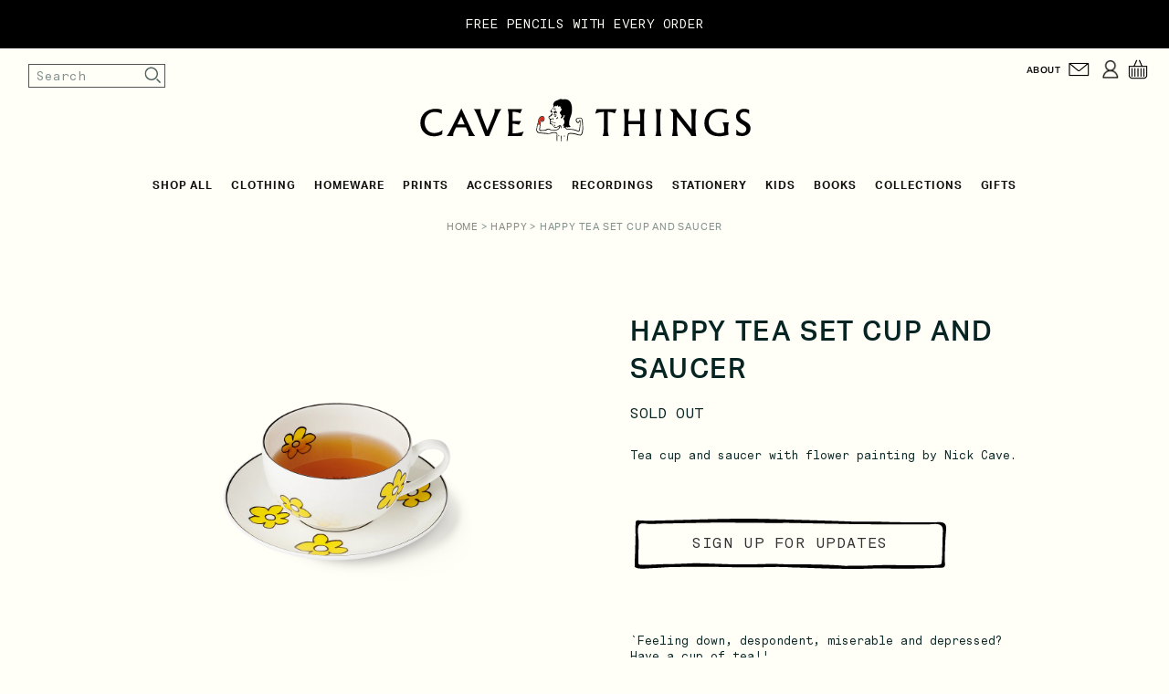

--- FILE ---
content_type: text/html; charset=utf-8
request_url: https://cavethings.com/collections/happy/products/happy-tea-set-tea-cup-and-saucer
body_size: 40964
content:
<!DOCTYPE html>
<html class="no-js no-touch" lang="en">

<head>
 
    <script id="Cookiebot" src="https://consent.cookiebot.com/uc.js" data-cbid="33aa065f-deb1-4915-842e-bbd5b2110292" type="text/javascript" async></script> 
    <script>
      window.Store = window.Store || {};
      window.Store.id = 36702912652;
    </script>
  <!-- Google Tag Manager -->
  <script>(function(w,d,s,l,i){w[l]=w[l]||[];w[l].push({'gtm.start':
  new Date().getTime(),event:'gtm.js'});var f=d.getElementsByTagName(s)[0],
  j=d.createElement(s),dl=l!='dataLayer'?'&l='+l:'';j.async=true;j.src=
  'https://www.googletagmanager.com/gtm.js?id='+i+dl;f.parentNode.insertBefore(j,f);
  })(window,document,'script','dataLayer','GTM-WD7299S');</script>
  <!-- End Google Tag Manager -->
    <meta charset="utf-8">
    <meta name="google-site-verification" content="MMzFupuLjton2pq-WftqPuuRQykXrKiwHNVPG_b2AT4" />
    <meta name="facebook-domain-verification" content="whdx1revywvkc63j9dksgh9ju0x4k5" />
    <meta http-equiv="X-UA-Compatible" content="IE=edge,chrome=1">
    <meta name="viewport" content="width=device-width,initial-scale=1">
    <!-- Preconnect Domains -->
    <link rel="preconnect" href="https://cdn.shopify.com" crossorigin>
    <link rel="preconnect" href="https://fonts.shopify.com" crossorigin>
    <link rel="preconnect" href="https://monorail-edge.shopifysvc.com">
    <!-- Preload Assets -->
    <link rel="preload" href="//cavethings.com/cdn/shop/t/14/assets/theme.css?v=110501515633891981141763135001" as="style">
    <link rel="preload" href="//cavethings.com/cdn/shop/t/14/assets/cave-things.css?v=17386836228272441481748963627" as="style">
    <link rel="preload" href="//cavethings.com/cdn/shop/t/14/assets/atlantic.js?v=108314982881920516551748963625" as="script">
    <link rel="preload" href="//cavethings.com/cdn/shop/t/14/assets/plugins.js?v=79646608729114258551748957513" as="script">
    <link rel="preload" href="//cavethings.com/cdn/shopifycloud/storefront/assets/themes_support/api.jquery-7ab1a3a4.js" as="script">
    <link rel="preload" href="//cavethings.com/cdn/shop/t/14/assets/atlantic-icons.woff?v=75156632991815219611748957512" as="font" type="font/woff" crossorigin>
    
    
    <title>&#39;Happy&#39; Tea Cup &amp; Saucer Designed by Nick Cave | Cave Things</title>
    
    <meta name="description" content="With flower painting by Nick Cave. 300ml / 10oz, white glazed bone china with yellow &amp; black print. Available individually or as part of full Happy Tea Set.">
    
    
  <link rel="shortcut icon" href="//cavethings.com/cdn/shop/files/Untitled-2_32x32.png?v=1689269327" type="image/png">

    
    
    <link rel="canonical" href="https://cavethings.com/products/happy-tea-set-tea-cup-and-saucer" />
    
    <script>window.performance && window.performance.mark && window.performance.mark('shopify.content_for_header.start');</script><meta name="google-site-verification" content="sBzKshoJ-HYEM8cAFeGn8uf0bZTWLOcUJAfFdn6Xntk">
<meta name="facebook-domain-verification" content="m6x66ur3rxgkyw2mpgsebbvo6nge89">
<meta id="shopify-digital-wallet" name="shopify-digital-wallet" content="/36702912652/digital_wallets/dialog">
<meta name="shopify-checkout-api-token" content="cfda9df0c968f6d0496b5481b510eaac">
<meta id="in-context-paypal-metadata" data-shop-id="36702912652" data-venmo-supported="false" data-environment="production" data-locale="en_US" data-paypal-v4="true" data-currency="GBP">
<link rel="alternate" hreflang="x-default" href="https://cavethings.com/products/happy-tea-set-tea-cup-and-saucer">
<link rel="alternate" hreflang="en-AU" href="https://cavethings.com/en-au/products/happy-tea-set-tea-cup-and-saucer">
<link rel="alternate" hreflang="en-GB" href="https://cavethings.com/products/happy-tea-set-tea-cup-and-saucer">
<link rel="alternate" type="application/json+oembed" href="https://cavethings.com/products/happy-tea-set-tea-cup-and-saucer.oembed">
<script async="async" src="/checkouts/internal/preloads.js?locale=en-GB"></script>
<link rel="preconnect" href="https://shop.app" crossorigin="anonymous">
<script async="async" src="https://shop.app/checkouts/internal/preloads.js?locale=en-GB&shop_id=36702912652" crossorigin="anonymous"></script>
<script id="apple-pay-shop-capabilities" type="application/json">{"shopId":36702912652,"countryCode":"GB","currencyCode":"GBP","merchantCapabilities":["supports3DS"],"merchantId":"gid:\/\/shopify\/Shop\/36702912652","merchantName":"Cave Things","requiredBillingContactFields":["postalAddress","email","phone"],"requiredShippingContactFields":["postalAddress","email","phone"],"shippingType":"shipping","supportedNetworks":["visa","maestro","masterCard","amex","discover","elo"],"total":{"type":"pending","label":"Cave Things","amount":"1.00"},"shopifyPaymentsEnabled":true,"supportsSubscriptions":true}</script>
<script id="shopify-features" type="application/json">{"accessToken":"cfda9df0c968f6d0496b5481b510eaac","betas":["rich-media-storefront-analytics"],"domain":"cavethings.com","predictiveSearch":true,"shopId":36702912652,"locale":"en"}</script>
<script>var Shopify = Shopify || {};
Shopify.shop = "cave-things.myshopify.com";
Shopify.locale = "en";
Shopify.currency = {"active":"GBP","rate":"1.0"};
Shopify.country = "GB";
Shopify.theme = {"name":"Cave-Things-A11Y\/main","id":182838657398,"schema_name":"Atlantic","schema_version":"16.0.0","theme_store_id":null,"role":"main"};
Shopify.theme.handle = "null";
Shopify.theme.style = {"id":null,"handle":null};
Shopify.cdnHost = "cavethings.com/cdn";
Shopify.routes = Shopify.routes || {};
Shopify.routes.root = "/";</script>
<script type="module">!function(o){(o.Shopify=o.Shopify||{}).modules=!0}(window);</script>
<script>!function(o){function n(){var o=[];function n(){o.push(Array.prototype.slice.apply(arguments))}return n.q=o,n}var t=o.Shopify=o.Shopify||{};t.loadFeatures=n(),t.autoloadFeatures=n()}(window);</script>
<script>
  window.ShopifyPay = window.ShopifyPay || {};
  window.ShopifyPay.apiHost = "shop.app\/pay";
  window.ShopifyPay.redirectState = null;
</script>
<script id="shop-js-analytics" type="application/json">{"pageType":"product"}</script>
<script defer="defer" async type="module" src="//cavethings.com/cdn/shopifycloud/shop-js/modules/v2/client.init-shop-cart-sync_WVOgQShq.en.esm.js"></script>
<script defer="defer" async type="module" src="//cavethings.com/cdn/shopifycloud/shop-js/modules/v2/chunk.common_C_13GLB1.esm.js"></script>
<script defer="defer" async type="module" src="//cavethings.com/cdn/shopifycloud/shop-js/modules/v2/chunk.modal_CLfMGd0m.esm.js"></script>
<script type="module">
  await import("//cavethings.com/cdn/shopifycloud/shop-js/modules/v2/client.init-shop-cart-sync_WVOgQShq.en.esm.js");
await import("//cavethings.com/cdn/shopifycloud/shop-js/modules/v2/chunk.common_C_13GLB1.esm.js");
await import("//cavethings.com/cdn/shopifycloud/shop-js/modules/v2/chunk.modal_CLfMGd0m.esm.js");

  window.Shopify.SignInWithShop?.initShopCartSync?.({"fedCMEnabled":true,"windoidEnabled":true});

</script>
<script>
  window.Shopify = window.Shopify || {};
  if (!window.Shopify.featureAssets) window.Shopify.featureAssets = {};
  window.Shopify.featureAssets['shop-js'] = {"shop-cart-sync":["modules/v2/client.shop-cart-sync_DuR37GeY.en.esm.js","modules/v2/chunk.common_C_13GLB1.esm.js","modules/v2/chunk.modal_CLfMGd0m.esm.js"],"init-fed-cm":["modules/v2/client.init-fed-cm_BucUoe6W.en.esm.js","modules/v2/chunk.common_C_13GLB1.esm.js","modules/v2/chunk.modal_CLfMGd0m.esm.js"],"shop-toast-manager":["modules/v2/client.shop-toast-manager_B0JfrpKj.en.esm.js","modules/v2/chunk.common_C_13GLB1.esm.js","modules/v2/chunk.modal_CLfMGd0m.esm.js"],"init-shop-cart-sync":["modules/v2/client.init-shop-cart-sync_WVOgQShq.en.esm.js","modules/v2/chunk.common_C_13GLB1.esm.js","modules/v2/chunk.modal_CLfMGd0m.esm.js"],"shop-button":["modules/v2/client.shop-button_B_U3bv27.en.esm.js","modules/v2/chunk.common_C_13GLB1.esm.js","modules/v2/chunk.modal_CLfMGd0m.esm.js"],"init-windoid":["modules/v2/client.init-windoid_DuP9q_di.en.esm.js","modules/v2/chunk.common_C_13GLB1.esm.js","modules/v2/chunk.modal_CLfMGd0m.esm.js"],"shop-cash-offers":["modules/v2/client.shop-cash-offers_BmULhtno.en.esm.js","modules/v2/chunk.common_C_13GLB1.esm.js","modules/v2/chunk.modal_CLfMGd0m.esm.js"],"pay-button":["modules/v2/client.pay-button_CrPSEbOK.en.esm.js","modules/v2/chunk.common_C_13GLB1.esm.js","modules/v2/chunk.modal_CLfMGd0m.esm.js"],"init-customer-accounts":["modules/v2/client.init-customer-accounts_jNk9cPYQ.en.esm.js","modules/v2/client.shop-login-button_DJ5ldayH.en.esm.js","modules/v2/chunk.common_C_13GLB1.esm.js","modules/v2/chunk.modal_CLfMGd0m.esm.js"],"avatar":["modules/v2/client.avatar_BTnouDA3.en.esm.js"],"checkout-modal":["modules/v2/client.checkout-modal_pBPyh9w8.en.esm.js","modules/v2/chunk.common_C_13GLB1.esm.js","modules/v2/chunk.modal_CLfMGd0m.esm.js"],"init-shop-for-new-customer-accounts":["modules/v2/client.init-shop-for-new-customer-accounts_BUoCy7a5.en.esm.js","modules/v2/client.shop-login-button_DJ5ldayH.en.esm.js","modules/v2/chunk.common_C_13GLB1.esm.js","modules/v2/chunk.modal_CLfMGd0m.esm.js"],"init-customer-accounts-sign-up":["modules/v2/client.init-customer-accounts-sign-up_CnczCz9H.en.esm.js","modules/v2/client.shop-login-button_DJ5ldayH.en.esm.js","modules/v2/chunk.common_C_13GLB1.esm.js","modules/v2/chunk.modal_CLfMGd0m.esm.js"],"init-shop-email-lookup-coordinator":["modules/v2/client.init-shop-email-lookup-coordinator_CzjY5t9o.en.esm.js","modules/v2/chunk.common_C_13GLB1.esm.js","modules/v2/chunk.modal_CLfMGd0m.esm.js"],"shop-follow-button":["modules/v2/client.shop-follow-button_CsYC63q7.en.esm.js","modules/v2/chunk.common_C_13GLB1.esm.js","modules/v2/chunk.modal_CLfMGd0m.esm.js"],"shop-login-button":["modules/v2/client.shop-login-button_DJ5ldayH.en.esm.js","modules/v2/chunk.common_C_13GLB1.esm.js","modules/v2/chunk.modal_CLfMGd0m.esm.js"],"shop-login":["modules/v2/client.shop-login_B9ccPdmx.en.esm.js","modules/v2/chunk.common_C_13GLB1.esm.js","modules/v2/chunk.modal_CLfMGd0m.esm.js"],"lead-capture":["modules/v2/client.lead-capture_D0K_KgYb.en.esm.js","modules/v2/chunk.common_C_13GLB1.esm.js","modules/v2/chunk.modal_CLfMGd0m.esm.js"],"payment-terms":["modules/v2/client.payment-terms_BWmiNN46.en.esm.js","modules/v2/chunk.common_C_13GLB1.esm.js","modules/v2/chunk.modal_CLfMGd0m.esm.js"]};
</script>
<script>(function() {
  var isLoaded = false;
  function asyncLoad() {
    if (isLoaded) return;
    isLoaded = true;
    var urls = ["https:\/\/egw-app.herokuapp.com\/get_script\/1dad123865b411ed8ad16e117fb4237e.js?v=880245\u0026shop=cave-things.myshopify.com","https:\/\/cdn.hextom.com\/js\/quickannouncementbar.js?shop=cave-things.myshopify.com"];
    for (var i = 0; i < urls.length; i++) {
      var s = document.createElement('script');
      s.type = 'text/javascript';
      s.async = true;
      s.src = urls[i];
      var x = document.getElementsByTagName('script')[0];
      x.parentNode.insertBefore(s, x);
    }
  };
  if(window.attachEvent) {
    window.attachEvent('onload', asyncLoad);
  } else {
    window.addEventListener('load', asyncLoad, false);
  }
})();</script>
<script id="__st">var __st={"a":36702912652,"offset":0,"reqid":"48f47680-f762-4613-90ff-ed5eb8c578ae-1769659138","pageurl":"cavethings.com\/collections\/happy\/products\/happy-tea-set-tea-cup-and-saucer","u":"be59c72de6bc","p":"product","rtyp":"product","rid":6861348470924};</script>
<script>window.ShopifyPaypalV4VisibilityTracking = true;</script>
<script id="captcha-bootstrap">!function(){'use strict';const t='contact',e='account',n='new_comment',o=[[t,t],['blogs',n],['comments',n],[t,'customer']],c=[[e,'customer_login'],[e,'guest_login'],[e,'recover_customer_password'],[e,'create_customer']],r=t=>t.map((([t,e])=>`form[action*='/${t}']:not([data-nocaptcha='true']) input[name='form_type'][value='${e}']`)).join(','),a=t=>()=>t?[...document.querySelectorAll(t)].map((t=>t.form)):[];function s(){const t=[...o],e=r(t);return a(e)}const i='password',u='form_key',d=['recaptcha-v3-token','g-recaptcha-response','h-captcha-response',i],f=()=>{try{return window.sessionStorage}catch{return}},m='__shopify_v',_=t=>t.elements[u];function p(t,e,n=!1){try{const o=window.sessionStorage,c=JSON.parse(o.getItem(e)),{data:r}=function(t){const{data:e,action:n}=t;return t[m]||n?{data:e,action:n}:{data:t,action:n}}(c);for(const[e,n]of Object.entries(r))t.elements[e]&&(t.elements[e].value=n);n&&o.removeItem(e)}catch(o){console.error('form repopulation failed',{error:o})}}const l='form_type',E='cptcha';function T(t){t.dataset[E]=!0}const w=window,h=w.document,L='Shopify',v='ce_forms',y='captcha';let A=!1;((t,e)=>{const n=(g='f06e6c50-85a8-45c8-87d0-21a2b65856fe',I='https://cdn.shopify.com/shopifycloud/storefront-forms-hcaptcha/ce_storefront_forms_captcha_hcaptcha.v1.5.2.iife.js',D={infoText:'Protected by hCaptcha',privacyText:'Privacy',termsText:'Terms'},(t,e,n)=>{const o=w[L][v],c=o.bindForm;if(c)return c(t,g,e,D).then(n);var r;o.q.push([[t,g,e,D],n]),r=I,A||(h.body.append(Object.assign(h.createElement('script'),{id:'captcha-provider',async:!0,src:r})),A=!0)});var g,I,D;w[L]=w[L]||{},w[L][v]=w[L][v]||{},w[L][v].q=[],w[L][y]=w[L][y]||{},w[L][y].protect=function(t,e){n(t,void 0,e),T(t)},Object.freeze(w[L][y]),function(t,e,n,w,h,L){const[v,y,A,g]=function(t,e,n){const i=e?o:[],u=t?c:[],d=[...i,...u],f=r(d),m=r(i),_=r(d.filter((([t,e])=>n.includes(e))));return[a(f),a(m),a(_),s()]}(w,h,L),I=t=>{const e=t.target;return e instanceof HTMLFormElement?e:e&&e.form},D=t=>v().includes(t);t.addEventListener('submit',(t=>{const e=I(t);if(!e)return;const n=D(e)&&!e.dataset.hcaptchaBound&&!e.dataset.recaptchaBound,o=_(e),c=g().includes(e)&&(!o||!o.value);(n||c)&&t.preventDefault(),c&&!n&&(function(t){try{if(!f())return;!function(t){const e=f();if(!e)return;const n=_(t);if(!n)return;const o=n.value;o&&e.removeItem(o)}(t);const e=Array.from(Array(32),(()=>Math.random().toString(36)[2])).join('');!function(t,e){_(t)||t.append(Object.assign(document.createElement('input'),{type:'hidden',name:u})),t.elements[u].value=e}(t,e),function(t,e){const n=f();if(!n)return;const o=[...t.querySelectorAll(`input[type='${i}']`)].map((({name:t})=>t)),c=[...d,...o],r={};for(const[a,s]of new FormData(t).entries())c.includes(a)||(r[a]=s);n.setItem(e,JSON.stringify({[m]:1,action:t.action,data:r}))}(t,e)}catch(e){console.error('failed to persist form',e)}}(e),e.submit())}));const S=(t,e)=>{t&&!t.dataset[E]&&(n(t,e.some((e=>e===t))),T(t))};for(const o of['focusin','change'])t.addEventListener(o,(t=>{const e=I(t);D(e)&&S(e,y())}));const B=e.get('form_key'),M=e.get(l),P=B&&M;t.addEventListener('DOMContentLoaded',(()=>{const t=y();if(P)for(const e of t)e.elements[l].value===M&&p(e,B);[...new Set([...A(),...v().filter((t=>'true'===t.dataset.shopifyCaptcha))])].forEach((e=>S(e,t)))}))}(h,new URLSearchParams(w.location.search),n,t,e,['guest_login'])})(!0,!1)}();</script>
<script integrity="sha256-4kQ18oKyAcykRKYeNunJcIwy7WH5gtpwJnB7kiuLZ1E=" data-source-attribution="shopify.loadfeatures" defer="defer" src="//cavethings.com/cdn/shopifycloud/storefront/assets/storefront/load_feature-a0a9edcb.js" crossorigin="anonymous"></script>
<script crossorigin="anonymous" defer="defer" src="//cavethings.com/cdn/shopifycloud/storefront/assets/shopify_pay/storefront-65b4c6d7.js?v=20250812"></script>
<script data-source-attribution="shopify.dynamic_checkout.dynamic.init">var Shopify=Shopify||{};Shopify.PaymentButton=Shopify.PaymentButton||{isStorefrontPortableWallets:!0,init:function(){window.Shopify.PaymentButton.init=function(){};var t=document.createElement("script");t.src="https://cavethings.com/cdn/shopifycloud/portable-wallets/latest/portable-wallets.en.js",t.type="module",document.head.appendChild(t)}};
</script>
<script data-source-attribution="shopify.dynamic_checkout.buyer_consent">
  function portableWalletsHideBuyerConsent(e){var t=document.getElementById("shopify-buyer-consent"),n=document.getElementById("shopify-subscription-policy-button");t&&n&&(t.classList.add("hidden"),t.setAttribute("aria-hidden","true"),n.removeEventListener("click",e))}function portableWalletsShowBuyerConsent(e){var t=document.getElementById("shopify-buyer-consent"),n=document.getElementById("shopify-subscription-policy-button");t&&n&&(t.classList.remove("hidden"),t.removeAttribute("aria-hidden"),n.addEventListener("click",e))}window.Shopify?.PaymentButton&&(window.Shopify.PaymentButton.hideBuyerConsent=portableWalletsHideBuyerConsent,window.Shopify.PaymentButton.showBuyerConsent=portableWalletsShowBuyerConsent);
</script>
<script data-source-attribution="shopify.dynamic_checkout.cart.bootstrap">document.addEventListener("DOMContentLoaded",(function(){function t(){return document.querySelector("shopify-accelerated-checkout-cart, shopify-accelerated-checkout")}if(t())Shopify.PaymentButton.init();else{new MutationObserver((function(e,n){t()&&(Shopify.PaymentButton.init(),n.disconnect())})).observe(document.body,{childList:!0,subtree:!0})}}));
</script>
<link id="shopify-accelerated-checkout-styles" rel="stylesheet" media="screen" href="https://cavethings.com/cdn/shopifycloud/portable-wallets/latest/accelerated-checkout-backwards-compat.css" crossorigin="anonymous">
<style id="shopify-accelerated-checkout-cart">
        #shopify-buyer-consent {
  margin-top: 1em;
  display: inline-block;
  width: 100%;
}

#shopify-buyer-consent.hidden {
  display: none;
}

#shopify-subscription-policy-button {
  background: none;
  border: none;
  padding: 0;
  text-decoration: underline;
  font-size: inherit;
  cursor: pointer;
}

#shopify-subscription-policy-button::before {
  box-shadow: none;
}

      </style>

<script>window.performance && window.performance.mark && window.performance.mark('shopify.content_for_header.end');</script>
    
    















<meta property="og:site_name" content="Cave Things">
<meta property="og:url" content="https://cavethings.com/products/happy-tea-set-tea-cup-and-saucer">
<meta property="og:title" content="Happy Tea Set Cup and Saucer">
<meta property="og:type" content="website">
<meta property="og:description" content="With flower painting by Nick Cave. 300ml / 10oz, white glazed bone china with yellow &amp; black print. Available individually or as part of full Happy Tea Set.">




    
    
    

    
    
    <meta
      property="og:image"
      content="https://cavethings.com/cdn/shop/products/01_CT_HAPPY_TEA_SET_1782_1200x1200.png?v=1644776921"
    />
    <meta
      property="og:image:secure_url"
      content="https://cavethings.com/cdn/shop/products/01_CT_HAPPY_TEA_SET_1782_1200x1200.png?v=1644776921"
    />
    <meta property="og:image:width" content="1200" />
    <meta property="og:image:height" content="1200" />
    
    
    <meta property="og:image:alt" content="Social media image" />
  
















<meta name="twitter:title" content="&#39;Happy&#39; Tea Cup &amp; Saucer Designed by Nick Cave | Cave Things">
<meta name="twitter:description" content="With flower painting by Nick Cave. 300ml / 10oz, white glazed bone china with yellow &amp; black print. Available individually or as part of full Happy Tea Set.">


    
    
    
      
      
      <meta name="twitter:card" content="summary">
    
    
    <meta
      property="twitter:image"
      content="https://cavethings.com/cdn/shop/products/01_CT_HAPPY_TEA_SET_1782_1200x1200_crop_center.png?v=1644776921"
    />
    <meta property="twitter:image:width" content="1200" />
    <meta property="twitter:image:height" content="1200" />
    
    
    <meta property="twitter:image:alt" content="Social media image" />
  


    <script>
        document.documentElement.className=document.documentElement.className.replace(/\bno-js\b/,'js');
    if(window.Shopify&&window.Shopify.designMode)document.documentElement.className+=' in-theme-editor';
    if(('ontouchstart' in window)||window.DocumentTouch&&document instanceof DocumentTouch)document.documentElement.className=document.documentElement.className.replace(/\bno-touch\b/,'has-touch');
  </script>
    <!-- Theme CSS -->
    <link rel="stylesheet" href="//cavethings.com/cdn/shop/t/14/assets/theme.css?v=110501515633891981141763135001">
    <link rel="stylesheet" href="//cavethings.com/cdn/shop/t/14/assets/cave-things.css?v=17386836228272441481748963627">
    <link href="//cavethings.com/cdn/shop/t/14/assets/owl.carousel.min.css?v=70516089817612781961748957512" type="text/css" rel="stylesheet">
  
    <!-- Store object -->
    
    <script>
        window.Theme = {};
    Theme.version = "16.0.0";
    Theme.name = 'Atlantic';
    Theme.products = new Array();
    Theme.shippingCalcErrorMessage = "Error: zip / postal code --error_message--";
    Theme.shippingCalcMultiRates = "There are --number_of_rates-- shipping rates available for --address--, starting at --rate--.";
    Theme.shippingCalcOneRate = "There is one shipping rate available for --address--.";
    Theme.shippingCalcNoRates = "We do not ship to this destination.";
    Theme.shippingCalcRateValues = "--rate_title-- at --rate--";
    Theme.userLoggedIn = false;
    Theme.userAddress = '';
    Theme.centerHeader = false;
  
    Theme.cartItemsOne = "item";
    Theme.cartItemsOther = "items";
  
    Theme.addToCart = "Add to cart";
    Theme.soldOut = "Sold out";
    Theme.unavailable = "Unavailable";
    Theme.routes = {
      "root_url": "/",
      "account_url": "/account",
      "account_login_url": "/account/login",
      "account_logout_url": "/account/logout",
      "account_register_url": "/account/register",
      "account_addresses_url": "/account/addresses",
      "collections_url": "/collections",
      "all_products_collection_url": "/collections/all",
      "search_url": "/search",
      "cart_url": "/cart",
      "cart_add_url": "/cart/add",
      "cart_change_url": "/cart/change",
      "cart_clear_url": "/cart/clear",
      "product_recommendations_url": "/recommendations/products",
      "predictive_search_url": "/search/suggest",
    };
  </script>
    
    
  <script src="https://ajax.googleapis.com/ajax/libs/jquery/3.6.4/jquery.min.js"></script>

  <!-- Facebook Pixel Code -->
  <script type="text/plain" data-cookieconsent="marketing">
  !function(f,b,e,v,n,t,s)
  {if(f.fbq)return;n=f.fbq=function(){n.callMethod?
  n.callMethod.apply(n,arguments):n.queue.push(arguments)};
  if(!f._fbq)f._fbq=n;n.push=n;n.loaded=!0;n.version='2.0';
  n.queue=[];t=b.createElement(e);t.async=!0;
  t.src=v;s=b.getElementsByTagName(e)[0];
  s.parentNode.insertBefore(t,s)}(window, document,'script',
  'https://connect.facebook.net/en_US/fbevents.js');
  fbq('init', '144486224200640');
  fbq('track', 'PageView');
  </script>
  <noscript><img height="1" width="1" style="display:none"
  src="https://www.facebook.com/tr?id=144486224200640&ev=PageView&noscript=1"
  /></noscript>
  <!-- End Facebook Pixel Code -->

  <!-- Global site tag (gtag.js) - Google Analytics -->
  <script type="text/plain" data-cookieconsent="marketing" src="https://www.googletagmanager.com/gtag/js?id=UA-36250388-4"></script>
  <script>
    window.dataLayer = window.dataLayer || [];
    function gtag(){dataLayer.push(arguments);}
    gtag('js', new Date());

    gtag('config', 'AW-960533644');
  </script>
  <!-- Hotjar Tracking Code for https://www.cavethings.com -->
  <script>
      (function(h,o,t,j,a,r){
          h.hj=h.hj||function(){(h.hj.q=h.hj.q||[]).push(arguments)};
          h._hjSettings={hjid:3106552,hjsv:6};
          a=o.getElementsByTagName('head')[0];
          r=o.createElement('script');r.async=1;
          r.src=t+h._hjSettings.hjid+j+h._hjSettings.hjsv;
          a.appendChild(r);
      })(window,document,'https://static.hotjar.com/c/hotjar-','.js?sv=');
  </script>
  
<!-- BEGIN app block: shopify://apps/eg-auto-add-to-cart/blocks/app-embed/0f7d4f74-1e89-4820-aec4-6564d7e535d2 -->










  
    <script
      async
      type="text/javascript"
      src="https://cdn.506.io/eg/script.js?shop=cave-things.myshopify.com&v=7"
    ></script>
  



  <meta id="easygift-shop" itemid="c2hvcF8kXzE3Njk2NTkxMzg=" content="{&quot;isInstalled&quot;:true,&quot;installedOn&quot;:&quot;2022-11-18T16:44:24.439Z&quot;,&quot;appVersion&quot;:&quot;3.0&quot;,&quot;subscriptionName&quot;:&quot;Standard&quot;,&quot;cartAnalytics&quot;:true,&quot;freeTrialEndsOn&quot;:null,&quot;settings&quot;:{&quot;reminderBannerStyle&quot;:{&quot;position&quot;:{&quot;horizontal&quot;:&quot;right&quot;,&quot;vertical&quot;:&quot;bottom&quot;},&quot;imageUrl&quot;:null,&quot;closingMode&quot;:&quot;doNotAutoClose&quot;,&quot;cssStyles&quot;:&quot;&quot;,&quot;displayAfter&quot;:5,&quot;headerText&quot;:&quot;&quot;,&quot;primaryColor&quot;:&quot;#000000&quot;,&quot;reshowBannerAfter&quot;:&quot;everyNewSession&quot;,&quot;selfcloseAfter&quot;:5,&quot;showImage&quot;:false,&quot;subHeaderText&quot;:&quot;&quot;},&quot;addedItemIdentifier&quot;:&quot;_Gifted&quot;,&quot;ignoreOtherAppLineItems&quot;:null,&quot;customVariantsInfoLifetimeMins&quot;:1440,&quot;redirectPath&quot;:null,&quot;ignoreNonStandardCartRequests&quot;:false,&quot;bannerStyle&quot;:{&quot;position&quot;:{&quot;horizontal&quot;:&quot;right&quot;,&quot;vertical&quot;:&quot;bottom&quot;},&quot;cssStyles&quot;:null,&quot;primaryColor&quot;:&quot;#000000&quot;},&quot;themePresetId&quot;:null,&quot;notificationStyle&quot;:{&quot;position&quot;:{&quot;horizontal&quot;:null,&quot;vertical&quot;:null},&quot;primaryColor&quot;:null,&quot;duration&quot;:null,&quot;cssStyles&quot;:null,&quot;hasCustomizations&quot;:false},&quot;fetchCartData&quot;:false,&quot;useLocalStorage&quot;:{&quot;expiryMinutes&quot;:null,&quot;enabled&quot;:false},&quot;popupStyle&quot;:{&quot;primaryColor&quot;:null,&quot;secondaryColor&quot;:null,&quot;cssStyles&quot;:null,&quot;addButtonText&quot;:null,&quot;dismissButtonText&quot;:null,&quot;outOfStockButtonText&quot;:null,&quot;imageUrl&quot;:null,&quot;closeModalOutsideClick&quot;:true,&quot;hasCustomizations&quot;:false,&quot;showProductLink&quot;:false,&quot;subscriptionLabel&quot;:&quot;Subscription Plan&quot;},&quot;refreshAfterBannerClick&quot;:false,&quot;disableReapplyRules&quot;:false,&quot;disableReloadOnFailedAddition&quot;:false,&quot;autoReloadCartPage&quot;:false,&quot;ajaxRedirectPath&quot;:null,&quot;allowSimultaneousRequests&quot;:false,&quot;applyRulesOnCheckout&quot;:false,&quot;enableCartCtrlOverrides&quot;:true,&quot;scriptSettings&quot;:{&quot;branding&quot;:{&quot;show&quot;:false,&quot;removalRequestSent&quot;:null},&quot;productPageRedirection&quot;:{&quot;enabled&quot;:false,&quot;products&quot;:[],&quot;redirectionURL&quot;:&quot;\/&quot;},&quot;debugging&quot;:{&quot;enabled&quot;:false,&quot;enabledOn&quot;:null,&quot;stringifyObj&quot;:false},&quot;customCSS&quot;:null,&quot;delayUpdates&quot;:2000,&quot;decodePayload&quot;:false,&quot;hideAlertsOnFrontend&quot;:false,&quot;removeEGPropertyFromSplitActionLineItems&quot;:false,&quot;fetchProductInfoFromSavedDomain&quot;:false,&quot;enableBuyNowInterceptions&quot;:false,&quot;removeProductsAddedFromExpiredRules&quot;:false,&quot;useFinalPrice&quot;:false,&quot;hideGiftedPropertyText&quot;:false,&quot;fetchCartDataBeforeRequest&quot;:false}},&quot;translations&quot;:null,&quot;defaultLocale&quot;:&quot;en&quot;,&quot;shopDomain&quot;:&quot;cavethings.com&quot;}">


<script defer>
  (async function() {
    try {

      const blockVersion = "v3"
      if (blockVersion != "v3") {
        return
      }

      let metaErrorFlag = false;
      if (metaErrorFlag) {
        return
      }

      // Parse metafields as JSON
      const metafields = {"easygift-rule-655b6daf3d9874b93e41eefe":{"schedule":{"enabled":false,"starts":null,"ends":null},"trigger":{"productTags":{"targets":[],"collectionInfo":null,"sellingPlan":null},"type":"cartValue","minCartValue":3,"hasUpperCartValue":false,"upperCartValue":null,"products":[],"collections":[],"condition":null,"conditionMin":null,"conditionMax":null,"collectionSellingPlanType":null},"action":{"notification":{"enabled":false,"headerText":null,"subHeaderText":null,"showImage":false,"imageUrl":""},"discount":{"easygiftAppDiscount":false,"discountType":"percentage","issue":null,"type":"shpPromo","id":"gid:\/\/shopify\/DiscountCodeNode\/1130995024012","code":"Free Pencils","title":"Free Pencils","createdByEasyGift":true,"value":100},"popupOptions":{"showVariantsSeparately":false,"hideOOSItems":false,"headline":"FREE PACK OF PENCILS WITH EVERY ORDER","subHeadline":null,"showItemsPrice":false,"popupDismissable":false,"imageUrl":null,"persistPopup":false,"rewardQuantity":1,"showDiscountedPrice":false},"banner":{"enabled":false,"headerText":null,"subHeaderText":null,"showImage":false,"imageUrl":null,"displayAfter":"5","closingMode":"doNotAutoClose","selfcloseAfter":"5","reshowBannerAfter":"everyNewSession","redirectLink":null},"type":"offerToCustomer","products":[{"handle":"devil-pencils","title":"Devil Pencils","id":"6567875575948","gid":"gid:\/\/shopify\/Product\/6567875575948","hasOnlyDefaultVariant":true,"variants":[{"title":"Default Title","displayName":"Devil Pencils - Default Title","id":"39315523600524","gid":"gid:\/\/shopify\/ProductVariant\/39315523600524","showVariantName":false}]},{"handle":"flowers-pencil-set","title":"Flower Pencils","id":"6567873806476","gid":"gid:\/\/shopify\/Product\/6567873806476","hasOnlyDefaultVariant":true,"variants":[{"title":"Default Title","displayName":"Flower Pencils - Default Title","id":"39315516883084","gid":"gid:\/\/shopify\/ProductVariant\/39315516883084","showVariantName":false}]},{"handle":"madness-pencils","title":"Madness Pencils","id":"5259841208460","gid":"gid:\/\/shopify\/Product\/5259841208460","hasOnlyDefaultVariant":true,"variants":[{"title":"Default Title","displayName":"Madness Pencils - Default Title","id":"34420664893580","gid":"gid:\/\/shopify\/ProductVariant\/34420664893580","showVariantName":false}]},{"handle":"random-pencils","title":"Random Pencils","id":"6567876231308","gid":"gid:\/\/shopify\/Product\/6567876231308","hasOnlyDefaultVariant":true,"variants":[{"title":"Default Title","displayName":"Random Pencils - Default Title","id":"39315526287500","gid":"gid:\/\/shopify\/ProductVariant\/39315526287500","showVariantName":false}]},{"handle":"sex-pencil-set","title":"Sex Pencils","id":"6567874199692","gid":"gid:\/\/shopify\/Product\/6567874199692","hasOnlyDefaultVariant":true,"variants":[{"title":"Default Title","displayName":"Sex Pencils - Default Title","id":"39315518095500","gid":"gid:\/\/shopify\/ProductVariant\/39315518095500","showVariantName":false}]},{"handle":"war-pencils","title":"War Pencils","id":"5259840323724","gid":"gid:\/\/shopify\/Product\/5259840323724","hasOnlyDefaultVariant":true,"variants":[{"title":"Default Title","displayName":"War Pencils - Default Title","id":"34420664107148","gid":"gid:\/\/shopify\/ProductVariant\/34420664107148","showVariantName":false}]}],"limit":1,"preventProductRemoval":false,"addAvailableProducts":false},"targeting":{"link":{"destination":null,"data":null,"cookieLifetime":14},"additionalCriteria":{"geo":{"include":[],"exclude":[]},"type":null,"customerTags":[],"customerTagsExcluded":[],"customerId":[],"orderCount":null,"hasOrderCountMax":false,"orderCountMax":null,"totalSpent":null,"hasTotalSpentMax":false,"totalSpentMax":null},"type":"all"},"settings":{"showReminderBanner":false,"worksInReverse":true,"runsOncePerSession":false,"preventAddedItemPurchase":false},"_id":"655b6daf3d9874b93e41eefe","name":"FREE PACK OF PENCILS WITH EVERY ORDER","store":"6377b662c3ba4f43a7cc7cde","shop":"cave-things","active":true,"createdAt":"2023-11-20T14:31:11.971Z","updatedAt":"2025-12-12T17:11:00.861Z","__v":0,"translations":null}};

      // Process metafields in JavaScript
      let savedRulesArray = [];
      for (const [key, value] of Object.entries(metafields)) {
        if (value) {
          for (const prop in value) {
            // avoiding Object.Keys for performance gain -- no need to make an array of keys.
            savedRulesArray.push(value);
            break;
          }
        }
      }

      const metaTag = document.createElement('meta');
      metaTag.id = 'easygift-rules';
      metaTag.content = JSON.stringify(savedRulesArray);
      metaTag.setAttribute('itemid', 'cnVsZXNfJF8xNzY5NjU5MTM4');

      document.head.appendChild(metaTag);
      } catch (err) {
        
      }
  })();
</script>


  <script
    type="text/javascript"
    defer
  >

    (function () {
      try {
        window.EG_INFO = window.EG_INFO || {};
        var shopInfo = {"isInstalled":true,"installedOn":"2022-11-18T16:44:24.439Z","appVersion":"3.0","subscriptionName":"Standard","cartAnalytics":true,"freeTrialEndsOn":null,"settings":{"reminderBannerStyle":{"position":{"horizontal":"right","vertical":"bottom"},"imageUrl":null,"closingMode":"doNotAutoClose","cssStyles":"","displayAfter":5,"headerText":"","primaryColor":"#000000","reshowBannerAfter":"everyNewSession","selfcloseAfter":5,"showImage":false,"subHeaderText":""},"addedItemIdentifier":"_Gifted","ignoreOtherAppLineItems":null,"customVariantsInfoLifetimeMins":1440,"redirectPath":null,"ignoreNonStandardCartRequests":false,"bannerStyle":{"position":{"horizontal":"right","vertical":"bottom"},"cssStyles":null,"primaryColor":"#000000"},"themePresetId":null,"notificationStyle":{"position":{"horizontal":null,"vertical":null},"primaryColor":null,"duration":null,"cssStyles":null,"hasCustomizations":false},"fetchCartData":false,"useLocalStorage":{"expiryMinutes":null,"enabled":false},"popupStyle":{"primaryColor":null,"secondaryColor":null,"cssStyles":null,"addButtonText":null,"dismissButtonText":null,"outOfStockButtonText":null,"imageUrl":null,"closeModalOutsideClick":true,"hasCustomizations":false,"showProductLink":false,"subscriptionLabel":"Subscription Plan"},"refreshAfterBannerClick":false,"disableReapplyRules":false,"disableReloadOnFailedAddition":false,"autoReloadCartPage":false,"ajaxRedirectPath":null,"allowSimultaneousRequests":false,"applyRulesOnCheckout":false,"enableCartCtrlOverrides":true,"scriptSettings":{"branding":{"show":false,"removalRequestSent":null},"productPageRedirection":{"enabled":false,"products":[],"redirectionURL":"\/"},"debugging":{"enabled":false,"enabledOn":null,"stringifyObj":false},"customCSS":null,"delayUpdates":2000,"decodePayload":false,"hideAlertsOnFrontend":false,"removeEGPropertyFromSplitActionLineItems":false,"fetchProductInfoFromSavedDomain":false,"enableBuyNowInterceptions":false,"removeProductsAddedFromExpiredRules":false,"useFinalPrice":false,"hideGiftedPropertyText":false,"fetchCartDataBeforeRequest":false}},"translations":null,"defaultLocale":"en","shopDomain":"cavethings.com"};
        var productRedirectionEnabled = shopInfo.settings.scriptSettings.productPageRedirection.enabled;
        if (["Unlimited", "Enterprise"].includes(shopInfo.subscriptionName) && productRedirectionEnabled) {
          var products = shopInfo.settings.scriptSettings.productPageRedirection.products;
          if (products.length > 0) {
            var productIds = products.map(function(prod) {
              var productGid = prod.id;
              var productIdNumber = parseInt(productGid.split('/').pop());
              return productIdNumber;
            });
            var productInfo = {"id":6861348470924,"title":"Happy Tea Set Cup and Saucer","handle":"happy-tea-set-tea-cup-and-saucer","description":"\u003cmeta charset=\"utf-8\"\u003e\n\u003cstyle type=\"text\/css\"\u003e\u003c!--\ntd {border: 1px solid #cccccc;}br {mso-data-placement:same-cell;}\n--\u003e\u003c\/style\u003e\n\u003cspan data-sheets-userformat='{\"2\":3007,\"3\":{\"1\":0},\"4\":{\"1\":2,\"2\":11982760},\"5\":{\"1\":[{\"1\":2,\"2\":0,\"5\":{\"1\":2,\"2\":0}},{\"1\":0,\"2\":0,\"3\":3},{\"1\":1,\"2\":0,\"4\":1}]},\"6\":{\"1\":[{\"1\":2,\"2\":0,\"5\":{\"1\":2,\"2\":0}},{\"1\":0,\"2\":0,\"3\":3},{\"1\":1,\"2\":0,\"4\":1}]},\"7\":{\"1\":[{\"1\":2,\"2\":0,\"5\":{\"1\":2,\"2\":0}},{\"1\":0,\"2\":0,\"3\":3},{\"1\":1,\"2\":0,\"4\":1}]},\"8\":{\"1\":[{\"1\":2,\"2\":0,\"5\":{\"1\":2,\"2\":0}},{\"1\":0,\"2\":0,\"3\":3},{\"1\":1,\"2\":0,\"4\":1}]},\"10\":0,\"11\":4,\"12\":0,\"14\":{\"1\":2,\"2\":0}}' data-sheets-value=\"{\" down despondent miserable and depressed have a cup of tea spokesperson for nick cave white glazed bone china with yellow black print\u003e`Feeling down, despondent, miserable and depressed? Have a cup of tea!' \u003cbr\u003e\u003cbr\u003e- Spokesperson for Nick Cave\u003cbr\u003e\u003cbr\u003e\u003cbr\u003eSize: 300ml \/ 10oz\u003cbr\u003eMaterial: White glazed Bone China with yellow and black print\u003c\/span\u003e","published_at":"2023-07-13T19:22:27+01:00","created_at":"2022-02-13T18:28:40+00:00","vendor":"Cave Things","type":"Tableware","tags":["JANSALE","SUMMERSALE25","tableware","UNDER100","UNDER50","wrapped:disabled"],"price":4000,"price_min":4000,"price_max":4000,"available":false,"price_varies":false,"compare_at_price":null,"compare_at_price_min":0,"compare_at_price_max":0,"compare_at_price_varies":false,"variants":[{"id":54819252470134,"title":"Default Title","option1":"Default Title","option2":null,"option3":null,"sku":"CAV123B-CUP","requires_shipping":true,"taxable":true,"featured_image":null,"available":false,"name":"Happy Tea Set Cup and Saucer","public_title":null,"options":["Default Title"],"price":4000,"weight":450,"compare_at_price":null,"inventory_management":"shopify","barcode":null,"requires_selling_plan":false,"selling_plan_allocations":[],"quantity_rule":{"min":1,"max":null,"increment":1}}],"images":["\/\/cavethings.com\/cdn\/shop\/products\/01_CT_HAPPY_TEA_SET_1782.png?v=1644776921","\/\/cavethings.com\/cdn\/shop\/products\/02_CT_HAPPY_TEA_SET_1813.png?v=1644776922","\/\/cavethings.com\/cdn\/shop\/products\/03_CT_HAPPY_TEA_SET_1804.png?v=1644776922","\/\/cavethings.com\/cdn\/shop\/products\/04_CT_HAPPY_TEA_SET_1812.png?v=1644776922","\/\/cavethings.com\/cdn\/shop\/products\/04_CT_HAPPY_TEA_SET_cupandsauser.png?v=1669652483","\/\/cavethings.com\/cdn\/shop\/products\/05_CT_HAPPY_TEA_SET.png?v=1669652487"],"featured_image":"\/\/cavethings.com\/cdn\/shop\/products\/01_CT_HAPPY_TEA_SET_1782.png?v=1644776921","options":["Title"],"media":[{"alt":null,"id":21961464021132,"position":1,"preview_image":{"aspect_ratio":1.0,"height":1000,"width":1000,"src":"\/\/cavethings.com\/cdn\/shop\/products\/01_CT_HAPPY_TEA_SET_1782.png?v=1644776921"},"aspect_ratio":1.0,"height":1000,"media_type":"image","src":"\/\/cavethings.com\/cdn\/shop\/products\/01_CT_HAPPY_TEA_SET_1782.png?v=1644776921","width":1000},{"alt":null,"id":21961464053900,"position":2,"preview_image":{"aspect_ratio":1.0,"height":1000,"width":1000,"src":"\/\/cavethings.com\/cdn\/shop\/products\/02_CT_HAPPY_TEA_SET_1813.png?v=1644776922"},"aspect_ratio":1.0,"height":1000,"media_type":"image","src":"\/\/cavethings.com\/cdn\/shop\/products\/02_CT_HAPPY_TEA_SET_1813.png?v=1644776922","width":1000},{"alt":null,"id":21961464086668,"position":3,"preview_image":{"aspect_ratio":1.0,"height":1000,"width":1000,"src":"\/\/cavethings.com\/cdn\/shop\/products\/03_CT_HAPPY_TEA_SET_1804.png?v=1644776922"},"aspect_ratio":1.0,"height":1000,"media_type":"image","src":"\/\/cavethings.com\/cdn\/shop\/products\/03_CT_HAPPY_TEA_SET_1804.png?v=1644776922","width":1000},{"alt":null,"id":21961464119436,"position":4,"preview_image":{"aspect_ratio":1.0,"height":1000,"width":1000,"src":"\/\/cavethings.com\/cdn\/shop\/products\/04_CT_HAPPY_TEA_SET_1812.png?v=1644776922"},"aspect_ratio":1.0,"height":1000,"media_type":"image","src":"\/\/cavethings.com\/cdn\/shop\/products\/04_CT_HAPPY_TEA_SET_1812.png?v=1644776922","width":1000},{"alt":null,"id":23517443358860,"position":5,"preview_image":{"aspect_ratio":1.0,"height":1000,"width":1000,"src":"\/\/cavethings.com\/cdn\/shop\/products\/04_CT_HAPPY_TEA_SET_cupandsauser.png?v=1669652483"},"aspect_ratio":1.0,"height":1000,"media_type":"image","src":"\/\/cavethings.com\/cdn\/shop\/products\/04_CT_HAPPY_TEA_SET_cupandsauser.png?v=1669652483","width":1000},{"alt":null,"id":23517443424396,"position":6,"preview_image":{"aspect_ratio":1.0,"height":1000,"width":1000,"src":"\/\/cavethings.com\/cdn\/shop\/products\/05_CT_HAPPY_TEA_SET.png?v=1669652487"},"aspect_ratio":1.0,"height":1000,"media_type":"image","src":"\/\/cavethings.com\/cdn\/shop\/products\/05_CT_HAPPY_TEA_SET.png?v=1669652487","width":1000}],"requires_selling_plan":false,"selling_plan_groups":[],"content":"\u003cmeta charset=\"utf-8\"\u003e\n\u003cstyle type=\"text\/css\"\u003e\u003c!--\ntd {border: 1px solid #cccccc;}br {mso-data-placement:same-cell;}\n--\u003e\u003c\/style\u003e\n\u003cspan data-sheets-userformat='{\"2\":3007,\"3\":{\"1\":0},\"4\":{\"1\":2,\"2\":11982760},\"5\":{\"1\":[{\"1\":2,\"2\":0,\"5\":{\"1\":2,\"2\":0}},{\"1\":0,\"2\":0,\"3\":3},{\"1\":1,\"2\":0,\"4\":1}]},\"6\":{\"1\":[{\"1\":2,\"2\":0,\"5\":{\"1\":2,\"2\":0}},{\"1\":0,\"2\":0,\"3\":3},{\"1\":1,\"2\":0,\"4\":1}]},\"7\":{\"1\":[{\"1\":2,\"2\":0,\"5\":{\"1\":2,\"2\":0}},{\"1\":0,\"2\":0,\"3\":3},{\"1\":1,\"2\":0,\"4\":1}]},\"8\":{\"1\":[{\"1\":2,\"2\":0,\"5\":{\"1\":2,\"2\":0}},{\"1\":0,\"2\":0,\"3\":3},{\"1\":1,\"2\":0,\"4\":1}]},\"10\":0,\"11\":4,\"12\":0,\"14\":{\"1\":2,\"2\":0}}' data-sheets-value=\"{\" down despondent miserable and depressed have a cup of tea spokesperson for nick cave white glazed bone china with yellow black print\u003e`Feeling down, despondent, miserable and depressed? Have a cup of tea!' \u003cbr\u003e\u003cbr\u003e- Spokesperson for Nick Cave\u003cbr\u003e\u003cbr\u003e\u003cbr\u003eSize: 300ml \/ 10oz\u003cbr\u003eMaterial: White glazed Bone China with yellow and black print\u003c\/span\u003e"};
            var isProductInList = productIds.includes(productInfo.id);
            if (isProductInList) {
              var redirectionURL = shopInfo.settings.scriptSettings.productPageRedirection.redirectionURL;
              if (redirectionURL) {
                window.location = redirectionURL;
              }
            }
          }
        }

        

          var rawPriceString = "40.00";
    
          rawPriceString = rawPriceString.trim();
    
          var normalisedPrice;

          function processNumberString(str) {
            // Helper to find the rightmost index of '.', ',' or "'"
            const lastDot = str.lastIndexOf('.');
            const lastComma = str.lastIndexOf(',');
            const lastApostrophe = str.lastIndexOf("'");
            const lastIndex = Math.max(lastDot, lastComma, lastApostrophe);

            // If no punctuation, remove any stray spaces and return
            if (lastIndex === -1) {
              return str.replace(/[.,'\s]/g, '');
            }

            // Extract parts
            const before = str.slice(0, lastIndex).replace(/[.,'\s]/g, '');
            const after = str.slice(lastIndex + 1).replace(/[.,'\s]/g, '');

            // If the after part is 1 or 2 digits, treat as decimal
            if (after.length > 0 && after.length <= 2) {
              return `${before}.${after}`;
            }

            // Otherwise treat as integer with thousands separator removed
            return before + after;
          }

          normalisedPrice = processNumberString(rawPriceString)

          window.EG_INFO["54819252470134"] = {
            "price": `${normalisedPrice}`,
            "presentmentPrices": {
              "edges": [
                {
                  "node": {
                    "price": {
                      "amount": `${normalisedPrice}`,
                      "currencyCode": "GBP"
                    }
                  }
                }
              ]
            },
            "sellingPlanGroups": {
              "edges": [
                
              ]
            },
            "product": {
              "id": "gid://shopify/Product/6861348470924",
              "tags": ["JANSALE","SUMMERSALE25","tableware","UNDER100","UNDER50","wrapped:disabled"],
              "collections": {
                "pageInfo": {
                  "hasNextPage": false
                },
                "edges": [
                  
                    {
                      "node": {
                        "id": "gid://shopify/Collection/285962633356"
                      }
                    },
                  
                    {
                      "node": {
                        "id": "gid://shopify/Collection/285963026572"
                      }
                    },
                  
                    {
                      "node": {
                        "id": "gid://shopify/Collection/285963288716"
                      }
                    },
                  
                    {
                      "node": {
                        "id": "gid://shopify/Collection/285962698892"
                      }
                    },
                  
                    {
                      "node": {
                        "id": "gid://shopify/Collection/289578975372"
                      }
                    },
                  
                    {
                      "node": {
                        "id": "gid://shopify/Collection/675240280438"
                      }
                    }
                  
                ]
              }
            },
            "id": "54819252470134",
            "timestamp": 1769659138
          };
        
      } catch(err) {
      return
    }})()
  </script>



<!-- END app block --><!-- BEGIN app block: shopify://apps/minmaxify-order-limits/blocks/app-embed-block/3acfba32-89f3-4377-ae20-cbb9abc48475 --><script type="text/javascript" src="https://limits.minmaxify.com/cave-things.myshopify.com?v=82e&r=20220811185809"></script>

<!-- END app block --><!-- BEGIN app block: shopify://apps/klaviyo-email-marketing-sms/blocks/klaviyo-onsite-embed/2632fe16-c075-4321-a88b-50b567f42507 -->












  <script async src="https://static.klaviyo.com/onsite/js/VBYVUR/klaviyo.js?company_id=VBYVUR"></script>
  <script>!function(){if(!window.klaviyo){window._klOnsite=window._klOnsite||[];try{window.klaviyo=new Proxy({},{get:function(n,i){return"push"===i?function(){var n;(n=window._klOnsite).push.apply(n,arguments)}:function(){for(var n=arguments.length,o=new Array(n),w=0;w<n;w++)o[w]=arguments[w];var t="function"==typeof o[o.length-1]?o.pop():void 0,e=new Promise((function(n){window._klOnsite.push([i].concat(o,[function(i){t&&t(i),n(i)}]))}));return e}}})}catch(n){window.klaviyo=window.klaviyo||[],window.klaviyo.push=function(){var n;(n=window._klOnsite).push.apply(n,arguments)}}}}();</script>

  
    <script id="viewed_product">
      if (item == null) {
        var _learnq = _learnq || [];

        var MetafieldReviews = null
        var MetafieldYotpoRating = null
        var MetafieldYotpoCount = null
        var MetafieldLooxRating = null
        var MetafieldLooxCount = null
        var okendoProduct = null
        var okendoProductReviewCount = null
        var okendoProductReviewAverageValue = null
        try {
          // The following fields are used for Customer Hub recently viewed in order to add reviews.
          // This information is not part of __kla_viewed. Instead, it is part of __kla_viewed_reviewed_items
          MetafieldReviews = {};
          MetafieldYotpoRating = null
          MetafieldYotpoCount = null
          MetafieldLooxRating = null
          MetafieldLooxCount = null

          okendoProduct = null
          // If the okendo metafield is not legacy, it will error, which then requires the new json formatted data
          if (okendoProduct && 'error' in okendoProduct) {
            okendoProduct = null
          }
          okendoProductReviewCount = okendoProduct ? okendoProduct.reviewCount : null
          okendoProductReviewAverageValue = okendoProduct ? okendoProduct.reviewAverageValue : null
        } catch (error) {
          console.error('Error in Klaviyo onsite reviews tracking:', error);
        }

        var item = {
          Name: "Happy Tea Set Cup and Saucer",
          ProductID: 6861348470924,
          Categories: ["All","Happy","Happy Tea Set","Homeware","January Sale","Summer Sale"],
          ImageURL: "https://cavethings.com/cdn/shop/products/01_CT_HAPPY_TEA_SET_1782_grande.png?v=1644776921",
          URL: "https://cavethings.com/products/happy-tea-set-tea-cup-and-saucer",
          Brand: "Cave Things",
          Price: "£40.00",
          Value: "40.00",
          CompareAtPrice: "£0.00"
        };
        _learnq.push(['track', 'Viewed Product', item]);
        _learnq.push(['trackViewedItem', {
          Title: item.Name,
          ItemId: item.ProductID,
          Categories: item.Categories,
          ImageUrl: item.ImageURL,
          Url: item.URL,
          Metadata: {
            Brand: item.Brand,
            Price: item.Price,
            Value: item.Value,
            CompareAtPrice: item.CompareAtPrice
          },
          metafields:{
            reviews: MetafieldReviews,
            yotpo:{
              rating: MetafieldYotpoRating,
              count: MetafieldYotpoCount,
            },
            loox:{
              rating: MetafieldLooxRating,
              count: MetafieldLooxCount,
            },
            okendo: {
              rating: okendoProductReviewAverageValue,
              count: okendoProductReviewCount,
            }
          }
        }]);
      }
    </script>
  




  <script>
    window.klaviyoReviewsProductDesignMode = false
  </script>







<!-- END app block --><link href="https://monorail-edge.shopifysvc.com" rel="dns-prefetch">
<script>(function(){if ("sendBeacon" in navigator && "performance" in window) {try {var session_token_from_headers = performance.getEntriesByType('navigation')[0].serverTiming.find(x => x.name == '_s').description;} catch {var session_token_from_headers = undefined;}var session_cookie_matches = document.cookie.match(/_shopify_s=([^;]*)/);var session_token_from_cookie = session_cookie_matches && session_cookie_matches.length === 2 ? session_cookie_matches[1] : "";var session_token = session_token_from_headers || session_token_from_cookie || "";function handle_abandonment_event(e) {var entries = performance.getEntries().filter(function(entry) {return /monorail-edge.shopifysvc.com/.test(entry.name);});if (!window.abandonment_tracked && entries.length === 0) {window.abandonment_tracked = true;var currentMs = Date.now();var navigation_start = performance.timing.navigationStart;var payload = {shop_id: 36702912652,url: window.location.href,navigation_start,duration: currentMs - navigation_start,session_token,page_type: "product"};window.navigator.sendBeacon("https://monorail-edge.shopifysvc.com/v1/produce", JSON.stringify({schema_id: "online_store_buyer_site_abandonment/1.1",payload: payload,metadata: {event_created_at_ms: currentMs,event_sent_at_ms: currentMs}}));}}window.addEventListener('pagehide', handle_abandonment_event);}}());</script>
<script id="web-pixels-manager-setup">(function e(e,d,r,n,o){if(void 0===o&&(o={}),!Boolean(null===(a=null===(i=window.Shopify)||void 0===i?void 0:i.analytics)||void 0===a?void 0:a.replayQueue)){var i,a;window.Shopify=window.Shopify||{};var t=window.Shopify;t.analytics=t.analytics||{};var s=t.analytics;s.replayQueue=[],s.publish=function(e,d,r){return s.replayQueue.push([e,d,r]),!0};try{self.performance.mark("wpm:start")}catch(e){}var l=function(){var e={modern:/Edge?\/(1{2}[4-9]|1[2-9]\d|[2-9]\d{2}|\d{4,})\.\d+(\.\d+|)|Firefox\/(1{2}[4-9]|1[2-9]\d|[2-9]\d{2}|\d{4,})\.\d+(\.\d+|)|Chrom(ium|e)\/(9{2}|\d{3,})\.\d+(\.\d+|)|(Maci|X1{2}).+ Version\/(15\.\d+|(1[6-9]|[2-9]\d|\d{3,})\.\d+)([,.]\d+|)( \(\w+\)|)( Mobile\/\w+|) Safari\/|Chrome.+OPR\/(9{2}|\d{3,})\.\d+\.\d+|(CPU[ +]OS|iPhone[ +]OS|CPU[ +]iPhone|CPU IPhone OS|CPU iPad OS)[ +]+(15[._]\d+|(1[6-9]|[2-9]\d|\d{3,})[._]\d+)([._]\d+|)|Android:?[ /-](13[3-9]|1[4-9]\d|[2-9]\d{2}|\d{4,})(\.\d+|)(\.\d+|)|Android.+Firefox\/(13[5-9]|1[4-9]\d|[2-9]\d{2}|\d{4,})\.\d+(\.\d+|)|Android.+Chrom(ium|e)\/(13[3-9]|1[4-9]\d|[2-9]\d{2}|\d{4,})\.\d+(\.\d+|)|SamsungBrowser\/([2-9]\d|\d{3,})\.\d+/,legacy:/Edge?\/(1[6-9]|[2-9]\d|\d{3,})\.\d+(\.\d+|)|Firefox\/(5[4-9]|[6-9]\d|\d{3,})\.\d+(\.\d+|)|Chrom(ium|e)\/(5[1-9]|[6-9]\d|\d{3,})\.\d+(\.\d+|)([\d.]+$|.*Safari\/(?![\d.]+ Edge\/[\d.]+$))|(Maci|X1{2}).+ Version\/(10\.\d+|(1[1-9]|[2-9]\d|\d{3,})\.\d+)([,.]\d+|)( \(\w+\)|)( Mobile\/\w+|) Safari\/|Chrome.+OPR\/(3[89]|[4-9]\d|\d{3,})\.\d+\.\d+|(CPU[ +]OS|iPhone[ +]OS|CPU[ +]iPhone|CPU IPhone OS|CPU iPad OS)[ +]+(10[._]\d+|(1[1-9]|[2-9]\d|\d{3,})[._]\d+)([._]\d+|)|Android:?[ /-](13[3-9]|1[4-9]\d|[2-9]\d{2}|\d{4,})(\.\d+|)(\.\d+|)|Mobile Safari.+OPR\/([89]\d|\d{3,})\.\d+\.\d+|Android.+Firefox\/(13[5-9]|1[4-9]\d|[2-9]\d{2}|\d{4,})\.\d+(\.\d+|)|Android.+Chrom(ium|e)\/(13[3-9]|1[4-9]\d|[2-9]\d{2}|\d{4,})\.\d+(\.\d+|)|Android.+(UC? ?Browser|UCWEB|U3)[ /]?(15\.([5-9]|\d{2,})|(1[6-9]|[2-9]\d|\d{3,})\.\d+)\.\d+|SamsungBrowser\/(5\.\d+|([6-9]|\d{2,})\.\d+)|Android.+MQ{2}Browser\/(14(\.(9|\d{2,})|)|(1[5-9]|[2-9]\d|\d{3,})(\.\d+|))(\.\d+|)|K[Aa][Ii]OS\/(3\.\d+|([4-9]|\d{2,})\.\d+)(\.\d+|)/},d=e.modern,r=e.legacy,n=navigator.userAgent;return n.match(d)?"modern":n.match(r)?"legacy":"unknown"}(),u="modern"===l?"modern":"legacy",c=(null!=n?n:{modern:"",legacy:""})[u],f=function(e){return[e.baseUrl,"/wpm","/b",e.hashVersion,"modern"===e.buildTarget?"m":"l",".js"].join("")}({baseUrl:d,hashVersion:r,buildTarget:u}),m=function(e){var d=e.version,r=e.bundleTarget,n=e.surface,o=e.pageUrl,i=e.monorailEndpoint;return{emit:function(e){var a=e.status,t=e.errorMsg,s=(new Date).getTime(),l=JSON.stringify({metadata:{event_sent_at_ms:s},events:[{schema_id:"web_pixels_manager_load/3.1",payload:{version:d,bundle_target:r,page_url:o,status:a,surface:n,error_msg:t},metadata:{event_created_at_ms:s}}]});if(!i)return console&&console.warn&&console.warn("[Web Pixels Manager] No Monorail endpoint provided, skipping logging."),!1;try{return self.navigator.sendBeacon.bind(self.navigator)(i,l)}catch(e){}var u=new XMLHttpRequest;try{return u.open("POST",i,!0),u.setRequestHeader("Content-Type","text/plain"),u.send(l),!0}catch(e){return console&&console.warn&&console.warn("[Web Pixels Manager] Got an unhandled error while logging to Monorail."),!1}}}}({version:r,bundleTarget:l,surface:e.surface,pageUrl:self.location.href,monorailEndpoint:e.monorailEndpoint});try{o.browserTarget=l,function(e){var d=e.src,r=e.async,n=void 0===r||r,o=e.onload,i=e.onerror,a=e.sri,t=e.scriptDataAttributes,s=void 0===t?{}:t,l=document.createElement("script"),u=document.querySelector("head"),c=document.querySelector("body");if(l.async=n,l.src=d,a&&(l.integrity=a,l.crossOrigin="anonymous"),s)for(var f in s)if(Object.prototype.hasOwnProperty.call(s,f))try{l.dataset[f]=s[f]}catch(e){}if(o&&l.addEventListener("load",o),i&&l.addEventListener("error",i),u)u.appendChild(l);else{if(!c)throw new Error("Did not find a head or body element to append the script");c.appendChild(l)}}({src:f,async:!0,onload:function(){if(!function(){var e,d;return Boolean(null===(d=null===(e=window.Shopify)||void 0===e?void 0:e.analytics)||void 0===d?void 0:d.initialized)}()){var d=window.webPixelsManager.init(e)||void 0;if(d){var r=window.Shopify.analytics;r.replayQueue.forEach((function(e){var r=e[0],n=e[1],o=e[2];d.publishCustomEvent(r,n,o)})),r.replayQueue=[],r.publish=d.publishCustomEvent,r.visitor=d.visitor,r.initialized=!0}}},onerror:function(){return m.emit({status:"failed",errorMsg:"".concat(f," has failed to load")})},sri:function(e){var d=/^sha384-[A-Za-z0-9+/=]+$/;return"string"==typeof e&&d.test(e)}(c)?c:"",scriptDataAttributes:o}),m.emit({status:"loading"})}catch(e){m.emit({status:"failed",errorMsg:(null==e?void 0:e.message)||"Unknown error"})}}})({shopId: 36702912652,storefrontBaseUrl: "https://cavethings.com",extensionsBaseUrl: "https://extensions.shopifycdn.com/cdn/shopifycloud/web-pixels-manager",monorailEndpoint: "https://monorail-edge.shopifysvc.com/unstable/produce_batch",surface: "storefront-renderer",enabledBetaFlags: ["2dca8a86"],webPixelsConfigList: [{"id":"3030253942","configuration":"{\"accountID\":\"VBYVUR\",\"webPixelConfig\":\"eyJlbmFibGVBZGRlZFRvQ2FydEV2ZW50cyI6IHRydWV9\"}","eventPayloadVersion":"v1","runtimeContext":"STRICT","scriptVersion":"524f6c1ee37bacdca7657a665bdca589","type":"APP","apiClientId":123074,"privacyPurposes":["ANALYTICS","MARKETING"],"dataSharingAdjustments":{"protectedCustomerApprovalScopes":["read_customer_address","read_customer_email","read_customer_name","read_customer_personal_data","read_customer_phone"]}},{"id":"490537100","configuration":"{\"config\":\"{\\\"pixel_id\\\":\\\"G-XB5E9T48SX\\\",\\\"target_country\\\":\\\"GB\\\",\\\"gtag_events\\\":[{\\\"type\\\":\\\"search\\\",\\\"action_label\\\":[\\\"G-XB5E9T48SX\\\",\\\"AW-407831808\\\/FCpqCLjgyr0YEICKvMIB\\\"]},{\\\"type\\\":\\\"begin_checkout\\\",\\\"action_label\\\":[\\\"G-XB5E9T48SX\\\",\\\"AW-407831808\\\/ghv_CJDiyr0YEICKvMIB\\\"]},{\\\"type\\\":\\\"view_item\\\",\\\"action_label\\\":[\\\"G-XB5E9T48SX\\\",\\\"AW-407831808\\\/lY34CLXgyr0YEICKvMIB\\\",\\\"MC-10P64E1NPR\\\"]},{\\\"type\\\":\\\"purchase\\\",\\\"action_label\\\":[\\\"G-XB5E9T48SX\\\",\\\"AW-407831808\\\/d9EBCK_gyr0YEICKvMIB\\\",\\\"MC-10P64E1NPR\\\"]},{\\\"type\\\":\\\"page_view\\\",\\\"action_label\\\":[\\\"G-XB5E9T48SX\\\",\\\"AW-407831808\\\/0geBCLLgyr0YEICKvMIB\\\",\\\"MC-10P64E1NPR\\\"]},{\\\"type\\\":\\\"add_payment_info\\\",\\\"action_label\\\":[\\\"G-XB5E9T48SX\\\",\\\"AW-407831808\\\/DW7ECJPiyr0YEICKvMIB\\\"]},{\\\"type\\\":\\\"add_to_cart\\\",\\\"action_label\\\":[\\\"G-XB5E9T48SX\\\",\\\"AW-407831808\\\/2QQ9CI3iyr0YEICKvMIB\\\"]}],\\\"enable_monitoring_mode\\\":false}\"}","eventPayloadVersion":"v1","runtimeContext":"OPEN","scriptVersion":"b2a88bafab3e21179ed38636efcd8a93","type":"APP","apiClientId":1780363,"privacyPurposes":[],"dataSharingAdjustments":{"protectedCustomerApprovalScopes":["read_customer_address","read_customer_email","read_customer_name","read_customer_personal_data","read_customer_phone"]}},{"id":"126550156","configuration":"{\"pixel_id\":\"144486224200640\",\"pixel_type\":\"facebook_pixel\",\"metaapp_system_user_token\":\"-\"}","eventPayloadVersion":"v1","runtimeContext":"OPEN","scriptVersion":"ca16bc87fe92b6042fbaa3acc2fbdaa6","type":"APP","apiClientId":2329312,"privacyPurposes":["ANALYTICS","MARKETING","SALE_OF_DATA"],"dataSharingAdjustments":{"protectedCustomerApprovalScopes":["read_customer_address","read_customer_email","read_customer_name","read_customer_personal_data","read_customer_phone"]}},{"id":"shopify-app-pixel","configuration":"{}","eventPayloadVersion":"v1","runtimeContext":"STRICT","scriptVersion":"0450","apiClientId":"shopify-pixel","type":"APP","privacyPurposes":["ANALYTICS","MARKETING"]},{"id":"shopify-custom-pixel","eventPayloadVersion":"v1","runtimeContext":"LAX","scriptVersion":"0450","apiClientId":"shopify-pixel","type":"CUSTOM","privacyPurposes":["ANALYTICS","MARKETING"]}],isMerchantRequest: false,initData: {"shop":{"name":"Cave Things","paymentSettings":{"currencyCode":"GBP"},"myshopifyDomain":"cave-things.myshopify.com","countryCode":"GB","storefrontUrl":"https:\/\/cavethings.com"},"customer":null,"cart":null,"checkout":null,"productVariants":[{"price":{"amount":40.0,"currencyCode":"GBP"},"product":{"title":"Happy Tea Set Cup and Saucer","vendor":"Cave Things","id":"6861348470924","untranslatedTitle":"Happy Tea Set Cup and Saucer","url":"\/products\/happy-tea-set-tea-cup-and-saucer","type":"Tableware"},"id":"54819252470134","image":{"src":"\/\/cavethings.com\/cdn\/shop\/products\/01_CT_HAPPY_TEA_SET_1782.png?v=1644776921"},"sku":"CAV123B-CUP","title":"Default Title","untranslatedTitle":"Default Title"}],"purchasingCompany":null},},"https://cavethings.com/cdn","1d2a099fw23dfb22ep557258f5m7a2edbae",{"modern":"","legacy":""},{"shopId":"36702912652","storefrontBaseUrl":"https:\/\/cavethings.com","extensionBaseUrl":"https:\/\/extensions.shopifycdn.com\/cdn\/shopifycloud\/web-pixels-manager","surface":"storefront-renderer","enabledBetaFlags":"[\"2dca8a86\"]","isMerchantRequest":"false","hashVersion":"1d2a099fw23dfb22ep557258f5m7a2edbae","publish":"custom","events":"[[\"page_viewed\",{}],[\"product_viewed\",{\"productVariant\":{\"price\":{\"amount\":40.0,\"currencyCode\":\"GBP\"},\"product\":{\"title\":\"Happy Tea Set Cup and Saucer\",\"vendor\":\"Cave Things\",\"id\":\"6861348470924\",\"untranslatedTitle\":\"Happy Tea Set Cup and Saucer\",\"url\":\"\/products\/happy-tea-set-tea-cup-and-saucer\",\"type\":\"Tableware\"},\"id\":\"54819252470134\",\"image\":{\"src\":\"\/\/cavethings.com\/cdn\/shop\/products\/01_CT_HAPPY_TEA_SET_1782.png?v=1644776921\"},\"sku\":\"CAV123B-CUP\",\"title\":\"Default Title\",\"untranslatedTitle\":\"Default Title\"}}]]"});</script><script>
  window.ShopifyAnalytics = window.ShopifyAnalytics || {};
  window.ShopifyAnalytics.meta = window.ShopifyAnalytics.meta || {};
  window.ShopifyAnalytics.meta.currency = 'GBP';
  var meta = {"product":{"id":6861348470924,"gid":"gid:\/\/shopify\/Product\/6861348470924","vendor":"Cave Things","type":"Tableware","handle":"happy-tea-set-tea-cup-and-saucer","variants":[{"id":54819252470134,"price":4000,"name":"Happy Tea Set Cup and Saucer","public_title":null,"sku":"CAV123B-CUP"}],"remote":false},"page":{"pageType":"product","resourceType":"product","resourceId":6861348470924,"requestId":"48f47680-f762-4613-90ff-ed5eb8c578ae-1769659138"}};
  for (var attr in meta) {
    window.ShopifyAnalytics.meta[attr] = meta[attr];
  }
</script>
<script class="analytics">
  (function () {
    var customDocumentWrite = function(content) {
      var jquery = null;

      if (window.jQuery) {
        jquery = window.jQuery;
      } else if (window.Checkout && window.Checkout.$) {
        jquery = window.Checkout.$;
      }

      if (jquery) {
        jquery('body').append(content);
      }
    };

    var hasLoggedConversion = function(token) {
      if (token) {
        return document.cookie.indexOf('loggedConversion=' + token) !== -1;
      }
      return false;
    }

    var setCookieIfConversion = function(token) {
      if (token) {
        var twoMonthsFromNow = new Date(Date.now());
        twoMonthsFromNow.setMonth(twoMonthsFromNow.getMonth() + 2);

        document.cookie = 'loggedConversion=' + token + '; expires=' + twoMonthsFromNow;
      }
    }

    var trekkie = window.ShopifyAnalytics.lib = window.trekkie = window.trekkie || [];
    if (trekkie.integrations) {
      return;
    }
    trekkie.methods = [
      'identify',
      'page',
      'ready',
      'track',
      'trackForm',
      'trackLink'
    ];
    trekkie.factory = function(method) {
      return function() {
        var args = Array.prototype.slice.call(arguments);
        args.unshift(method);
        trekkie.push(args);
        return trekkie;
      };
    };
    for (var i = 0; i < trekkie.methods.length; i++) {
      var key = trekkie.methods[i];
      trekkie[key] = trekkie.factory(key);
    }
    trekkie.load = function(config) {
      trekkie.config = config || {};
      trekkie.config.initialDocumentCookie = document.cookie;
      var first = document.getElementsByTagName('script')[0];
      var script = document.createElement('script');
      script.type = 'text/javascript';
      script.onerror = function(e) {
        var scriptFallback = document.createElement('script');
        scriptFallback.type = 'text/javascript';
        scriptFallback.onerror = function(error) {
                var Monorail = {
      produce: function produce(monorailDomain, schemaId, payload) {
        var currentMs = new Date().getTime();
        var event = {
          schema_id: schemaId,
          payload: payload,
          metadata: {
            event_created_at_ms: currentMs,
            event_sent_at_ms: currentMs
          }
        };
        return Monorail.sendRequest("https://" + monorailDomain + "/v1/produce", JSON.stringify(event));
      },
      sendRequest: function sendRequest(endpointUrl, payload) {
        // Try the sendBeacon API
        if (window && window.navigator && typeof window.navigator.sendBeacon === 'function' && typeof window.Blob === 'function' && !Monorail.isIos12()) {
          var blobData = new window.Blob([payload], {
            type: 'text/plain'
          });

          if (window.navigator.sendBeacon(endpointUrl, blobData)) {
            return true;
          } // sendBeacon was not successful

        } // XHR beacon

        var xhr = new XMLHttpRequest();

        try {
          xhr.open('POST', endpointUrl);
          xhr.setRequestHeader('Content-Type', 'text/plain');
          xhr.send(payload);
        } catch (e) {
          console.log(e);
        }

        return false;
      },
      isIos12: function isIos12() {
        return window.navigator.userAgent.lastIndexOf('iPhone; CPU iPhone OS 12_') !== -1 || window.navigator.userAgent.lastIndexOf('iPad; CPU OS 12_') !== -1;
      }
    };
    Monorail.produce('monorail-edge.shopifysvc.com',
      'trekkie_storefront_load_errors/1.1',
      {shop_id: 36702912652,
      theme_id: 182838657398,
      app_name: "storefront",
      context_url: window.location.href,
      source_url: "//cavethings.com/cdn/s/trekkie.storefront.a804e9514e4efded663580eddd6991fcc12b5451.min.js"});

        };
        scriptFallback.async = true;
        scriptFallback.src = '//cavethings.com/cdn/s/trekkie.storefront.a804e9514e4efded663580eddd6991fcc12b5451.min.js';
        first.parentNode.insertBefore(scriptFallback, first);
      };
      script.async = true;
      script.src = '//cavethings.com/cdn/s/trekkie.storefront.a804e9514e4efded663580eddd6991fcc12b5451.min.js';
      first.parentNode.insertBefore(script, first);
    };
    trekkie.load(
      {"Trekkie":{"appName":"storefront","development":false,"defaultAttributes":{"shopId":36702912652,"isMerchantRequest":null,"themeId":182838657398,"themeCityHash":"15978035560293640554","contentLanguage":"en","currency":"GBP"},"isServerSideCookieWritingEnabled":true,"monorailRegion":"shop_domain","enabledBetaFlags":["65f19447","b5387b81"]},"Session Attribution":{},"S2S":{"facebookCapiEnabled":true,"source":"trekkie-storefront-renderer","apiClientId":580111}}
    );

    var loaded = false;
    trekkie.ready(function() {
      if (loaded) return;
      loaded = true;

      window.ShopifyAnalytics.lib = window.trekkie;

      var originalDocumentWrite = document.write;
      document.write = customDocumentWrite;
      try { window.ShopifyAnalytics.merchantGoogleAnalytics.call(this); } catch(error) {};
      document.write = originalDocumentWrite;

      window.ShopifyAnalytics.lib.page(null,{"pageType":"product","resourceType":"product","resourceId":6861348470924,"requestId":"48f47680-f762-4613-90ff-ed5eb8c578ae-1769659138","shopifyEmitted":true});

      var match = window.location.pathname.match(/checkouts\/(.+)\/(thank_you|post_purchase)/)
      var token = match? match[1]: undefined;
      if (!hasLoggedConversion(token)) {
        setCookieIfConversion(token);
        window.ShopifyAnalytics.lib.track("Viewed Product",{"currency":"GBP","variantId":54819252470134,"productId":6861348470924,"productGid":"gid:\/\/shopify\/Product\/6861348470924","name":"Happy Tea Set Cup and Saucer","price":"40.00","sku":"CAV123B-CUP","brand":"Cave Things","variant":null,"category":"Tableware","nonInteraction":true,"remote":false},undefined,undefined,{"shopifyEmitted":true});
      window.ShopifyAnalytics.lib.track("monorail:\/\/trekkie_storefront_viewed_product\/1.1",{"currency":"GBP","variantId":54819252470134,"productId":6861348470924,"productGid":"gid:\/\/shopify\/Product\/6861348470924","name":"Happy Tea Set Cup and Saucer","price":"40.00","sku":"CAV123B-CUP","brand":"Cave Things","variant":null,"category":"Tableware","nonInteraction":true,"remote":false,"referer":"https:\/\/cavethings.com\/collections\/happy\/products\/happy-tea-set-tea-cup-and-saucer"});
      }
    });


        var eventsListenerScript = document.createElement('script');
        eventsListenerScript.async = true;
        eventsListenerScript.src = "//cavethings.com/cdn/shopifycloud/storefront/assets/shop_events_listener-3da45d37.js";
        document.getElementsByTagName('head')[0].appendChild(eventsListenerScript);

})();</script>
<script
  defer
  src="https://cavethings.com/cdn/shopifycloud/perf-kit/shopify-perf-kit-3.1.0.min.js"
  data-application="storefront-renderer"
  data-shop-id="36702912652"
  data-render-region="gcp-us-east1"
  data-page-type="product"
  data-theme-instance-id="182838657398"
  data-theme-name="Atlantic"
  data-theme-version="16.0.0"
  data-monorail-region="shop_domain"
  data-resource-timing-sampling-rate="10"
  data-shs="true"
  data-shs-beacon="true"
  data-shs-export-with-fetch="true"
  data-shs-logs-sample-rate="1"
  data-shs-beacon-endpoint="https://cavethings.com/api/collect"
></script>
</head>

<body class="
    
      template-product
    
      product-grid-default template-product happy-tea-set-tea-cup-and-saucer "
>

    







	
	
	
 
	<style type="text/css">
		.xmas-announcement {
			position: relative;
			padding-block: 5px;
			color: #f7f7f7;
			background-color: #c60f0f;
			
			text-align: center; 
			font-size: 16px;
			
			font-family: var(--font-body-family);
			font-style: var(--font-body-style);
			font-weight: var(--font-body-weight);
			
		}
		
	</style>

  <div id=" fb-root">
    </div>
    <script>(function(d, s, id) {
    var js, fjs = d.getElementsByTagName(s)[0];
    if (d.getElementById(id)) return;
    js = d.createElement(s); js.id = id;
    js.src = "//connect.facebook.net/en_US/all.js#xfbml=1&appId=187795038002910";
    fjs.parentNode.insertBefore(js, fjs);
  }(document, 'script', 'facebook-jssdk'));</script>
    
    <svg class="icon-star-reference" aria-hidden="true" focusable="false" role="presentation" xmlns="http://www.w3.org/2000/svg" width="20" height="20" viewBox="3 3 17 17" fill="none">
        <symbol id="icon-star">
            <rect class="icon-star-background" width="20" height="20" fill="currentColor" />
            <path d="M10 3L12.163 7.60778L17 8.35121L13.5 11.9359L14.326 17L10 14.6078L5.674 17L6.5 11.9359L3 8.35121L7.837 7.60778L10 3Z" stroke="currentColor" stroke-width="2" stroke-linecap="round" stroke-linejoin="round" fill="none" />
        </symbol>
        <clipPath id="icon-star-clip">
            <path d="M10 3L12.163 7.60778L17 8.35121L13.5 11.9359L14.326 17L10 14.6078L5.674 17L6.5 11.9359L3 8.35121L7.837 7.60778L10 3Z" stroke="currentColor" stroke-width="2" stroke-linecap="round" stroke-linejoin="round" />
        </clipPath>
    </svg>
    
    




  <!-- Root element of PhotoSwipe. Must have class pswp. -->
  <div
    class="pswp"
    tabindex="-1"
    role="dialog"
    aria-hidden="true"
    data-photoswipe
  >
    <!--
      Background of PhotoSwipe.
      It's a separate element as animating opacity is faster than rgba().
    -->
    <div class="pswp__bg"></div>
    <!-- Slides wrapper with overflow:hidden. -->
    <div class="pswp__scroll-wrap">
      <!--
        Container that holds slides.
        PhotoSwipe keeps only 3 of them in the DOM to save memory.
        Don't modify these 3 pswp__item elements, data is added later on.
      -->
      <div class="pswp__container">
        <div class="pswp__item"></div>
        <div class="pswp__item"></div>
        <div class="pswp__item"></div>
      </div>
      <!--
        Default (PhotoSwipeUI_Default) interface on top of sliding area.
        Can be changed.
      -->
      <div class="pswp__ui pswp__ui--hidden">
        <div class="pswp__top-bar">
          <!--  Controls are self-explanatory. Order can be changed. -->
          <div class="pswp__counter"></div>
          <button
            class="pswp__button pswp__button--close"
            title="Close"
            aria-label="Close"
          >
            




<svg role="img" class="svg-icon icon-close-thin " xmlns="http://www.w3.org/2000/svg" width="16" height="16" fill="none" viewBox="0 0 20 20">
  <title>close-thin</title>
  <path stroke="currentColor" stroke-width="1.5" d="M1 1l9 9m0 0l9 9m-9-9l9-9m-9 9l-9 9"/>
</svg>










          </button>
          <button
            class="pswp__button pswp__button--share"
            title="Share"
          ></button>
          <button
            class="pswp__button pswp__button--fs"
            title="Toggle fullscreen"
          ></button>
          <button
            class="pswp__button pswp__button--zoom"
            title="Zoom in/out"
          ></button>
          <!-- Preloader demo http://codepen.io/dimsemenov/pen/yyBWoR -->
          <!-- element will get class pswp__preloader--active when preloader is running -->
          <div class="pswp__preloader">
            <div class="pswp__preloader__icn">
              <div class="pswp__preloader__cut">
                <div class="pswp__preloader__donut"></div>
              </div>
            </div>
          </div>
        </div>
        <div class="pswp__share-modal pswp__share-modal--hidden pswp__single-tap">
          <div class="pswp__share-tooltip"></div>
        </div>
        <button
          class="pswp__button pswp__button--arrow--left"
          title="Previous (arrow left)"
        ></button>
        <button
          class="pswp__button pswp__button--arrow--right"
          title="Next (arrow right)"
        ></button>
        <div class="pswp__caption">
          <div class="pswp__caption__center"></div>
        </div>
      </div>
    </div>
  </div>




    <section
  class="
    quickshop
    
  "
  data-quickshop
>
  <div class="quickshop-content" data-quickshop-content>
    
      <button class="quickshop-close" data-quickshop-close>
        




<svg role="img" class="svg-icon icon-close-thin " xmlns="http://www.w3.org/2000/svg" width="16" height="16" fill="none" viewBox="0 0 20 20">
  <title>close-thin</title>
  <path stroke="currentColor" stroke-width="1.5" d="M1 1l9 9m0 0l9 9m-9-9l9-9m-9 9l-9 9"/>
</svg>










      </button>
    

    <div class="quickshop-product" data-quickshop-product-inject></div>
  </div>

  <span class="spinner quickshop-spinner">
    <span></span>
    <span></span>
    <span></span>
  </span>
</section>

    
    <div class="sidebar-drawer-container" data-sidebar-drawer-container>
        <div class="sidebar-drawer" data-sidebar-drawer tab-index="-1">
            <div class="sidebar-drawer__header-container">
                <div class="sidebar-drawer__header" data-sidebar-drawer-header></div>
                <button class="sidebar-drawer__header-close" aria-label="close" data-sidebar-drawer-close>
                    




<svg role="img" class="svg-icon icon-close-alt " xmlns="http://www.w3.org/2000/svg" width="12" height="12" fill="none" viewBox="0 0 12 12">
  <title>close-alt</title>
  <path fill="currentColor" fill-rule="evenodd" d="M5.025 6L0 .975.975 0 6 5.025 11.025 0 12 .975 6.975 6 12 11.025l-.975.975L6 6.975.975 12 0 11.025 5.025 6z" clip-rule="evenodd"/>
</svg>










                </button>
            </div>
            <div class="sidebar-drawer__content" data-sidebar-drawer-content></div>
        </div>
    </div>
    
    <!-- BEGIN sections: header-group -->
<div id="shopify-section-sections--25463214211446__announcement_bar" class="shopify-section shopify-section-group-header-group"><script
  type="application/json"
  data-section-type="pxs-announcement-bar"
  data-section-id="sections--25463214211446__announcement_bar"
></script>













<a
  class="pxs-announcement-bar"
  style="
    color: #fffef7;
    background-color: #000000
  "
  
    href="https://on-repeat.co.uk/xmas"
  
>
  
    <span class="pxs-announcement-bar-text-mobile">
      CLICK HERE FOR CHRISTMAS POST INFORMATION
    </span>
  

  
    <span class="pxs-announcement-bar-text-desktop">
      FREE PENCILS WITH EVERY ORDER
    </span>
  
</a>


</div><div id="shopify-section-sections--25463214211446__header" class="shopify-section shopify-section-group-header-group shopify-section--header">

<script
  type="application/json"
  data-section-type="static-header"
  data-section-id="sections--25463214211446__header"
  data-section-data
>
  {
    "live_search_enabled": true
  }
</script>

<header
  class="
    main-header-wrap
    
    main-header--normal
    main-header--centered
  "
  data-header-layout="normal"
  data-header-alignment="true"
>
  <section class="main-header">

    
      <div
        class="
          action-links
          clearfix
          
        "
      >
        




<h2
  class="
    store-title
    
    
    store-title--hidden-on-mobile
  "
  

>

  <a href="/" style="max-width: 400px;">
    <svg role="presentation" version="1.1" id="cave-things-logo" xmlns="http://www.w3.org/2000/svg" viewbox="0 0 855.96 134.68" style="" xmlns:xlink="http://www.w3.org/1999/xlink" xml:space="preserve">
<style type="text/css">
	.st0{fill-rule:evenodd;clip-rule:evenodd;}
	.st1{fill-rule:evenodd;clip-rule:evenodd;fill:#D22D1F;}
</style>
<title>Cave Things</title>
<desc>Designed by Nick Cave.</desc>
<path d="M57.21,95.84c-13.62,0-23.46-11.05-23.46-25.8C33.75,54.97,44.31,44,58.42,44c6.13,0,12.66,1.77,17.33,4.68l0.24-0.08V38.44
	c-5.24-1.61-9.76-2.26-15.48-2.26c-20.56,0-37.41,13.3-37.41,34.91c0,18.54,13.14,32.73,32.89,32.73c8.06,0,15.16-1.69,21.04-5
	l0.56-10l-0.24-0.08C72.93,92.78,65.67,95.84,57.21,95.84"></path>
<path d="M114.59,74.48l9.19-19.51l8.54,19.51H114.59z M124.35,35.38h-0.24L97.82,87.54c-3.71,7.34-6.45,11.61-9.43,15.24v0.24h15.8
	c-0.08-0.56-0.16-1.37-0.16-2.18c0-2.82,0.97-6.29,3.39-11.29l3.55-7.5h24.75l3.14,7.26c2.5,5.56,3.3,8.71,3.3,11.53
	c0,0.89-0.08,1.61-0.24,2.18h16.04v-0.24c-3.63-4.6-6.05-8.3-9.11-15L124.35,35.38z"></path>
<path d="M202.26,56.5l-13.95,33.22l-13.7-34.91c-3.23-8.3-3.71-13.46-2.5-17.82h-17.09v0.24c2.58,2.58,6.21,9.43,9.27,17.17
	l19.11,48.61h9.27l20.96-49.82c3.3-7.98,5.56-11.61,9.27-15.96v-0.24h-17.09C207.18,40.62,207.1,45.13,202.26,56.5"></path>
<path d="M250.56,96.57V72.78c6.13,0.24,11.61,1.29,15.56,2.82l5.64-9.51h-21.2V43.52c7.9,0,13.79,1.37,18.79,3.87l4.76-10.4h-35.71
	c1.85,5.81,2.58,10.88,2.58,18.95v28.14c0,8.06-0.72,13.14-2.58,18.94h34.83l4.68-10.8l-0.16-0.16
	C269.59,95.11,261.53,96.57,250.56,96.57"></path>
<path d="M454.63,48.19l0.16,0.16c5.48-2.66,12.82-4.43,20.88-4.43v40.15c0,8.06-0.65,13.14-2.58,18.94h14.75
	c-1.85-5.8-2.58-10.88-2.58-18.94V43.92c7.66,0,12.58,1.21,17.49,3.55l4.52-10.48h-49.34L454.63,48.19z"></path>
<path d="M577.5,36.99h-14.75c1.85,5.81,2.58,10.88,2.58,18.95v10.08h-29.1V55.93c0-8.06,0.73-13.14,2.58-18.95h-14.75
	c1.85,5.81,2.58,10.88,2.58,18.95v28.14c0,8.06-0.73,13.14-2.58,18.94h14.75c-1.85-5.81-2.58-10.88-2.58-18.94V73.83h29.1v10.24
	c0,8.06-0.73,13.14-2.58,18.94h14.75c-1.85-5.81-2.58-10.88-2.58-18.94V55.93C574.92,47.87,575.65,42.79,577.5,36.99"></path>
<path d="M617.67,36.99h-14.75c1.85,5.81,2.58,10.88,2.58,18.95v28.14c0,8.06-0.73,13.14-2.58,18.94h14.75
	c-1.85-5.81-2.58-10.88-2.58-18.94V55.93C615.09,47.87,615.82,42.79,617.67,36.99"></path>
<path d="M704.47,36.99h-14.75c1.85,6.53,2.58,11.77,2.58,21.53v28.46l-30.47-38.62c-4.35-5.4-6.05-7.98-7.42-11.37h-16.29v0.32
	c3.14,2.74,5.32,4.92,8.22,8.63v35.55c0,9.75-0.73,14.99-2.58,21.53h14.75c-1.94-6.53-2.58-11.77-2.58-21.53V56.01l30.15,38.21
	c3.14,3.95,4.76,6.93,5.4,8.79h12.17c-1.21-5.72-1.77-11.77-1.77-21.53V58.51C701.89,48.76,702.53,43.52,704.47,36.99"></path>
<path d="M784.2,69.72h-15.8c2.82,4.84,4.35,10.72,4.35,17.98v6.13c-3.39,1.53-7.58,2.34-12.09,2.34c-15.32,0-26.28-10.72-26.28-26.6
	c0-15.8,10.72-26.04,25.15-26.04c5.97,0,11.93,1.29,18.95,5.24l0.24-0.08V38.2c-5.56-1.29-11.93-2.01-18.22-2.01
	c-21.85,0-36.76,14.51-36.76,35.39c0,16.69,10.48,32.25,36.6,32.25c8.22,0,16.53-1.69,23.22-4.27c-0.89-2.74-1.21-5.89-1.21-10.64
	v-7.42C782.35,77.14,783.08,72.46,784.2,69.72"></path>
<path d="M823.3,66.51c-8.91-4.95-11.77-8.55-11.77-13.34c0-4.72,3.82-9.19,10.18-9.19c4.21,0,7.71,1.2,12.16,5.11l0.24-0.08v-9.91
	c-3.66-1.84-7.63-2.88-12.4-2.88c-11.85,0-19.8,9.27-19.8,18.61c0,7.83,3.26,12.94,12.88,18.37c9.86,5.51,12.41,8.47,12.41,13.02
	c0,5.51-4.45,9.66-10.18,9.66c-5.33,0-8.83-2-14.39-8.47h-0.32v13.26c4.22,1.76,8.67,2.56,13.76,2.56
	c11.69,0,21.47-6.71,21.47-18.61C837.53,76.17,833.16,72.02,823.3,66.51"></path>
<g>
	<g id="Group-26">
		<path id="Fill-22" class="st0" d="M359.97,45.32c-0.05-0.11-0.09-0.21-0.12-0.28c-0.1-0.22-0.18-0.45-0.27-0.7
			c-0.32-0.86-0.65-1.75-1.47-2.09c-0.31-0.12-0.67-0.17-1.05-0.17c-0.8,0-1.72,0.22-2.5,0.4c-0.17,0.04-0.34,0.08-0.49,0.11
			l-0.08,0.02c-0.8,0.18-2.46,0.55-2.4,1.55c0,0.03,0.01,0.07,0.01,0.1c0.13,1.03,1.14,2.67,2.14,2.76
			c0.45,0.04,0.88-0.16,1.29-0.35c0.3-0.14,0.62-0.28,0.94-0.34c1.47-0.26,2.87,0.11,3.79,0.46c0.16,0.06,0.38,0.11,0.48,0.01
			C360.33,46.72,360.42,46.39,359.97,45.32z M349.29,58.61c-0.1-0.07-0.23-0.11-0.35-0.11c-0.16,0-0.31,0.06-0.43,0.18
			c-0.12,0.12-0.18,0.29-0.17,0.46c0.01,0.17,0.1,0.33,0.23,0.43c0.77,0.59,1.02,1.22,0.75,1.92c-0.03,0.08-0.07,0.16-0.1,0.24
			c-0.07,0.15-0.13,0.29-0.16,0.43c-0.06,0.32,0.1,0.68,0.41,0.92c0.33,0.25,0.73,0.3,1.09,0.14c0.34-0.16,0.55-0.44,0.63-0.85
			c0.18-0.99-0.48-2.46-1-2.99C349.93,59.11,349.63,58.85,349.29,58.61L349.29,58.61z M424.28,78.58c-0.04-0.76-0.09-1.52-0.13-2.28
			c-0.02-0.49-0.05-0.97-0.07-1.46c-0.17-3.52-0.35-7.15-1.1-10.65c-0.04-0.19-0.08-0.4-0.13-0.61c-0.32-1.56-0.72-3.5-1.85-4.54
			c-1.2-1.09-2.82-1.03-4.38-0.97l-0.05,0c-2.93,0.12-5.08,0.42-7.46,1.61c-3.8,1.91-2.86,5.36-1.43,8.49
			c0.57,1.25,1.96,2.39,3.38,2.78c0.75,0.2,1.85,0.29,2.87-0.43c0.8-0.57,1.29-1.47,1.62-2.2c0.15-0.32,0.28-0.66,0.42-0.99
			l0.11-0.28c0-0.01,0.39-0.84,0.61-0.8c0.12,0.02,0.12,0.19,0.12,0.25c0,1.32-0.06,3.36-0.12,4.23c-0.06,0.94-0.11,1.9-0.15,2.83
			c-0.09,1.7-0.17,3.45-0.33,5.18c-0.13,1.43-0.38,2.87-0.62,4.27c-0.12,0.71-0.25,1.45-0.36,2.18c-0.05,0.35-0.09,0.74-0.12,1.16
			c-0.12,1.47-0.26,3.14-1.39,4.01c-0.98,0.76-2.18,0.05-3.14-0.51c-0.19-0.11-0.37-0.21-0.53-0.3c-1.33-0.7-2.89-1.31-4.93-1.94
			c-2.86-0.87-5.92-1.33-9.94-1.5c-0.85-0.03-1.74-0.04-2.59-0.05c-2.45-0.02-4.99-0.04-7.37-0.69c-0.98-0.27-1.81-0.77-2.42-1.44
			c-0.21-0.23-1.16-1.58-1.07-2.29c0.02-0.16,0.09-0.27,0.21-0.35c0.14-0.09,0.34-0.05,0.52,0.11c0.52,0.44,0.82,0.49,0.98,0.46
			c0.13-0.03,0.22-0.11,0.3-0.26c0.06-0.12,0.07-0.26,0.09-0.41c0.02-0.19,0.04-0.38,0.16-0.54c0.16-0.2,0.45-0.27,0.7-0.17
			c0.33,0.13,0.43,0.41,0.52,0.69c0.04,0.13,0.09,0.24,0.15,0.35c0.3,0.5,0.94,0.84,1.48,0.78c0.63-0.07,0.61-0.33,0.58-0.73
			c-0.02-0.24-0.04-0.51,0.09-0.77c0.07-0.14,0.18-0.22,0.3-0.24c0.36-0.04,0.81,0.5,1.17,0.92c0.13,0.16,0.26,0.31,0.32,0.35
			c0.34,0.23,0.94,0.4,1.24,0.09c0.12-0.13,0.11-0.31,0.11-0.5c0-0.23-0.01-0.49,0.23-0.65c0.34-0.22,0.72-0.13,1.08-0.04
			c0.23,0.05,0.44,0.1,0.64,0.08c0.33-0.03,0.63-0.3,0.75-0.66c0.11-0.34,0.04-0.67-0.19-0.89c-0.22-0.21-0.48-0.39-0.73-0.56
			c-0.27-0.19-0.56-0.38-0.8-0.62c-0.44-0.43-0.79-1.05-1.08-1.89c-0.52-1.5-0.53-3.16-0.51-4.72c0.07-3.91,1.11-7.73,2.01-10.61
			c0.47-1.52,1-3.05,1.51-4.53c1.12-3.27,2.28-6.66,2.95-10.11c1.22-6.34,1.01-13.05-0.61-19.4c-1.59-6.25-3.88-10.85-9.86-13.03
			c-1.89-0.69-3.89-1.08-5.94-1.16c-1.08-0.04-2.17,0.04-3.23,0.13c-1.4,0.11-2.85,0.23-4.29,0.04c-0.4-0.05-0.8-0.12-1.19-0.19
			c-1.17-0.2-2.27-0.39-3.45-0.15c-1.55,0.32-2.99,1.05-4.39,1.76l-0.34,0.17c-0.79,0.4-1.62,0.65-2.43,0.9
			c-0.63,0.19-1.27,0.39-1.9,0.65c-7.14,3.02-8.63,8.12-7.74,11.58c0.03,0.12,0.06,0.24,0.09,0.36c0.3,1.13,0.63,2.4,0.35,3.57
			c-0.32,1.31-1.19,2.4-2,3.29c-0.82,0.9-1.55,1.7-2.3,2.5c-0.25,0.27-0.53,0.53-0.81,0.79c-0.5,0.47-1.02,0.96-1.41,1.5
			c-0.56,0.79-1.34,3.32-0.89,4.28c0.42,0.9,1.05,1.38,2.11,1.6c0.68,0.14,1.45,0.24,1.95-0.11c0.28-0.2,0.45-0.51,0.52-0.97
			c0.18-1.14-0.52-1.78-1.26-2.45c-0.4-0.36-0.82-0.74-1.09-1.21c-0.5-0.86,0.49-1.92,1.09-2.56l0.1-0.1
			c0.52-0.56,1.11-1.07,1.67-1.57c0.58-0.51,1.19-1.03,1.71-1.61c0.58-0.64,1.04-1.39,1.48-2.12c0.3-0.49,0.6-0.99,0.94-1.46
			c0.56-0.77,1.23-1.5,1.94-2.13c0.05-0.05,0.11-0.1,0.17-0.16c0.24-0.24,0.55-0.53,0.9-0.54c0.18-0.01,0.32,0.04,0.42,0.14
			c0.2,0.2,0.19,0.55,0.18,0.89c0,0.22-0.01,0.42,0.04,0.55c0.07,0.19,0.18,0.3,0.34,0.35c0.53,0.15,1.42-0.5,1.68-0.71
			c0.25-0.2,0.49-0.44,0.72-0.67c0.4-0.41,0.81-0.83,1.35-1.07c0.42-0.19,0.73-0.21,0.95-0.06c0.42,0.29,0.37,1.11,0.33,1.84
			c-0.02,0.31-0.03,0.6-0.01,0.8c0.03,0.26,0.12,0.43,0.28,0.51c0.42,0.21,1.23-0.26,1.76-0.57c0.16-0.09,0.29-0.17,0.39-0.22
			l0.04-0.02c0.4-0.19,0.99-0.48,1.41-0.14c0.82,0.67,1.16,0.89,2.25,0.6l0.05-0.01c0.41-0.11,1.09-0.29,1.34-0.01
			c0.11,0.13,0.12,0.33,0.01,0.59c-0.12,0.3-0.31,0.59-0.49,0.87c-0.35,0.53-0.71,1.07-0.6,1.69c0.11,0.64,0.67,1.14,1.17,1.57
			c0.13,0.11,0.25,0.22,0.37,0.33c0.12,0.11,0.25,0.22,0.38,0.34c0.61,0.52,1.3,1.11,0.96,2.05c-0.14,0.39-0.41,0.72-0.67,1.03
			l-0.02,0.02c-0.39,0.48-0.77,0.99-0.71,1.59c0.09,0.84-0.69,1.42-1.38,1.94c-0.28,0.21-0.54,0.41-0.73,0.61
			c-1.03,1.1-1.4,2.22-1.09,3.34c0.33,1.2,1.24,2.2,2.12,3.17c1.16,1.27,2.35,2.59,2.22,4.38c-0.08,1.06-0.72,1.69-1.29,2.24
			c-0.81,0.79-1.45,1.42-0.18,3.04c0.23,0.29,0.48,0.43,0.78,0.43h0.01c0.95,0,2.06-1.37,2.66-2.1l0.13-0.15
			c0.11-0.13,0.22-0.3,0.33-0.47c0.36-0.54,0.77-1.16,1.4-1.2h0l0.01,0.15c-0.09,0.01-0.14,0.04-0.17,0.11
			c-0.07,0.15-0.01,0.42,0.09,0.55c0.13,0.17,0.3,0.24,0.52,0.23c0.39-0.02,0.77-0.32,0.92-0.58c0.25-0.42,0.36-1.17,0.1-1.66
			c-0.15-0.28-0.39-0.43-0.72-0.44c-0.22-0.01-0.49,0.05-0.73,0.11c-0.08,0.02-0.16,0.04-0.24,0.05c-0.15,0.03-0.34,0.05-0.49-0.05
			c-0.14-0.09-0.17-0.19-0.16-0.26c0.02-0.34,0.71-0.7,1.45-1.05c0.07-0.03,0.13-0.06,0.16-0.08c0.17-0.09,0.34-0.2,0.5-0.31
			c0.32-0.22,0.65-0.44,1.05-0.52c0.71-0.13,1.21-0.02,1.5,0.32c0.51,0.61,0.22,1.79-0.12,2.67c-0.33,0.88-0.73,1.79-1.37,2.55
			c-0.32,0.38-0.69,0.69-1.09,0.92c-0.12,0.07-0.25,0.12-0.38,0.16c-0.24,0.09-0.46,0.17-0.6,0.36c-0.65,0.91,0.52,2.59,1.22,3.59
			c0.15,0.21,0.28,0.4,0.37,0.54c1.81,2.89,2.25,7.56-0.16,10.38c-0.28,0.3-2.65,2.98-1.6,4.4c0.09,0.12,0.18,0.19,0.27,0.2
			c0.16,0.02,0.33-0.14,0.5-0.28c0.05-0.05,0.11-0.1,0.16-0.14c0.21-0.17,0.55-0.31,0.83-0.24c0.16,0.04,0.28,0.15,0.35,0.31
			c0.17,0.4-0.08,0.96-0.32,1.49c-0.14,0.31-0.28,0.61-0.3,0.83c-0.08,0.72-0.07,1.49,0.03,2.22c0.06,0.5,0.23,1.1,0.5,1.32
			c0.16,0.12,0.28,0.17,0.37,0.14c0.18-0.06,0.26-0.43,0.35-0.79c0.09-0.39,0.18-0.79,0.42-0.93c0.09-0.06,0.2-0.07,0.32-0.03
			c0.17,0.05,0.3,0.17,0.39,0.27c0.48,0.47,0.92,0.99,1.35,1.49c0.38,0.44,0.76,0.89,1.17,1.3l0.07,0.07
			c0.43,0.45,0.88,0.91,1.43,1.17c1.3,0.63,2.79,0.73,4.23,0.83c0.2,0.01,0.4,0.03,0.6,0.04c1.11,0.08,2.27,0.15,3.39,0.2
			c2.08,0.11,4.23,0.23,6.31,0.49c2.66,0.34,6.57,1.11,8.88,1.99c0.57,0.22,1.17,0.52,1.82,0.83c1.8,0.88,3.84,1.88,5.64,1.38
			c2.37-0.66,2.63-4.57,2.83-7.42c0.06-0.88,0.11-1.64,0.21-2.21c0.44-2.48,0.6-4.97,0.73-7.31l0.02-0.32
			c0.13-2.24,0.25-4.55,0.15-6.82c0-0.1-0.01-0.23-0.01-0.38c-0.03-1.15-0.1-3.85-1.33-4.05c-0.67-0.11-1.04,0.69-1.29,1.23
			l-0.14,0.31c-0.55,1.22-1.59,3.48-2.95,3.83c-0.45,0.11-0.91,0-1.34-0.33c-1.5-1.14-2.68-3.59-2.58-5.35
			c0.05-0.95,0.54-1.76,1.43-2.4c2.53-1.8,7.54-1.76,9.4-1.23c1.52,0.43,1.71,2.24,1.86,3.7c0.03,0.27,0.05,0.52,0.09,0.74
			l0.04,0.28c0.84,5.78,1.71,11.76,1.7,17.7c-0.01,3.31-0.28,6.28-0.83,9.06c-0.05,0.25-0.1,0.51-0.15,0.79
			c-0.46,2.42-1.09,5.73-2.87,7.15c-2,1.59-4.91,0.54-7.24-0.3c-0.33-0.12-0.65-0.23-0.94-0.33l-0.2-0.07
			c-0.31-0.1-0.62-0.21-0.94-0.3c-4.25-1.24-9.67-2.58-15.33-2.58c-0.99,0-1.99,0.04-2.99,0.13c-1.36,0.12-3.28,0.44-4.22,1.81
			c-0.52,0.75-0.66,1.72-0.78,2.57l-2.06,14.24c-0.07,0.47-0.11,1.12,0.31,1.39c0.35,0.23,0.86,0.03,1.12-0.31
			c0.28-0.36,0.35-0.84,0.42-1.27c0.66-4.3,1.25-8.67,1.77-13c0.12-0.99,0.29-2,1.03-2.59c0.47-0.38,1.09-0.5,1.64-0.59
			c5.17-0.8,10.28,0.14,14.6,1.16c1.72,0.41,3.45,0.87,5.13,1.32c0.73,0.2,1.46,0.39,2.19,0.58c0.21,0.05,0.42,0.11,0.64,0.17
			c2.39,0.65,5.1,1.38,7.02-0.41c2.64-2.46,3.48-6.56,3.95-10.24C424.75,86.61,424.51,82.53,424.28,78.58L424.28,78.58z
			 M354.21,75.43L354.21,75.43c-0.06-0.04-0.13-0.09-0.21-0.15c-0.16-0.1-0.48-0.27-0.76-0.27c-0.12,0-0.23,0.03-0.32,0.12
			c-0.14,0.14-0.04,0.42-0.01,0.5c0.21,0.52,0.54,1.01,1.04,1.56c0.16,0.17,0.33,0.34,0.49,0.5c0.08,0.08,0.17,0.17,0.25,0.25
			c0.04,0.04,0.07,0.07,0.11,0.11c0.17,0.18,0.34,0.36,0.57,0.4c0.23,0.04,0.54-0.06,0.63-0.3c0.2-0.49-0.28-1.08-0.54-1.39
			l-0.11-0.14C355,76.19,354.64,75.76,354.21,75.43L354.21,75.43z M358.76,61.25c0.01,0.01,0.02,0.01,0.04,0.02
			c0.68,0.29,1.28-0.32,1.81-0.86c0.16-0.16,0.31-0.31,0.45-0.43c0.63-0.52,1.96-1.97,1.77-2.86c-0.06-0.31-0.32-0.54-0.75-0.66
			c-0.51-0.15-1,0.6-1.44,1.26c-0.23,0.35-0.44,0.68-0.64,0.83c-0.19,0.15-0.45,0.28-0.72,0.41c-0.44,0.22-0.9,0.45-1.07,0.79
			C358,60.18,358.3,61.01,358.76,61.25L358.76,61.25z M379,102.03c-0.09-0.29-0.3-0.46-0.56-0.47h-0.01c-0.22,0-0.34,0.2-0.44,0.41
			c-0.33,0.74-0.39,1.53-0.16,2.43c0.03,0.11,0.09,0.21,0.15,0.31c0.11,0.19,0.25,0.3,0.42,0.34c0.18,0.04,0.38-0.01,0.59-0.14
			c0.32-0.2,0.31-0.48,0.29-0.7c0-0.06-0.01-0.12,0-0.17C379.33,103.25,379.21,102.67,379,102.03L379,102.03z M371.17,80.9
			c-0.25-1.29-0.53-2.74-1.5-3.62c-0.79-0.71-2.91-1.2-5.24,0.51c-1.42,1.04-2.73,1.86-4.24,2.65c-1.78,0.93-3.57,1.18-5.05,0.7
			c-2.16-0.69-3.51-2.8-4.71-4.66l-0.13-0.2c-1.18-1.84-2.84-3.97-5.17-4.17l-0.11-0.01c-0.42-0.03-0.89-0.07-1.1-0.51
			c-0.09-0.21-0.09-0.47,0-0.71c0.66-1.71,2.97-1.59,4.29-1.36c2.97,0.5,5.9,1.29,8.73,2.35c0.12-0.8-0.81-1.42-1.74-1.74
			c-3.17-1.08-6.47-1.75-9.81-1.98c-0.51-0.04-0.98-0.24-1.31-0.56c-0.68-0.66-0.38-1.27-0.15-1.76l1.37-2.83l0.07,0.02
			c0.51,0.19,1.25,0.28,1.66,0.03c0.17-0.1,0.26-0.25,0.29-0.44c0.02-0.14-0.01-0.3-0.09-0.51c-0.5-1.26-2.01-1.99-3.3-1.61
			c-0.06,0.02-0.11,0.04-0.17,0.05c-0.22,0.07-0.45,0.15-0.69,0.12c-0.34-0.04-0.61-0.28-0.85-0.49c-0.05-0.05-0.1-0.09-0.15-0.13
			c-0.68-0.56-1.07-1.33-1.07-2.12c-0.01-1.95,1.71-2.59,3.23-3.15c0.25-0.09,0.5-0.19,0.74-0.28c0.99-0.4,2.35-1.16,3.24-2.55
			c0.8-1.23,1.02-2.72,0.6-3.98c-0.23-0.66-0.77-1.45-1.59-1.53c-0.25,0.47-0.07,1.05,0.1,1.61l0.04,0.15
			c0.04,0.15,0.08,0.3,0.1,0.45c0.04,0.26-0.09,0.51-0.32,0.65c-0.22,0.13-0.49,0.13-0.69-0.02c-0.11-0.08-0.23-0.09-0.34-0.05
			c-0.12,0.04-0.21,0.14-0.24,0.27c-0.39,1.49-1.41,2.82-2.75,3.56c-0.34,0.19-0.7,0.34-1.06,0.49c-0.79,0.34-1.53,0.65-2.04,1.28
			c-0.82,1-1.07,2.49-0.64,3.81c0.47,1.45,1.56,2.34,2.7,3.29c0.16,0.14,0.33,0.27,0.5,0.41c0.52,0.44,0.21,1.44,0.04,1.98
			l-0.02,0.05c-0.18,0.57-0.29,1.19-0.31,1.81c-0.02,0.6,0.1,1.14,0.22,1.72c0.06,0.26,0.12,0.53,0.16,0.8
			c0.11,0.67,0.01,1.29-0.1,1.88l-0.02,0.08c-0.23,1.22-0.48,2.48,0.8,3.14c0.34,0.17,0.73,0.27,1.14,0.27
			c2.58,0.04,4.31,2.04,5.8,4.19l0.2,0.29c1.18,1.71,2.4,3.48,4.27,4.27c1.53,0.65,4.49,0.6,9.92-3.29
			c0.26-0.18,0.58-0.23,0.85-0.11c0.45,0.2,0.38,0.65,0.35,0.86c-0.44,2.66-1.72,4.57-3.81,5.67c-1.47,0.78-2.95,1.35-4.66,1.78
			c-5.19,1.32-10.53,0.8-14.64-1.44c-2.64-1.44-5.38-1.69-7.33-0.66c-0.46,0.24-0.89,0.53-1.32,0.8c-0.58,0.38-1.18,0.78-1.85,1.06
			c-2.89,1.24-8.31,1.26-11.55,1.28l-0.32,0c-0.53,0-1.04-0.01-1.5-0.24c-1.06-0.53-0.85-1.88-0.73-2.69
			c0.22-1.41,0.37-2.85,0.52-4.25c0.12-1.15,0.24-2.33,0.41-3.5c0.14-1.14,0.32-2.3,0.48-3.42c0.31-2.07,0.63-4.2,0.77-6.32
			c0-0.07,0.01-0.16,0.01-0.27c0.01-0.59,0.02-1.56,0.64-1.65c0.55-0.08,1.01,0.48,1.38,0.93c0.11,0.13,0.21,0.26,0.31,0.35
			c0.53,0.52,1.17,0.73,1.92,0.61c1.68-0.26,3.01-1.89,3.64-3.21c0.65-1.36,1.65-4.03,1.11-6.74c-0.54-2.7-2.91-4.42-5.89-4.26
			c-2.79,0.14-5.54,1.72-7.36,4.2c-0.07,0.09-0.13,0.19-0.2,0.28c-1.38,2.03-1.66,4.29-1.95,6.68c-0.16,1.28-0.32,2.6-0.67,3.87
			c-0.13,0.46-0.27,0.9-0.44,1.3c-0.87,2.15-1.68,4.29-2.09,6.8c-0.23,1.43-0.44,2.88-0.65,4.28c-0.17,1.14-0.34,2.32-0.52,3.48
			c-0.17,1.06-0.33,2.21-0.38,3.37c-0.11,2.33,0.67,4.35,2.18,5.67c1.76,1.54,4.12,1.9,6.39,2.25l0.12,0.02
			c3.4,0.52,8.37,0.94,12.37,1.28c0.72,0.06,1.41,0.12,2.04,0.17c4.66,0.4,10.01,0.66,14.57-1.32c1.7-0.74,3.63-0.96,5.36-0.96
			c0.81,0,1.57,0.05,2.23,0.12l0.05,0.01c1.26,0.13,4.61,0.47,4.98,1.96c0.17,0.68,0.21,1.5,0.12,2.18
			c-0.42,2.95-0.29,6.01-0.17,8.96c0.06,1.4,0.12,2.86,0.12,4.28c0,0.13-0.02,0.31-0.03,0.51c-0.06,0.67-0.15,1.68,0.25,2.06
			c0.15,0.14,0.34,0.18,0.61,0.14c1.15-0.18,0.87-2.81,0.72-4.23c-0.04-0.35-0.07-0.64-0.07-0.84c-0.06-2.11-0.11-4.36-0.11-6.6
			c0-0.82,0.03-1.68,0.05-2.52c0.03-1.05,0.06-2.14,0.05-3.19c-0.06-4.18-4.74-4.45-7.84-4.63c-2.34-0.14-4.54,0.17-6.53,0.91
			l-0.12,0.05c-0.26,0.1-0.53,0.2-0.79,0.31c-1.35,0.53-2.75,1.08-4.21,1.29c-2.29,0.33-4.57,0.09-6.9-0.21
			c-0.26-0.03-0.52-0.07-0.79-0.1c-0.84-0.11-1.71-0.22-2.57-0.31c-1.22-0.12-2.22-0.19-3.14-0.23c-1.84-0.07-7.44-0.29-10.3-0.95
			c-3-0.69-6.41-1.46-6.93-5.39c-0.19-1.47,0.01-2.96,0.21-4.4l0.07-0.51c0.33-2.43,0.76-5.04,1.32-7.97
			c0.3-1.58,0.89-3.11,1.45-4.59c0.33-0.87,0.68-1.78,0.96-2.68c0.37-1.18,0.52-2.46,0.66-3.69c0.19-1.66,0.39-3.38,1.14-4.91
			c1.23-2.52,4.89-5.02,7.93-4.59c1.2,0.17,2.07,0.72,2.59,1.62c0.68,1.19,0.91,3.62-0.45,6.85c-0.31,0.73-0.97,2.01-1.93,2.33
			c-0.41,0.14-0.84,0.08-1.26-0.17c-0.31-0.18-0.55-0.44-0.77-0.69c-0.24-0.27-0.47-0.52-0.79-0.69c-0.57-0.31-1.31-0.31-1.93,0
			c-1.41,0.72-1.51,2.41-1.6,3.91c-0.02,0.34-0.04,0.65-0.07,0.95c-0.09,0.82-0.17,1.64-0.25,2.47c-0.14,1.37-0.28,2.78-0.45,4.17
			c-0.12,0.97-0.29,1.95-0.45,2.9c-0.18,1.07-0.37,2.18-0.49,3.28l-0.05,0.44c-0.21,1.82-0.44,3.89-0.17,5.7
			c0.23,1.55,1.68,1.89,2.86,1.9c1.88,0.02,6.14-0.18,8.17-0.51c0.78-0.13,1.55-0.18,2.29-0.22c1.83-0.12,3.57-0.23,5.17-1.47
			l0.19-0.15c0.63-0.49,1.28-0.99,2.02-1.3c1.35-0.56,2.61-0.02,3.82,0.51c0.24,0.11,0.5,0.22,0.74,0.32
			c5.88,2.33,12.98,2.6,18.54,0.73c2.86-0.96,5.13-2.79,6.23-5.02c0.34-0.7,0.59-1.46,0.83-2.19c0.25-0.76,0.5-1.55,0.87-2.28
			c0.04-0.09,0.13-0.15,0.23-0.16c0.1-0.01,0.2,0.02,0.27,0.1c0.72,0.77,0.94,1.86,1.16,2.91c0.16,0.75,0.32,1.53,0.65,2.2
			c0.12,0.24,0.34,0.48,0.56,0.43c0.27-0.06,0.31-0.45,0.31-0.68c0-0.9-0.09-1.8-0.26-2.68L371.17,80.9z M355.83,54.88
			c-0.3,0.04-0.57-0.09-0.8-0.41c-0.17-0.23-0.26-0.48-0.33-0.71c-0.09-0.28-0.17-0.5-0.35-0.58c-0.17-0.08-0.43-0.04-0.81,0.1
			c-0.28,0.11-0.49,0.03-0.67-0.03c-0.11-0.04-0.22-0.08-0.33-0.08c-0.04,0-0.07,0-0.11,0.01c-0.08,0.02-0.15,0.07-0.19,0.16
			c-0.06,0.1-0.06,0.23-0.02,0.34c0.09,0.22,0.33,0.34,0.52,0.37c0.06,0.01,0.11,0.02,0.17,0.03c0.22,0.03,0.45,0.06,0.63,0.3
			c0.21,0.27,0.24,0.33,0.29,0.4c0.04,0.06,0.08,0.14,0.25,0.38c0.32,0.44,0.85,1,1.6,1.12c0.92,0.15,1.8-0.45,2.26-1.12
			c0.7-1.01,0.85-2.31,0.9-3.21l0.01-0.22c0.04-0.85-0.21-1.24-0.87-1.42c-0.51-0.13-1.15-0.1-1.7,0.09
			c-0.89,0.31-1.99,0.12-3.02-0.51c-0.08-0.05-0.18-0.12-0.28-0.2c-0.42-0.33-0.76-0.55-1.06-0.27c-0.13,0.13-0.27,0.34-0.17,0.63
			c0.13,0.38,0.31,0.61,0.57,0.76c0.08,0.04,0.15,0.09,0.23,0.13c0.32,0.17,0.64,0.35,0.93,0.57c0.41,0.31,0.89,0.48,1.49,0.53
			c0.14,0.01,0.29,0.03,0.43,0.04c0.57,0.06,1.17,0.12,1.75-0.03c0.16-0.04,0.28-0.03,0.36,0.04c0.08,0.07,0.11,0.19,0.08,0.38
			c-0.03,0.2-0.07,0.39-0.14,0.57C357.25,53.56,356.58,54.77,355.83,54.88L355.83,54.88z M365.14,100.79L365.14,100.79
			c-0.09-0.29-0.3-0.47-0.56-0.47h-0.01c-0.22,0-0.34,0.2-0.44,0.41c-0.34,0.74-0.39,1.54-0.16,2.44c0.03,0.11,0.09,0.22,0.15,0.31
			c0.11,0.19,0.25,0.3,0.42,0.34c0.18,0.04,0.38,0,0.59-0.14c0.32-0.2,0.31-0.48,0.29-0.7c0-0.06-0.01-0.12,0-0.17
			C365.48,102.02,365.35,101.43,365.14,100.79L365.14,100.79z M370.59,102.02h-0.01c-0.19,0-0.35,0.07-0.47,0.2
			c-0.47,0.52-0.31,1.92-0.24,2.51c0.35,3.03,0.25,6.37-0.29,10.21c-0.04,0.3,0.08,0.54,0.34,0.66c0.26,0.11,0.67,0.07,0.92-0.23
			c0.22-0.27,0.23-0.9,0.24-1.39c0-0.18,0.01-0.35,0.02-0.48c0.09-0.85,0.16-1.7,0.21-2.53c0.12-1.8,0.19-3.65,0.19-5.49l0-0.21
			C371.51,104.3,371.53,102.04,370.59,102.02L370.59,102.02z M355.15,35.65l0.07,0.03c0.18,0.07,0.38,0.15,0.55,0.26
			c0.04,0.03,0.09,0.06,0.14,0.09c0.23,0.16,0.57,0.39,0.87,0.39c0.18,0,0.32-0.08,0.44-0.25c0.09-0.13,0.12-0.28,0.07-0.44
			c-0.15-0.57-1.14-1.12-1.99-1.54l-0.1-0.05c-0.16-0.08-0.33-0.16-0.52-0.16c-0.01,0-0.01,0-0.02,0c-0.25,0-0.45,0.14-0.54,0.38
			c-0.12,0.29-0.05,0.63,0.17,0.83C354.53,35.4,354.84,35.53,355.15,35.65L355.15,35.65z M352.7,36.93c-0.53,0-0.94,0.17-1.24,0.52
			c-0.22,0.26-0.3,0.48-0.22,0.66c0.11,0.24,0.5,0.39,1.11,0.4c1.03,0.02,1.88,0.17,2.58,0.46c0.14,0.06,0.33,0.18,0.53,0.3
			c0.4,0.25,0.9,0.57,1.32,0.57c0.25,0,0.44-0.11,0.59-0.34c0.16-0.25,0.2-0.49,0.11-0.73c-0.28-0.72-1.67-1.14-2.69-1.39
			l-0.07-0.02c-0.15-0.04-0.31-0.09-0.48-0.14c-0.44-0.13-0.93-0.27-1.4-0.3C352.79,36.93,352.75,36.93,352.7,36.93L352.7,36.93z"></path>
		<path id="Fill-24" class="st1" d="M316.72,60.36c-0.75,1.53-0.95,3.25-1.14,4.91c-0.14,1.23-0.29,2.51-0.66,3.69
			c-0.28,0.9-0.63,1.8-0.96,2.68c-0.47,1.22-0.94,2.48-1.26,3.78c0.6,0.14,1.52,0.28,2.81,0.27c1.18-0.01,1.95-0.31,2.4-0.56
			c0.1-0.94,0.2-1.87,0.29-2.79c0.08-0.82,0.17-1.65,0.25-2.47c0.03-0.3,0.05-0.62,0.07-0.95c0.09-1.49,0.19-3.19,1.59-3.91
			c0.62-0.31,1.35-0.32,1.93,0c0.31,0.17,0.54,0.42,0.79,0.69c0.23,0.25,0.46,0.51,0.77,0.69c0.42,0.25,0.85,0.31,1.26,0.17
			c0.96-0.32,1.62-1.6,1.93-2.33c1.36-3.24,1.12-5.66,0.45-6.85c-0.51-0.91-1.39-1.45-2.59-1.62
			C321.61,55.34,317.95,57.84,316.72,60.36"></path>
	</g>
	<path d="M355.77,49.47c0.2-0.13,0.35-0.33,0.35-0.48c-0.02-0.48-0.53-1.2-0.88-1.34c-0.38-0.15-1.01,0.14-0.96,0.48
		c0.07,0.51,0.24,1.02,0.71,1.32C355.22,49.61,355.52,49.63,355.77,49.47z"></path>
</g>
</svg>
  </a>

</h2>

<style>
  
</style>


        





<div id="tools" class="main-header--tools tools clearfix">
  <div class="main-header--tools-group">
    <div class="main-header--tools-left">
      
<div class="search-box">
  <form
    class="results-search-form"
    action="/search"
    method="get"
  >
    <input
      class="rs-form-input desktop-search"
      type="text"
      name="q"
      placeholder="Search"
      aria-label="Search"
      value=""
      autocomplete="off"
      data-live-search-form-input
    >

    <button
      class="rs-form-button-search"
      type="submit"
      aria-label="Search"
      data-live-search-form-button-search
    >
      




<svg role="img" class="svg-icon icon-search " xmlns="http://www.w3.org/2000/svg" width="18" height="19" viewBox="0 0 18 19">
  <title>search</title>
  <title>search</title>
  <path fill-rule="evenodd" fill="currentColor" clip-rule="evenodd" d="M3.12958 3.12959C0.928303 5.33087 0.951992 8.964 3.23268 11.2447C5.51337 13.5254 9.14649 13.5491 11.3478 11.3478C13.549 9.14651 13.5254 5.51338 11.2447 3.23269C8.96398 0.951993 5.33086 0.928305 3.12958 3.12959ZM2.17202 12.3054C-0.671857 9.46147 -0.740487 4.87834 2.06892 2.06893C4.87833 -0.740488 9.46145 -0.671858 12.3053 2.17203C15.1492 5.01591 15.2178 9.59904 12.4084 12.4085C9.59902 15.2179 5.0159 15.1492 2.17202 12.3054ZM16.4655 17.589L12.5285 13.589L13.5976 12.5368L17.5346 16.5368L16.4655 17.589Z" transform="translate(0 0.5)"/>
</svg>










    </button>
    <button class="close-search">
      <svg
        role="img"
        class="svg-icon icon-close "
        xmlns="http://www.w3.org/2000/svg"
        width="14"
        height="14"
        viewBox="0 0 14 14"
      >
        <title>Close</title>
        <path fill="currentColor" fill-rule="evenodd" clip-rule="evenodd" d="M5.9394 6.53033L0.469727 1.06066L1.53039 0L7.00006 5.46967L12.4697 0L13.5304 1.06066L8.06072 6.53033L13.5304 12L12.4697 13.0607L7.00006 7.59099L1.53039 13.0607L0.469727 12L5.9394 6.53033Z"></path>
      </svg>
      <span class="visually-hidden">Close</span>
    </button>
  </form>

  
</div>

      

      <div class="tool-container">
        <a
          class="menu"
          href=""
          class="nav-item dropdown first"
          aria-haspopup="true"
          aria-controls="main-header--mobile-nav"
          aria-expanded="false"
          aria-label="2023 Menu"
        >
          




<svg role="img" class="svg-icon icon-menu " xmlns="http://www.w3.org/2000/svg" width="18" height="14" viewBox="0 0 18 14">
  <title>menu</title>
  <path fill="currentColor" fill-rule="evenodd" clip-rule="evenodd" d="M17 1.5H0V0H17V1.5ZM17 7.5H0V6H17V7.5ZM0 13.5H17V12H0V13.5Z" transform="translate(0.5)" />
</svg>










        </a>

        
        

        
      </div>

      
        </div>

        <div class="main-header--tools-right">
      
      <div class="tool-container">
        <button class="xs-search">
          <svg role="img" width="18" height="19" viewBox="0 0 18 19">
            <title>Search</title>
            <path fill-rule="evenodd" fill="currentColor" clip-rule="evenodd" d="M3.12958 3.12959C0.928303 5.33087 0.951992 8.964 3.23268 11.2447C5.51337 13.5254 9.14649 13.5491 11.3478 11.3478C13.549 9.14651 13.5254 5.51338 11.2447 3.23269C8.96398 0.951993 5.33086 0.928305 3.12958 3.12959ZM2.17202 12.3054C-0.671857 9.46147 -0.740487 4.87834 2.06892 2.06893C4.87833 -0.740488 9.46145 -0.671858 12.3053 2.17203C15.1492 5.01591 15.2178 9.59904 12.4084 12.4085C9.59902 15.2179 5.0159 15.1492 2.17202 12.3054ZM16.4655 17.589L12.5285 13.589L13.5976 12.5368L17.5346 16.5368L16.4655 17.589Z" transform="translate(0 0.5)"></path>
          </svg>
        </button>

        
          
        

        <a href="/pages/about" class="about-us" aria-label="About Cave Things">About</a>

        <a href="/pages/sign-up" class="ct-nav email" aria-label="Sign up to Cave Things mailing list">
          <label class="main-header--tools-label visually-hidden">Mailing List</label>
        </a>
        
          
            <a
              class="ct-nav account-options"
              href="/account/login"
              aria-label="Login"
            >
              

              
            </a>
          
        

        <button
          class="ct-nav mini-cart-wrap mini-cart-wrap--no-js-hidden"
          aria-label="mini-cart-toggle"
          data-cart-mini-toggle
        >
          <span class="item-count" data-cart-mini-count></span>

          
        </button>

        <noscript>
          <a href="/cart" class="mini-cart-wrap">
            
              




<svg role="img" class="svg-icon icon-cart " xmlns="http://www.w3.org/2000/svg" width="24" height="24" viewBox="0 0 24 20">
  <title>cart</title>
  <path fill="currentColor" fill-rule="evenodd" clip-rule="evenodd" d="M3.69409 1.5H0V0H4.86572L7.81445 11.8106C7.84204 11.9219 7.94214 12 8.05688 12H19.1235C19.2297 12 19.3242 11.9331 19.3594 11.833L21.8237 4.83301C21.8809 4.67039 21.7603 4.5 21.5879 4.5H7.5L7.16357 3H21.5879C22.7947 3 23.6392 4.19275 23.2385 5.3311L20.7744 12.3311C20.5278 13.0315 19.866 13.5 19.1235 13.5H8.05688C7.25366 13.5 6.55371 12.9532 6.35913 12.1739L3.69409 1.5ZM19 16.25C19 17.0784 18.3284 17.75 17.5 17.75C16.6716 17.75 16 17.0784 16 16.25C16 15.4216 16.6716 14.75 17.5 14.75C18.3284 14.75 19 15.4216 19 16.25ZM9.5 17.75C10.3284 17.75 11 17.0784 11 16.25C11 15.4216 10.3284 14.75 9.5 14.75C8.67163 14.75 8 15.4216 8 16.25C8 17.0784 8.67163 17.75 9.5 17.75Z" transform="translate(0 1)"/>
</svg>










            
          </a>
        </noscript>
      </div>
    </div>
  </div>
</div>


        




<h2
  class="
    store-title
    
    store-title--hidden-on-desktop
    
  "
  

>

  <a href="/" style="max-width: 400px;">
    <svg role="presentation" version="1.1" id="cave-things-logo" xmlns="http://www.w3.org/2000/svg" viewbox="0 0 855.96 134.68" style="" xmlns:xlink="http://www.w3.org/1999/xlink" xml:space="preserve">
<style type="text/css">
	.st0{fill-rule:evenodd;clip-rule:evenodd;}
	.st1{fill-rule:evenodd;clip-rule:evenodd;fill:#D22D1F;}
</style>
<title>Cave Things</title>
<desc>Designed by Nick Cave.</desc>
<path d="M57.21,95.84c-13.62,0-23.46-11.05-23.46-25.8C33.75,54.97,44.31,44,58.42,44c6.13,0,12.66,1.77,17.33,4.68l0.24-0.08V38.44
	c-5.24-1.61-9.76-2.26-15.48-2.26c-20.56,0-37.41,13.3-37.41,34.91c0,18.54,13.14,32.73,32.89,32.73c8.06,0,15.16-1.69,21.04-5
	l0.56-10l-0.24-0.08C72.93,92.78,65.67,95.84,57.21,95.84"></path>
<path d="M114.59,74.48l9.19-19.51l8.54,19.51H114.59z M124.35,35.38h-0.24L97.82,87.54c-3.71,7.34-6.45,11.61-9.43,15.24v0.24h15.8
	c-0.08-0.56-0.16-1.37-0.16-2.18c0-2.82,0.97-6.29,3.39-11.29l3.55-7.5h24.75l3.14,7.26c2.5,5.56,3.3,8.71,3.3,11.53
	c0,0.89-0.08,1.61-0.24,2.18h16.04v-0.24c-3.63-4.6-6.05-8.3-9.11-15L124.35,35.38z"></path>
<path d="M202.26,56.5l-13.95,33.22l-13.7-34.91c-3.23-8.3-3.71-13.46-2.5-17.82h-17.09v0.24c2.58,2.58,6.21,9.43,9.27,17.17
	l19.11,48.61h9.27l20.96-49.82c3.3-7.98,5.56-11.61,9.27-15.96v-0.24h-17.09C207.18,40.62,207.1,45.13,202.26,56.5"></path>
<path d="M250.56,96.57V72.78c6.13,0.24,11.61,1.29,15.56,2.82l5.64-9.51h-21.2V43.52c7.9,0,13.79,1.37,18.79,3.87l4.76-10.4h-35.71
	c1.85,5.81,2.58,10.88,2.58,18.95v28.14c0,8.06-0.72,13.14-2.58,18.94h34.83l4.68-10.8l-0.16-0.16
	C269.59,95.11,261.53,96.57,250.56,96.57"></path>
<path d="M454.63,48.19l0.16,0.16c5.48-2.66,12.82-4.43,20.88-4.43v40.15c0,8.06-0.65,13.14-2.58,18.94h14.75
	c-1.85-5.8-2.58-10.88-2.58-18.94V43.92c7.66,0,12.58,1.21,17.49,3.55l4.52-10.48h-49.34L454.63,48.19z"></path>
<path d="M577.5,36.99h-14.75c1.85,5.81,2.58,10.88,2.58,18.95v10.08h-29.1V55.93c0-8.06,0.73-13.14,2.58-18.95h-14.75
	c1.85,5.81,2.58,10.88,2.58,18.95v28.14c0,8.06-0.73,13.14-2.58,18.94h14.75c-1.85-5.81-2.58-10.88-2.58-18.94V73.83h29.1v10.24
	c0,8.06-0.73,13.14-2.58,18.94h14.75c-1.85-5.81-2.58-10.88-2.58-18.94V55.93C574.92,47.87,575.65,42.79,577.5,36.99"></path>
<path d="M617.67,36.99h-14.75c1.85,5.81,2.58,10.88,2.58,18.95v28.14c0,8.06-0.73,13.14-2.58,18.94h14.75
	c-1.85-5.81-2.58-10.88-2.58-18.94V55.93C615.09,47.87,615.82,42.79,617.67,36.99"></path>
<path d="M704.47,36.99h-14.75c1.85,6.53,2.58,11.77,2.58,21.53v28.46l-30.47-38.62c-4.35-5.4-6.05-7.98-7.42-11.37h-16.29v0.32
	c3.14,2.74,5.32,4.92,8.22,8.63v35.55c0,9.75-0.73,14.99-2.58,21.53h14.75c-1.94-6.53-2.58-11.77-2.58-21.53V56.01l30.15,38.21
	c3.14,3.95,4.76,6.93,5.4,8.79h12.17c-1.21-5.72-1.77-11.77-1.77-21.53V58.51C701.89,48.76,702.53,43.52,704.47,36.99"></path>
<path d="M784.2,69.72h-15.8c2.82,4.84,4.35,10.72,4.35,17.98v6.13c-3.39,1.53-7.58,2.34-12.09,2.34c-15.32,0-26.28-10.72-26.28-26.6
	c0-15.8,10.72-26.04,25.15-26.04c5.97,0,11.93,1.29,18.95,5.24l0.24-0.08V38.2c-5.56-1.29-11.93-2.01-18.22-2.01
	c-21.85,0-36.76,14.51-36.76,35.39c0,16.69,10.48,32.25,36.6,32.25c8.22,0,16.53-1.69,23.22-4.27c-0.89-2.74-1.21-5.89-1.21-10.64
	v-7.42C782.35,77.14,783.08,72.46,784.2,69.72"></path>
<path d="M823.3,66.51c-8.91-4.95-11.77-8.55-11.77-13.34c0-4.72,3.82-9.19,10.18-9.19c4.21,0,7.71,1.2,12.16,5.11l0.24-0.08v-9.91
	c-3.66-1.84-7.63-2.88-12.4-2.88c-11.85,0-19.8,9.27-19.8,18.61c0,7.83,3.26,12.94,12.88,18.37c9.86,5.51,12.41,8.47,12.41,13.02
	c0,5.51-4.45,9.66-10.18,9.66c-5.33,0-8.83-2-14.39-8.47h-0.32v13.26c4.22,1.76,8.67,2.56,13.76,2.56
	c11.69,0,21.47-6.71,21.47-18.61C837.53,76.17,833.16,72.02,823.3,66.51"></path>
<g>
	<g id="Group-26">
		<path id="Fill-22" class="st0" d="M359.97,45.32c-0.05-0.11-0.09-0.21-0.12-0.28c-0.1-0.22-0.18-0.45-0.27-0.7
			c-0.32-0.86-0.65-1.75-1.47-2.09c-0.31-0.12-0.67-0.17-1.05-0.17c-0.8,0-1.72,0.22-2.5,0.4c-0.17,0.04-0.34,0.08-0.49,0.11
			l-0.08,0.02c-0.8,0.18-2.46,0.55-2.4,1.55c0,0.03,0.01,0.07,0.01,0.1c0.13,1.03,1.14,2.67,2.14,2.76
			c0.45,0.04,0.88-0.16,1.29-0.35c0.3-0.14,0.62-0.28,0.94-0.34c1.47-0.26,2.87,0.11,3.79,0.46c0.16,0.06,0.38,0.11,0.48,0.01
			C360.33,46.72,360.42,46.39,359.97,45.32z M349.29,58.61c-0.1-0.07-0.23-0.11-0.35-0.11c-0.16,0-0.31,0.06-0.43,0.18
			c-0.12,0.12-0.18,0.29-0.17,0.46c0.01,0.17,0.1,0.33,0.23,0.43c0.77,0.59,1.02,1.22,0.75,1.92c-0.03,0.08-0.07,0.16-0.1,0.24
			c-0.07,0.15-0.13,0.29-0.16,0.43c-0.06,0.32,0.1,0.68,0.41,0.92c0.33,0.25,0.73,0.3,1.09,0.14c0.34-0.16,0.55-0.44,0.63-0.85
			c0.18-0.99-0.48-2.46-1-2.99C349.93,59.11,349.63,58.85,349.29,58.61L349.29,58.61z M424.28,78.58c-0.04-0.76-0.09-1.52-0.13-2.28
			c-0.02-0.49-0.05-0.97-0.07-1.46c-0.17-3.52-0.35-7.15-1.1-10.65c-0.04-0.19-0.08-0.4-0.13-0.61c-0.32-1.56-0.72-3.5-1.85-4.54
			c-1.2-1.09-2.82-1.03-4.38-0.97l-0.05,0c-2.93,0.12-5.08,0.42-7.46,1.61c-3.8,1.91-2.86,5.36-1.43,8.49
			c0.57,1.25,1.96,2.39,3.38,2.78c0.75,0.2,1.85,0.29,2.87-0.43c0.8-0.57,1.29-1.47,1.62-2.2c0.15-0.32,0.28-0.66,0.42-0.99
			l0.11-0.28c0-0.01,0.39-0.84,0.61-0.8c0.12,0.02,0.12,0.19,0.12,0.25c0,1.32-0.06,3.36-0.12,4.23c-0.06,0.94-0.11,1.9-0.15,2.83
			c-0.09,1.7-0.17,3.45-0.33,5.18c-0.13,1.43-0.38,2.87-0.62,4.27c-0.12,0.71-0.25,1.45-0.36,2.18c-0.05,0.35-0.09,0.74-0.12,1.16
			c-0.12,1.47-0.26,3.14-1.39,4.01c-0.98,0.76-2.18,0.05-3.14-0.51c-0.19-0.11-0.37-0.21-0.53-0.3c-1.33-0.7-2.89-1.31-4.93-1.94
			c-2.86-0.87-5.92-1.33-9.94-1.5c-0.85-0.03-1.74-0.04-2.59-0.05c-2.45-0.02-4.99-0.04-7.37-0.69c-0.98-0.27-1.81-0.77-2.42-1.44
			c-0.21-0.23-1.16-1.58-1.07-2.29c0.02-0.16,0.09-0.27,0.21-0.35c0.14-0.09,0.34-0.05,0.52,0.11c0.52,0.44,0.82,0.49,0.98,0.46
			c0.13-0.03,0.22-0.11,0.3-0.26c0.06-0.12,0.07-0.26,0.09-0.41c0.02-0.19,0.04-0.38,0.16-0.54c0.16-0.2,0.45-0.27,0.7-0.17
			c0.33,0.13,0.43,0.41,0.52,0.69c0.04,0.13,0.09,0.24,0.15,0.35c0.3,0.5,0.94,0.84,1.48,0.78c0.63-0.07,0.61-0.33,0.58-0.73
			c-0.02-0.24-0.04-0.51,0.09-0.77c0.07-0.14,0.18-0.22,0.3-0.24c0.36-0.04,0.81,0.5,1.17,0.92c0.13,0.16,0.26,0.31,0.32,0.35
			c0.34,0.23,0.94,0.4,1.24,0.09c0.12-0.13,0.11-0.31,0.11-0.5c0-0.23-0.01-0.49,0.23-0.65c0.34-0.22,0.72-0.13,1.08-0.04
			c0.23,0.05,0.44,0.1,0.64,0.08c0.33-0.03,0.63-0.3,0.75-0.66c0.11-0.34,0.04-0.67-0.19-0.89c-0.22-0.21-0.48-0.39-0.73-0.56
			c-0.27-0.19-0.56-0.38-0.8-0.62c-0.44-0.43-0.79-1.05-1.08-1.89c-0.52-1.5-0.53-3.16-0.51-4.72c0.07-3.91,1.11-7.73,2.01-10.61
			c0.47-1.52,1-3.05,1.51-4.53c1.12-3.27,2.28-6.66,2.95-10.11c1.22-6.34,1.01-13.05-0.61-19.4c-1.59-6.25-3.88-10.85-9.86-13.03
			c-1.89-0.69-3.89-1.08-5.94-1.16c-1.08-0.04-2.17,0.04-3.23,0.13c-1.4,0.11-2.85,0.23-4.29,0.04c-0.4-0.05-0.8-0.12-1.19-0.19
			c-1.17-0.2-2.27-0.39-3.45-0.15c-1.55,0.32-2.99,1.05-4.39,1.76l-0.34,0.17c-0.79,0.4-1.62,0.65-2.43,0.9
			c-0.63,0.19-1.27,0.39-1.9,0.65c-7.14,3.02-8.63,8.12-7.74,11.58c0.03,0.12,0.06,0.24,0.09,0.36c0.3,1.13,0.63,2.4,0.35,3.57
			c-0.32,1.31-1.19,2.4-2,3.29c-0.82,0.9-1.55,1.7-2.3,2.5c-0.25,0.27-0.53,0.53-0.81,0.79c-0.5,0.47-1.02,0.96-1.41,1.5
			c-0.56,0.79-1.34,3.32-0.89,4.28c0.42,0.9,1.05,1.38,2.11,1.6c0.68,0.14,1.45,0.24,1.95-0.11c0.28-0.2,0.45-0.51,0.52-0.97
			c0.18-1.14-0.52-1.78-1.26-2.45c-0.4-0.36-0.82-0.74-1.09-1.21c-0.5-0.86,0.49-1.92,1.09-2.56l0.1-0.1
			c0.52-0.56,1.11-1.07,1.67-1.57c0.58-0.51,1.19-1.03,1.71-1.61c0.58-0.64,1.04-1.39,1.48-2.12c0.3-0.49,0.6-0.99,0.94-1.46
			c0.56-0.77,1.23-1.5,1.94-2.13c0.05-0.05,0.11-0.1,0.17-0.16c0.24-0.24,0.55-0.53,0.9-0.54c0.18-0.01,0.32,0.04,0.42,0.14
			c0.2,0.2,0.19,0.55,0.18,0.89c0,0.22-0.01,0.42,0.04,0.55c0.07,0.19,0.18,0.3,0.34,0.35c0.53,0.15,1.42-0.5,1.68-0.71
			c0.25-0.2,0.49-0.44,0.72-0.67c0.4-0.41,0.81-0.83,1.35-1.07c0.42-0.19,0.73-0.21,0.95-0.06c0.42,0.29,0.37,1.11,0.33,1.84
			c-0.02,0.31-0.03,0.6-0.01,0.8c0.03,0.26,0.12,0.43,0.28,0.51c0.42,0.21,1.23-0.26,1.76-0.57c0.16-0.09,0.29-0.17,0.39-0.22
			l0.04-0.02c0.4-0.19,0.99-0.48,1.41-0.14c0.82,0.67,1.16,0.89,2.25,0.6l0.05-0.01c0.41-0.11,1.09-0.29,1.34-0.01
			c0.11,0.13,0.12,0.33,0.01,0.59c-0.12,0.3-0.31,0.59-0.49,0.87c-0.35,0.53-0.71,1.07-0.6,1.69c0.11,0.64,0.67,1.14,1.17,1.57
			c0.13,0.11,0.25,0.22,0.37,0.33c0.12,0.11,0.25,0.22,0.38,0.34c0.61,0.52,1.3,1.11,0.96,2.05c-0.14,0.39-0.41,0.72-0.67,1.03
			l-0.02,0.02c-0.39,0.48-0.77,0.99-0.71,1.59c0.09,0.84-0.69,1.42-1.38,1.94c-0.28,0.21-0.54,0.41-0.73,0.61
			c-1.03,1.1-1.4,2.22-1.09,3.34c0.33,1.2,1.24,2.2,2.12,3.17c1.16,1.27,2.35,2.59,2.22,4.38c-0.08,1.06-0.72,1.69-1.29,2.24
			c-0.81,0.79-1.45,1.42-0.18,3.04c0.23,0.29,0.48,0.43,0.78,0.43h0.01c0.95,0,2.06-1.37,2.66-2.1l0.13-0.15
			c0.11-0.13,0.22-0.3,0.33-0.47c0.36-0.54,0.77-1.16,1.4-1.2h0l0.01,0.15c-0.09,0.01-0.14,0.04-0.17,0.11
			c-0.07,0.15-0.01,0.42,0.09,0.55c0.13,0.17,0.3,0.24,0.52,0.23c0.39-0.02,0.77-0.32,0.92-0.58c0.25-0.42,0.36-1.17,0.1-1.66
			c-0.15-0.28-0.39-0.43-0.72-0.44c-0.22-0.01-0.49,0.05-0.73,0.11c-0.08,0.02-0.16,0.04-0.24,0.05c-0.15,0.03-0.34,0.05-0.49-0.05
			c-0.14-0.09-0.17-0.19-0.16-0.26c0.02-0.34,0.71-0.7,1.45-1.05c0.07-0.03,0.13-0.06,0.16-0.08c0.17-0.09,0.34-0.2,0.5-0.31
			c0.32-0.22,0.65-0.44,1.05-0.52c0.71-0.13,1.21-0.02,1.5,0.32c0.51,0.61,0.22,1.79-0.12,2.67c-0.33,0.88-0.73,1.79-1.37,2.55
			c-0.32,0.38-0.69,0.69-1.09,0.92c-0.12,0.07-0.25,0.12-0.38,0.16c-0.24,0.09-0.46,0.17-0.6,0.36c-0.65,0.91,0.52,2.59,1.22,3.59
			c0.15,0.21,0.28,0.4,0.37,0.54c1.81,2.89,2.25,7.56-0.16,10.38c-0.28,0.3-2.65,2.98-1.6,4.4c0.09,0.12,0.18,0.19,0.27,0.2
			c0.16,0.02,0.33-0.14,0.5-0.28c0.05-0.05,0.11-0.1,0.16-0.14c0.21-0.17,0.55-0.31,0.83-0.24c0.16,0.04,0.28,0.15,0.35,0.31
			c0.17,0.4-0.08,0.96-0.32,1.49c-0.14,0.31-0.28,0.61-0.3,0.83c-0.08,0.72-0.07,1.49,0.03,2.22c0.06,0.5,0.23,1.1,0.5,1.32
			c0.16,0.12,0.28,0.17,0.37,0.14c0.18-0.06,0.26-0.43,0.35-0.79c0.09-0.39,0.18-0.79,0.42-0.93c0.09-0.06,0.2-0.07,0.32-0.03
			c0.17,0.05,0.3,0.17,0.39,0.27c0.48,0.47,0.92,0.99,1.35,1.49c0.38,0.44,0.76,0.89,1.17,1.3l0.07,0.07
			c0.43,0.45,0.88,0.91,1.43,1.17c1.3,0.63,2.79,0.73,4.23,0.83c0.2,0.01,0.4,0.03,0.6,0.04c1.11,0.08,2.27,0.15,3.39,0.2
			c2.08,0.11,4.23,0.23,6.31,0.49c2.66,0.34,6.57,1.11,8.88,1.99c0.57,0.22,1.17,0.52,1.82,0.83c1.8,0.88,3.84,1.88,5.64,1.38
			c2.37-0.66,2.63-4.57,2.83-7.42c0.06-0.88,0.11-1.64,0.21-2.21c0.44-2.48,0.6-4.97,0.73-7.31l0.02-0.32
			c0.13-2.24,0.25-4.55,0.15-6.82c0-0.1-0.01-0.23-0.01-0.38c-0.03-1.15-0.1-3.85-1.33-4.05c-0.67-0.11-1.04,0.69-1.29,1.23
			l-0.14,0.31c-0.55,1.22-1.59,3.48-2.95,3.83c-0.45,0.11-0.91,0-1.34-0.33c-1.5-1.14-2.68-3.59-2.58-5.35
			c0.05-0.95,0.54-1.76,1.43-2.4c2.53-1.8,7.54-1.76,9.4-1.23c1.52,0.43,1.71,2.24,1.86,3.7c0.03,0.27,0.05,0.52,0.09,0.74
			l0.04,0.28c0.84,5.78,1.71,11.76,1.7,17.7c-0.01,3.31-0.28,6.28-0.83,9.06c-0.05,0.25-0.1,0.51-0.15,0.79
			c-0.46,2.42-1.09,5.73-2.87,7.15c-2,1.59-4.91,0.54-7.24-0.3c-0.33-0.12-0.65-0.23-0.94-0.33l-0.2-0.07
			c-0.31-0.1-0.62-0.21-0.94-0.3c-4.25-1.24-9.67-2.58-15.33-2.58c-0.99,0-1.99,0.04-2.99,0.13c-1.36,0.12-3.28,0.44-4.22,1.81
			c-0.52,0.75-0.66,1.72-0.78,2.57l-2.06,14.24c-0.07,0.47-0.11,1.12,0.31,1.39c0.35,0.23,0.86,0.03,1.12-0.31
			c0.28-0.36,0.35-0.84,0.42-1.27c0.66-4.3,1.25-8.67,1.77-13c0.12-0.99,0.29-2,1.03-2.59c0.47-0.38,1.09-0.5,1.64-0.59
			c5.17-0.8,10.28,0.14,14.6,1.16c1.72,0.41,3.45,0.87,5.13,1.32c0.73,0.2,1.46,0.39,2.19,0.58c0.21,0.05,0.42,0.11,0.64,0.17
			c2.39,0.65,5.1,1.38,7.02-0.41c2.64-2.46,3.48-6.56,3.95-10.24C424.75,86.61,424.51,82.53,424.28,78.58L424.28,78.58z
			 M354.21,75.43L354.21,75.43c-0.06-0.04-0.13-0.09-0.21-0.15c-0.16-0.1-0.48-0.27-0.76-0.27c-0.12,0-0.23,0.03-0.32,0.12
			c-0.14,0.14-0.04,0.42-0.01,0.5c0.21,0.52,0.54,1.01,1.04,1.56c0.16,0.17,0.33,0.34,0.49,0.5c0.08,0.08,0.17,0.17,0.25,0.25
			c0.04,0.04,0.07,0.07,0.11,0.11c0.17,0.18,0.34,0.36,0.57,0.4c0.23,0.04,0.54-0.06,0.63-0.3c0.2-0.49-0.28-1.08-0.54-1.39
			l-0.11-0.14C355,76.19,354.64,75.76,354.21,75.43L354.21,75.43z M358.76,61.25c0.01,0.01,0.02,0.01,0.04,0.02
			c0.68,0.29,1.28-0.32,1.81-0.86c0.16-0.16,0.31-0.31,0.45-0.43c0.63-0.52,1.96-1.97,1.77-2.86c-0.06-0.31-0.32-0.54-0.75-0.66
			c-0.51-0.15-1,0.6-1.44,1.26c-0.23,0.35-0.44,0.68-0.64,0.83c-0.19,0.15-0.45,0.28-0.72,0.41c-0.44,0.22-0.9,0.45-1.07,0.79
			C358,60.18,358.3,61.01,358.76,61.25L358.76,61.25z M379,102.03c-0.09-0.29-0.3-0.46-0.56-0.47h-0.01c-0.22,0-0.34,0.2-0.44,0.41
			c-0.33,0.74-0.39,1.53-0.16,2.43c0.03,0.11,0.09,0.21,0.15,0.31c0.11,0.19,0.25,0.3,0.42,0.34c0.18,0.04,0.38-0.01,0.59-0.14
			c0.32-0.2,0.31-0.48,0.29-0.7c0-0.06-0.01-0.12,0-0.17C379.33,103.25,379.21,102.67,379,102.03L379,102.03z M371.17,80.9
			c-0.25-1.29-0.53-2.74-1.5-3.62c-0.79-0.71-2.91-1.2-5.24,0.51c-1.42,1.04-2.73,1.86-4.24,2.65c-1.78,0.93-3.57,1.18-5.05,0.7
			c-2.16-0.69-3.51-2.8-4.71-4.66l-0.13-0.2c-1.18-1.84-2.84-3.97-5.17-4.17l-0.11-0.01c-0.42-0.03-0.89-0.07-1.1-0.51
			c-0.09-0.21-0.09-0.47,0-0.71c0.66-1.71,2.97-1.59,4.29-1.36c2.97,0.5,5.9,1.29,8.73,2.35c0.12-0.8-0.81-1.42-1.74-1.74
			c-3.17-1.08-6.47-1.75-9.81-1.98c-0.51-0.04-0.98-0.24-1.31-0.56c-0.68-0.66-0.38-1.27-0.15-1.76l1.37-2.83l0.07,0.02
			c0.51,0.19,1.25,0.28,1.66,0.03c0.17-0.1,0.26-0.25,0.29-0.44c0.02-0.14-0.01-0.3-0.09-0.51c-0.5-1.26-2.01-1.99-3.3-1.61
			c-0.06,0.02-0.11,0.04-0.17,0.05c-0.22,0.07-0.45,0.15-0.69,0.12c-0.34-0.04-0.61-0.28-0.85-0.49c-0.05-0.05-0.1-0.09-0.15-0.13
			c-0.68-0.56-1.07-1.33-1.07-2.12c-0.01-1.95,1.71-2.59,3.23-3.15c0.25-0.09,0.5-0.19,0.74-0.28c0.99-0.4,2.35-1.16,3.24-2.55
			c0.8-1.23,1.02-2.72,0.6-3.98c-0.23-0.66-0.77-1.45-1.59-1.53c-0.25,0.47-0.07,1.05,0.1,1.61l0.04,0.15
			c0.04,0.15,0.08,0.3,0.1,0.45c0.04,0.26-0.09,0.51-0.32,0.65c-0.22,0.13-0.49,0.13-0.69-0.02c-0.11-0.08-0.23-0.09-0.34-0.05
			c-0.12,0.04-0.21,0.14-0.24,0.27c-0.39,1.49-1.41,2.82-2.75,3.56c-0.34,0.19-0.7,0.34-1.06,0.49c-0.79,0.34-1.53,0.65-2.04,1.28
			c-0.82,1-1.07,2.49-0.64,3.81c0.47,1.45,1.56,2.34,2.7,3.29c0.16,0.14,0.33,0.27,0.5,0.41c0.52,0.44,0.21,1.44,0.04,1.98
			l-0.02,0.05c-0.18,0.57-0.29,1.19-0.31,1.81c-0.02,0.6,0.1,1.14,0.22,1.72c0.06,0.26,0.12,0.53,0.16,0.8
			c0.11,0.67,0.01,1.29-0.1,1.88l-0.02,0.08c-0.23,1.22-0.48,2.48,0.8,3.14c0.34,0.17,0.73,0.27,1.14,0.27
			c2.58,0.04,4.31,2.04,5.8,4.19l0.2,0.29c1.18,1.71,2.4,3.48,4.27,4.27c1.53,0.65,4.49,0.6,9.92-3.29
			c0.26-0.18,0.58-0.23,0.85-0.11c0.45,0.2,0.38,0.65,0.35,0.86c-0.44,2.66-1.72,4.57-3.81,5.67c-1.47,0.78-2.95,1.35-4.66,1.78
			c-5.19,1.32-10.53,0.8-14.64-1.44c-2.64-1.44-5.38-1.69-7.33-0.66c-0.46,0.24-0.89,0.53-1.32,0.8c-0.58,0.38-1.18,0.78-1.85,1.06
			c-2.89,1.24-8.31,1.26-11.55,1.28l-0.32,0c-0.53,0-1.04-0.01-1.5-0.24c-1.06-0.53-0.85-1.88-0.73-2.69
			c0.22-1.41,0.37-2.85,0.52-4.25c0.12-1.15,0.24-2.33,0.41-3.5c0.14-1.14,0.32-2.3,0.48-3.42c0.31-2.07,0.63-4.2,0.77-6.32
			c0-0.07,0.01-0.16,0.01-0.27c0.01-0.59,0.02-1.56,0.64-1.65c0.55-0.08,1.01,0.48,1.38,0.93c0.11,0.13,0.21,0.26,0.31,0.35
			c0.53,0.52,1.17,0.73,1.92,0.61c1.68-0.26,3.01-1.89,3.64-3.21c0.65-1.36,1.65-4.03,1.11-6.74c-0.54-2.7-2.91-4.42-5.89-4.26
			c-2.79,0.14-5.54,1.72-7.36,4.2c-0.07,0.09-0.13,0.19-0.2,0.28c-1.38,2.03-1.66,4.29-1.95,6.68c-0.16,1.28-0.32,2.6-0.67,3.87
			c-0.13,0.46-0.27,0.9-0.44,1.3c-0.87,2.15-1.68,4.29-2.09,6.8c-0.23,1.43-0.44,2.88-0.65,4.28c-0.17,1.14-0.34,2.32-0.52,3.48
			c-0.17,1.06-0.33,2.21-0.38,3.37c-0.11,2.33,0.67,4.35,2.18,5.67c1.76,1.54,4.12,1.9,6.39,2.25l0.12,0.02
			c3.4,0.52,8.37,0.94,12.37,1.28c0.72,0.06,1.41,0.12,2.04,0.17c4.66,0.4,10.01,0.66,14.57-1.32c1.7-0.74,3.63-0.96,5.36-0.96
			c0.81,0,1.57,0.05,2.23,0.12l0.05,0.01c1.26,0.13,4.61,0.47,4.98,1.96c0.17,0.68,0.21,1.5,0.12,2.18
			c-0.42,2.95-0.29,6.01-0.17,8.96c0.06,1.4,0.12,2.86,0.12,4.28c0,0.13-0.02,0.31-0.03,0.51c-0.06,0.67-0.15,1.68,0.25,2.06
			c0.15,0.14,0.34,0.18,0.61,0.14c1.15-0.18,0.87-2.81,0.72-4.23c-0.04-0.35-0.07-0.64-0.07-0.84c-0.06-2.11-0.11-4.36-0.11-6.6
			c0-0.82,0.03-1.68,0.05-2.52c0.03-1.05,0.06-2.14,0.05-3.19c-0.06-4.18-4.74-4.45-7.84-4.63c-2.34-0.14-4.54,0.17-6.53,0.91
			l-0.12,0.05c-0.26,0.1-0.53,0.2-0.79,0.31c-1.35,0.53-2.75,1.08-4.21,1.29c-2.29,0.33-4.57,0.09-6.9-0.21
			c-0.26-0.03-0.52-0.07-0.79-0.1c-0.84-0.11-1.71-0.22-2.57-0.31c-1.22-0.12-2.22-0.19-3.14-0.23c-1.84-0.07-7.44-0.29-10.3-0.95
			c-3-0.69-6.41-1.46-6.93-5.39c-0.19-1.47,0.01-2.96,0.21-4.4l0.07-0.51c0.33-2.43,0.76-5.04,1.32-7.97
			c0.3-1.58,0.89-3.11,1.45-4.59c0.33-0.87,0.68-1.78,0.96-2.68c0.37-1.18,0.52-2.46,0.66-3.69c0.19-1.66,0.39-3.38,1.14-4.91
			c1.23-2.52,4.89-5.02,7.93-4.59c1.2,0.17,2.07,0.72,2.59,1.62c0.68,1.19,0.91,3.62-0.45,6.85c-0.31,0.73-0.97,2.01-1.93,2.33
			c-0.41,0.14-0.84,0.08-1.26-0.17c-0.31-0.18-0.55-0.44-0.77-0.69c-0.24-0.27-0.47-0.52-0.79-0.69c-0.57-0.31-1.31-0.31-1.93,0
			c-1.41,0.72-1.51,2.41-1.6,3.91c-0.02,0.34-0.04,0.65-0.07,0.95c-0.09,0.82-0.17,1.64-0.25,2.47c-0.14,1.37-0.28,2.78-0.45,4.17
			c-0.12,0.97-0.29,1.95-0.45,2.9c-0.18,1.07-0.37,2.18-0.49,3.28l-0.05,0.44c-0.21,1.82-0.44,3.89-0.17,5.7
			c0.23,1.55,1.68,1.89,2.86,1.9c1.88,0.02,6.14-0.18,8.17-0.51c0.78-0.13,1.55-0.18,2.29-0.22c1.83-0.12,3.57-0.23,5.17-1.47
			l0.19-0.15c0.63-0.49,1.28-0.99,2.02-1.3c1.35-0.56,2.61-0.02,3.82,0.51c0.24,0.11,0.5,0.22,0.74,0.32
			c5.88,2.33,12.98,2.6,18.54,0.73c2.86-0.96,5.13-2.79,6.23-5.02c0.34-0.7,0.59-1.46,0.83-2.19c0.25-0.76,0.5-1.55,0.87-2.28
			c0.04-0.09,0.13-0.15,0.23-0.16c0.1-0.01,0.2,0.02,0.27,0.1c0.72,0.77,0.94,1.86,1.16,2.91c0.16,0.75,0.32,1.53,0.65,2.2
			c0.12,0.24,0.34,0.48,0.56,0.43c0.27-0.06,0.31-0.45,0.31-0.68c0-0.9-0.09-1.8-0.26-2.68L371.17,80.9z M355.83,54.88
			c-0.3,0.04-0.57-0.09-0.8-0.41c-0.17-0.23-0.26-0.48-0.33-0.71c-0.09-0.28-0.17-0.5-0.35-0.58c-0.17-0.08-0.43-0.04-0.81,0.1
			c-0.28,0.11-0.49,0.03-0.67-0.03c-0.11-0.04-0.22-0.08-0.33-0.08c-0.04,0-0.07,0-0.11,0.01c-0.08,0.02-0.15,0.07-0.19,0.16
			c-0.06,0.1-0.06,0.23-0.02,0.34c0.09,0.22,0.33,0.34,0.52,0.37c0.06,0.01,0.11,0.02,0.17,0.03c0.22,0.03,0.45,0.06,0.63,0.3
			c0.21,0.27,0.24,0.33,0.29,0.4c0.04,0.06,0.08,0.14,0.25,0.38c0.32,0.44,0.85,1,1.6,1.12c0.92,0.15,1.8-0.45,2.26-1.12
			c0.7-1.01,0.85-2.31,0.9-3.21l0.01-0.22c0.04-0.85-0.21-1.24-0.87-1.42c-0.51-0.13-1.15-0.1-1.7,0.09
			c-0.89,0.31-1.99,0.12-3.02-0.51c-0.08-0.05-0.18-0.12-0.28-0.2c-0.42-0.33-0.76-0.55-1.06-0.27c-0.13,0.13-0.27,0.34-0.17,0.63
			c0.13,0.38,0.31,0.61,0.57,0.76c0.08,0.04,0.15,0.09,0.23,0.13c0.32,0.17,0.64,0.35,0.93,0.57c0.41,0.31,0.89,0.48,1.49,0.53
			c0.14,0.01,0.29,0.03,0.43,0.04c0.57,0.06,1.17,0.12,1.75-0.03c0.16-0.04,0.28-0.03,0.36,0.04c0.08,0.07,0.11,0.19,0.08,0.38
			c-0.03,0.2-0.07,0.39-0.14,0.57C357.25,53.56,356.58,54.77,355.83,54.88L355.83,54.88z M365.14,100.79L365.14,100.79
			c-0.09-0.29-0.3-0.47-0.56-0.47h-0.01c-0.22,0-0.34,0.2-0.44,0.41c-0.34,0.74-0.39,1.54-0.16,2.44c0.03,0.11,0.09,0.22,0.15,0.31
			c0.11,0.19,0.25,0.3,0.42,0.34c0.18,0.04,0.38,0,0.59-0.14c0.32-0.2,0.31-0.48,0.29-0.7c0-0.06-0.01-0.12,0-0.17
			C365.48,102.02,365.35,101.43,365.14,100.79L365.14,100.79z M370.59,102.02h-0.01c-0.19,0-0.35,0.07-0.47,0.2
			c-0.47,0.52-0.31,1.92-0.24,2.51c0.35,3.03,0.25,6.37-0.29,10.21c-0.04,0.3,0.08,0.54,0.34,0.66c0.26,0.11,0.67,0.07,0.92-0.23
			c0.22-0.27,0.23-0.9,0.24-1.39c0-0.18,0.01-0.35,0.02-0.48c0.09-0.85,0.16-1.7,0.21-2.53c0.12-1.8,0.19-3.65,0.19-5.49l0-0.21
			C371.51,104.3,371.53,102.04,370.59,102.02L370.59,102.02z M355.15,35.65l0.07,0.03c0.18,0.07,0.38,0.15,0.55,0.26
			c0.04,0.03,0.09,0.06,0.14,0.09c0.23,0.16,0.57,0.39,0.87,0.39c0.18,0,0.32-0.08,0.44-0.25c0.09-0.13,0.12-0.28,0.07-0.44
			c-0.15-0.57-1.14-1.12-1.99-1.54l-0.1-0.05c-0.16-0.08-0.33-0.16-0.52-0.16c-0.01,0-0.01,0-0.02,0c-0.25,0-0.45,0.14-0.54,0.38
			c-0.12,0.29-0.05,0.63,0.17,0.83C354.53,35.4,354.84,35.53,355.15,35.65L355.15,35.65z M352.7,36.93c-0.53,0-0.94,0.17-1.24,0.52
			c-0.22,0.26-0.3,0.48-0.22,0.66c0.11,0.24,0.5,0.39,1.11,0.4c1.03,0.02,1.88,0.17,2.58,0.46c0.14,0.06,0.33,0.18,0.53,0.3
			c0.4,0.25,0.9,0.57,1.32,0.57c0.25,0,0.44-0.11,0.59-0.34c0.16-0.25,0.2-0.49,0.11-0.73c-0.28-0.72-1.67-1.14-2.69-1.39
			l-0.07-0.02c-0.15-0.04-0.31-0.09-0.48-0.14c-0.44-0.13-0.93-0.27-1.4-0.3C352.79,36.93,352.75,36.93,352.7,36.93L352.7,36.93z"></path>
		<path id="Fill-24" class="st1" d="M316.72,60.36c-0.75,1.53-0.95,3.25-1.14,4.91c-0.14,1.23-0.29,2.51-0.66,3.69
			c-0.28,0.9-0.63,1.8-0.96,2.68c-0.47,1.22-0.94,2.48-1.26,3.78c0.6,0.14,1.52,0.28,2.81,0.27c1.18-0.01,1.95-0.31,2.4-0.56
			c0.1-0.94,0.2-1.87,0.29-2.79c0.08-0.82,0.17-1.65,0.25-2.47c0.03-0.3,0.05-0.62,0.07-0.95c0.09-1.49,0.19-3.19,1.59-3.91
			c0.62-0.31,1.35-0.32,1.93,0c0.31,0.17,0.54,0.42,0.79,0.69c0.23,0.25,0.46,0.51,0.77,0.69c0.42,0.25,0.85,0.31,1.26,0.17
			c0.96-0.32,1.62-1.6,1.93-2.33c1.36-3.24,1.12-5.66,0.45-6.85c-0.51-0.91-1.39-1.45-2.59-1.62
			C321.61,55.34,317.95,57.84,316.72,60.36"></path>
	</g>
	<path d="M355.77,49.47c0.2-0.13,0.35-0.33,0.35-0.48c-0.02-0.48-0.53-1.2-0.88-1.34c-0.38-0.15-1.01,0.14-0.96,0.48
		c0.07,0.51,0.24,1.02,0.71,1.32C355.22,49.61,355.52,49.63,355.77,49.47z"></path>
</g>
</svg>
  </a>

</h2>

<style>
  
</style>

      </div>
    

    
      

<nav id="navbar" class="
  full
  
">
  

  
  

  <ul class="main-header--nav-links"><li 
        class="
          nav-item
          first
          
          
          
          
        nav--shop-all
        "
          
      >
        

        
          <a class="label" href="/collections/cave-things">
            Shop All

            
          </a>
        

        
        


        
        

      </li><li 
        class="
          nav-item
          
          
          dropdown
          
          
        nav--clothing
        "
          
      >
        
          <span class="border"></span>
        

        
          <details data-nav-details
          >
            <summary class="label"
              href="/collections/clothing"
            >
              <span class="icon-wrapper">
                Clothing
                




<svg role="img" class="svg-icon icon-down-arrow " xmlns="http://www.w3.org/2000/svg" width="924" height="545" viewBox="0 0 924 545">
  <title>down-arrow</title>
  <path fill="currentColor" d="M0 82L82 0l381 383L844 2l80 82-461 461-80-82L0 82z"/>
</svg>










              </span>
            </summary>
          </details>
        

        
        
          <ul
            class="dropdown-wrap primary"
            id="header-dropdown-clothing"
            aria-hidden="true"
          >
            
              
              
              
              
              
              
              
              
              
              
              
              
              


              <li
                class="
                  dropdown-item
                  first
                  
                  
                "

                
              >
                
                  <a
                
                    href="/collections/clothing"
                  >
                    <span class="label">Shop All</span>

                    
                
                  </a>
                

                
                
                

              </li>
            
              
              
              
              
              
              
              
              
              
              
              
              
              


              <li
                class="
                  dropdown-item
                  
                  
                  
                "

                
              >
                
                  <a
                
                    href="/collections/t-shirts"
                  >
                    <span class="label">T-Shirts</span>

                    
                
                  </a>
                

                
                
                

              </li>
            
              
              
              
              
              
              
              
              
              
              
              
              
              


              <li
                class="
                  dropdown-item
                  
                  
                  
                "

                
              >
                
                  <a
                
                    href="/collections/clothing/jumper"
                  >
                    <span class="label">Jumpers</span>

                    
                
                  </a>
                

                
                
                

              </li>
            
              
              
              
              
              
              
              
              
              
              
              
              
              


              <li
                class="
                  dropdown-item
                  
                  last
                  
                "

                
              >
                
                  <a
                
                    href="/collections/clothing/shit-for-kids"
                  >
                    <span class="label">Shit for Kids</span>

                    
                
                  </a>
                

                
                
                

              </li>
            
          </ul>
        


        
        

      </li><li 
        class="
          nav-item
          
          
          dropdown
          
          
        nav--homeware
        "
          
      >
        
          <span class="border"></span>
        

        
          <details data-nav-details
          >
            <summary class="label"
              href="/collections/homeware"
            >
              <span class="icon-wrapper">
                Homeware
                




<svg role="img" class="svg-icon icon-down-arrow " xmlns="http://www.w3.org/2000/svg" width="924" height="545" viewBox="0 0 924 545">
  <title>down-arrow</title>
  <path fill="currentColor" d="M0 82L82 0l381 383L844 2l80 82-461 461-80-82L0 82z"/>
</svg>










              </span>
            </summary>
          </details>
        

        
        
          <ul
            class="dropdown-wrap primary"
            id="header-dropdown-homeware"
            aria-hidden="true"
          >
            
              
              
              
              
              
              
              
              
              
              
              
              
              


              <li
                class="
                  dropdown-item
                  first
                  
                  
                "

                
              >
                
                  <a
                
                    href="/collections/homeware"
                  >
                    <span class="label">Shop All</span>

                    
                
                  </a>
                

                
                
                

              </li>
            
              
              
              
              
              
              
              
              
              
              
              
              
              


              <li
                class="
                  dropdown-item
                  
                  
                  
                "

                
              >
                
                  <a
                
                    href="/collections/homeware/tiles"
                  >
                    <span class="label">Tiles</span>

                    
                
                  </a>
                

                
                
                

              </li>
            
              
              
              
              
              
              
              
              
              
              
              
              
              


              <li
                class="
                  dropdown-item
                  
                  
                  
                "

                
              >
                
                  <a
                
                    href="/collections/homeware/tableware"
                  >
                    <span class="label">Tableware</span>

                    
                
                  </a>
                

                
                
                

              </li>
            
              
              
              
              
              
              
              
              
              
              
              
              
              


              <li
                class="
                  dropdown-item
                  
                  last
                  
                "

                
              >
                
                  <a
                
                    href="/collections/homeware/wallpaper"
                  >
                    <span class="label">Wallpaper</span>

                    
                
                  </a>
                

                
                
                

              </li>
            
          </ul>
        


        
        

      </li><li 
        class="
          nav-item
          
          
          dropdown
          
          
        nav--prints
        "
          
      >
        
          <span class="border"></span>
        

        
          <details data-nav-details
          >
            <summary class="label"
              href="/collections/prints"
            >
              <span class="icon-wrapper">
                Prints
                




<svg role="img" class="svg-icon icon-down-arrow " xmlns="http://www.w3.org/2000/svg" width="924" height="545" viewBox="0 0 924 545">
  <title>down-arrow</title>
  <path fill="currentColor" d="M0 82L82 0l381 383L844 2l80 82-461 461-80-82L0 82z"/>
</svg>










              </span>
            </summary>
          </details>
        

        
        
          <ul
            class="dropdown-wrap primary"
            id="header-dropdown-prints"
            aria-hidden="true"
          >
            
              
              
              
              
              
              
              
              
              
              
              
              
              


              <li
                class="
                  dropdown-item
                  first
                  
                  
                "

                
              >
                
                  <a
                
                    href="/collections/prints"
                  >
                    <span class="label">Shop All</span>

                    
                
                  </a>
                

                
                
                

              </li>
            
              
              
              
              
              
              
              
              
              
              
              
              
              


              <li
                class="
                  dropdown-item
                  
                  
                  
                "

                
              >
                
                  <a
                
                    href="/collections/prints/silkscreen"
                  >
                    <span class="label">Silkscreen Prints</span>

                    
                
                  </a>
                

                
                
                

              </li>
            
              
              
              
              
              
              
              
              
              
              
              
              
              


              <li
                class="
                  dropdown-item
                  
                  
                  
                "

                
              >
                
                  <a
                
                    href="/collections/prints/art-print"
                  >
                    <span class="label">Art Prints</span>

                    
                
                  </a>
                

                
                
                

              </li>
            
              
              
              
              
              
              
              
              
              
              
              
              
              


              <li
                class="
                  dropdown-item
                  
                  
                  
                "

                
              >
                
                  <a
                
                    href="/collections/prints/polaroid"
                  >
                    <span class="label">Polaroids</span>

                    
                
                  </a>
                

                
                
                

              </li>
            
              
              
              
              
              
              
              
              
              
              
              
              
              


              <li
                class="
                  dropdown-item
                  
                  
                  
                "

                
              >
                
                  <a
                
                    href="/collections/prints/lyric-sheet"
                  >
                    <span class="label">Lyric Sheets</span>

                    
                
                  </a>
                

                
                
                

              </li>
            
              
              
              
              
              
              
              
              
              
              
              
              
              


              <li
                class="
                  dropdown-item
                  
                  
                  
                "

                
              >
                
                  <a
                
                    href="/collections/prints/letterpress"
                  >
                    <span class="label">Letterpress Prints</span>

                    
                
                  </a>
                

                
                
                

              </li>
            
              
              
              
              
              
              
              
              
              
              
              
              
              


              <li
                class="
                  dropdown-item
                  
                  last
                  
                "

                
              >
                
                  <a
                
                    href="/collections/prints/prayer-card"
                  >
                    <span class="label">Prayer Cards</span>

                    
                
                  </a>
                

                
                
                

              </li>
            
          </ul>
        


        
        

      </li><li 
        class="
          nav-item
          
          
          dropdown
          
          
        nav--accessories
        "
          
      >
        
          <span class="border"></span>
        

        
          <details data-nav-details
          >
            <summary class="label"
              href="/collections/accessories"
            >
              <span class="icon-wrapper">
                Accessories
                




<svg role="img" class="svg-icon icon-down-arrow " xmlns="http://www.w3.org/2000/svg" width="924" height="545" viewBox="0 0 924 545">
  <title>down-arrow</title>
  <path fill="currentColor" d="M0 82L82 0l381 383L844 2l80 82-461 461-80-82L0 82z"/>
</svg>










              </span>
            </summary>
          </details>
        

        
        
          <ul
            class="dropdown-wrap primary"
            id="header-dropdown-accessories"
            aria-hidden="true"
          >
            
              
              
              
              
              
              
              
              
              
              
              
              
              


              <li
                class="
                  dropdown-item
                  first
                  
                  
                "

                
              >
                
                  <a
                
                    href="/collections/accessories"
                  >
                    <span class="label">Shop All</span>

                    
                
                  </a>
                

                
                
                

              </li>
            
              
              
              
              
              
              
              
              
              
              
              
              
              


              <li
                class="
                  dropdown-item
                  
                  
                  
                "

                
              >
                
                  <a
                
                    href="/collections/accessories/charm"
                  >
                    <span class="label">Charms</span>

                    
                
                  </a>
                

                
                
                

              </li>
            
              
              
              
              
              
              
              
              
              
              
              
              
              


              <li
                class="
                  dropdown-item
                  
                  last
                  
                "

                
              >
                
                  <a
                
                    href="/collections/accessories/bag"
                  >
                    <span class="label">Bags</span>

                    
                
                  </a>
                

                
                
                

              </li>
            
          </ul>
        


        
        

      </li><li 
        class="
          nav-item
          
          
          
          
          
        nav--recordings
        "
          
      >
        

        
          <a class="label" href="/collections/recordings">
            Recordings

            
          </a>
        

        
        


        
        

      </li><li 
        class="
          nav-item
          
          
          dropdown
          
          
        nav--stationery
        "
          
      >
        
          <span class="border"></span>
        

        
          <details data-nav-details
          >
            <summary class="label"
              href="/collections/stationery"
            >
              <span class="icon-wrapper">
                Stationery
                




<svg role="img" class="svg-icon icon-down-arrow " xmlns="http://www.w3.org/2000/svg" width="924" height="545" viewBox="0 0 924 545">
  <title>down-arrow</title>
  <path fill="currentColor" d="M0 82L82 0l381 383L844 2l80 82-461 461-80-82L0 82z"/>
</svg>










              </span>
            </summary>
          </details>
        

        
        
          <ul
            class="dropdown-wrap primary"
            id="header-dropdown-stationery"
            aria-hidden="true"
          >
            
              
              
              
              
              
              
              
              
              
              
              
              
              


              <li
                class="
                  dropdown-item
                  first
                  
                  
                "

                
              >
                
                  <a
                
                    href="/collections/stationery"
                  >
                    <span class="label">Shop All</span>

                    
                
                  </a>
                

                
                
                

              </li>
            
              
              
              
              
              
              
              
              
              
              
              
              
              


              <li
                class="
                  dropdown-item
                  
                  
                  
                "

                
              >
                
                  <a
                
                    href="/collections/stationery/pencil"
                  >
                    <span class="label">Pencils</span>

                    
                
                  </a>
                

                
                
                

              </li>
            
              
              
              
              
              
              
              
              
              
              
              
              
              


              <li
                class="
                  dropdown-item
                  
                  
                  
                "

                
              >
                
                  <a
                
                    href="/collections/stationery/notebook"
                  >
                    <span class="label">Notebooks</span>

                    
                
                  </a>
                

                
                
                

              </li>
            
              
              
              
              
              
              
              
              
              
              
              
              
              


              <li
                class="
                  dropdown-item
                  
                  
                  
                "

                
              >
                
                  <a
                
                    href="/collections/stationery/stickers"
                  >
                    <span class="label">Stickers</span>

                    
                
                  </a>
                

                
                
                

              </li>
            
              
              
              
              
              
              
              
              
              
              
              
              
              


              <li
                class="
                  dropdown-item
                  
                  
                  
                "

                
              >
                
                  <a
                
                    href="/collections/stationery/wrapping-paper"
                  >
                    <span class="label">Wrapping Paper</span>

                    
                
                  </a>
                

                
                
                

              </li>
            
              
              
              
              
              
              
              
              
              
              
              
              
              


              <li
                class="
                  dropdown-item
                  
                  last
                  
                "

                
              >
                
                  <a
                
                    href="/collections/stationery/greeting-cards"
                  >
                    <span class="label">Greeting Cards</span>

                    
                
                  </a>
                

                
                
                

              </li>
            
          </ul>
        


        
        

      </li><li 
        class="
          nav-item
          
          
          dropdown
          
          
        nav--kids
        "
          
      >
        
          <span class="border"></span>
        

        
          <details data-nav-details
          >
            <summary class="label"
              href="/collections/kids"
            >
              <span class="icon-wrapper">
                Kids
                




<svg role="img" class="svg-icon icon-down-arrow " xmlns="http://www.w3.org/2000/svg" width="924" height="545" viewBox="0 0 924 545">
  <title>down-arrow</title>
  <path fill="currentColor" d="M0 82L82 0l381 383L844 2l80 82-461 461-80-82L0 82z"/>
</svg>










              </span>
            </summary>
          </details>
        

        
        
          <ul
            class="dropdown-wrap primary"
            id="header-dropdown-kids"
            aria-hidden="true"
          >
            
              
              
              
              
              
              
              
              
              
              
              
              
              


              <li
                class="
                  dropdown-item
                  first
                  
                  
                "

                
              >
                
                  <a
                
                    href="/collections/kids"
                  >
                    <span class="label">Shop All</span>

                    
                
                  </a>
                

                
                
                

              </li>
            
              
              
              
              
              
              
              
              
              
              
              
              
              


              <li
                class="
                  dropdown-item
                  
                  
                  
                "

                
              >
                
                  <a
                
                    href="/collections/kids/clothing"
                  >
                    <span class="label">Clothing</span>

                    
                
                  </a>
                

                
                
                

              </li>
            
              
              
              
              
              
              
              
              
              
              
              
              
              


              <li
                class="
                  dropdown-item
                  
                  last
                  
                "

                
              >
                
                  <a
                
                    href="/collections/kids/the-little-thing"
                  >
                    <span class="label">The Little Thing</span>

                    
                
                  </a>
                

                
                
                

              </li>
            
          </ul>
        


        
        

      </li><li 
        class="
          nav-item
          
          
          
          
          
        nav--books
        "
          
      >
        

        
          <a class="label" href="/collections/books">
            Books

            
          </a>
        

        
        


        
        

      </li><li 
        class="
          nav-item
          
          
          dropdown
          
          
        nav--collections
        "
          
      >
        
          <span class="border"></span>
        

        
          <details data-nav-details
          >
            <summary class="label"
              href="#"
            >
              <span class="icon-wrapper">
                Collections
                




<svg role="img" class="svg-icon icon-down-arrow " xmlns="http://www.w3.org/2000/svg" width="924" height="545" viewBox="0 0 924 545">
  <title>down-arrow</title>
  <path fill="currentColor" d="M0 82L82 0l381 383L844 2l80 82-461 461-80-82L0 82z"/>
</svg>










              </span>
            </summary>
          </details>
        

        
        
          <ul
            class="dropdown-wrap primary"
            id="header-dropdown-collections"
            aria-hidden="true"
          >
            
              
              
              
              
              
              
              
              
              
              
              
              
              


              <li
                class="
                  dropdown-item
                  first
                  
                  
                "

                
              >
                
                  <a
                
                    href="/collections/halloween-picks"
                  >
                    <span class="label">Halloween</span>

                    
                
                  </a>
                

                
                
                

              </li>
            
              
              
              
              
              
              
              
              
              
              
              
              
              


              <li
                class="
                  dropdown-item
                  
                  
                  
                "

                
              >
                
                  <a
                
                    href="/collections/suck-my-dick"
                  >
                    <span class="label">Suck My Dick</span>

                    
                
                  </a>
                

                
                
                

              </li>
            
              
              
              
              
              
              
              
              
              
              
              
              
              


              <li
                class="
                  dropdown-item
                  
                  
                  
                "

                
              >
                
                  <a
                
                    href="/collections/warren-ellis"
                  >
                    <span class="label">Warren Ellis</span>

                    
                
                  </a>
                

                
                
                

              </li>
            
              
              
              
              
              
              
              
              
              
              
              
              
              


              <li
                class="
                  dropdown-item
                  
                  
                  
                "

                
              >
                
                  <a
                
                    href="/collections/cave-things-x-bella-freud"
                  >
                    <span class="label">Cave Things x Bella Freud</span>

                    
                
                  </a>
                

                
                
                

              </li>
            
              
              
              
              
              
              
              
              
              
              
              
              
              


              <li
                class="
                  dropdown-item
                  
                  
                  
                "

                
              >
                
                  <a
                
                    href="/collections/admitadly"
                  >
                    <span class="label">Admitadly</span>

                    
                
                  </a>
                

                
                
                

              </li>
            
              
              
              
              
              
              
              
              
              
              
              
              
              


              <li
                class="
                  dropdown-item
                  
                  
                  
                "

                
              >
                
                  <a
                
                    href="/collections/happy"
                  >
                    <span class="label">Happy</span>

                    
                
                  </a>
                

                
                
                

              </li>
            
              
              
              
              
              
              
              
              
              
              
              
              
              


              <li
                class="
                  dropdown-item
                  
                  
                  
                "

                
              >
                
                  <a
                
                    href="/collections/the-little-thing"
                  >
                    <span class="label">The Little Thing</span>

                    
                
                  </a>
                

                
                
                

              </li>
            
              
              
              
              
              
              
              
              
              
              
              
              
              


              <li
                class="
                  dropdown-item
                  
                  last
                  
                "

                
              >
                
                  <a
                
                    href="/collections/shit-for-kids"
                  >
                    <span class="label">Shit for Kids</span>

                    
                
                  </a>
                

                
                
                

              </li>
            
          </ul>
        


        
        

      </li><li 
        class="
          nav-item
          
          last
          dropdown
          
          
        nav--gifts
        "
          
      >
        
          <span class="border"></span>
        

        
          <details data-nav-details
          >
            <summary class="label"
              href="/collections/cave-things"
            >
              <span class="icon-wrapper">
                Gifts
                




<svg role="img" class="svg-icon icon-down-arrow " xmlns="http://www.w3.org/2000/svg" width="924" height="545" viewBox="0 0 924 545">
  <title>down-arrow</title>
  <path fill="currentColor" d="M0 82L82 0l381 383L844 2l80 82-461 461-80-82L0 82z"/>
</svg>










              </span>
            </summary>
          </details>
        

        
        
          <ul
            class="dropdown-wrap primary"
            id="header-dropdown-gifts"
            aria-hidden="true"
          >
            
              
              
              
              
              
              
              
              
              
              
              
              
              


              <li
                class="
                  dropdown-item
                  first
                  
                  
                "

                
              >
                
                  <a
                
                    href="/collections/cave-things/UNDER20"
                  >
                    <span class="label">Under £20</span>

                    
                
                  </a>
                

                
                
                

              </li>
            
              
              
              
              
              
              
              
              
              
              
              
              
              


              <li
                class="
                  dropdown-item
                  
                  
                  
                "

                
              >
                
                  <a
                
                    href="/collections/cave-things/UNDER50"
                  >
                    <span class="label">Under £50</span>

                    
                
                  </a>
                

                
                
                

              </li>
            
              
              
              
              
              
              
              
              
              
              
              
              
              


              <li
                class="
                  dropdown-item
                  
                  last
                  
                "

                
              >
                
                  <a
                
                    href="/collections/cave-things/UNDER100"
                  >
                    <span class="label">Under £100</span>

                    
                
                  </a>
                

                
                
                

              </li>
            
          </ul>
        


        
        

      </li></ul>
  

  
  <div class="sticky-cart">
    <button
      class="ct-nav mini-cart-wrap mini-cart-wrap--no-js-hidden"
      aria-label="mini-cart-toggle"
      data-cart-mini-toggle >
      <span class="item-count" data-cart-mini-count></span>
    </button>
  </div>
</nav>
    

    <section
  class="mobile-dropdown"
  id="main-header--mobile-nav"
>
  <div class="mobile-dropdown--wrapper">
    <div class="mobile-dropdown--content">
      <div class="mobile-dropdown--tools">
        <div
          class="mobile-dropdown--close"
          data-mobile-nav-close
        >
          




<svg role="img" class="svg-icon icon-close " xmlns="http://www.w3.org/2000/svg" width="14" height="14" viewBox="0 0 14 14">
  <title>close</title>
  <path fill="currentColor" fill-rule="evenodd" clip-rule="evenodd" d="M5.9394 6.53033L0.469727 1.06066L1.53039 0L7.00006 5.46967L12.4697 0L13.5304 1.06066L8.06072 6.53033L13.5304 12L12.4697 13.0607L7.00006 7.59099L1.53039 13.0607L0.469727 12L5.9394 6.53033Z"/>
</svg>










        </div>
      </div>

      
      
<div class="mobile-flex">
      <ul
        class="
          list
          primary
          
        "
      >
        
          
          
          
          
          
          
          
          
          
          
          
          
          


          <li
            class="
              list-item
              first
              
              
            "
            
          >
            <a href="/collections/cave-things">
              Shop All

              
            </a>

            
            
            

          </li>
        
          
          
          
          
          
          
          
          
          
          
          
          
          


          <li
            class="
              list-item
              
              
              dropdown
            "
            
              aria-haspopup="true"
              aria-expanded="false"
              aria-controls="header-mobile-dropdown-clothing"
            
          >
            <a href="/collections/clothing">
              Clothing

              
                <span class="icon">
                  <span class="plus">
                    




<svg role="img" class="svg-icon icon-plus " xmlns="http://www.w3.org/2000/svg" width="13" height="13" viewBox="0 0 13 13">
  <title>plus</title>
  <path fill="currentColor" fill-rule="evenodd" clip-rule="evenodd" d="M5.69225 5.69225V0H7.07107V5.69225H12.7633L12.7633 7.07107L7.07107 7.07107L7.07107 12.7633H5.69225L5.69225 7.07107L5.91697e-07 7.07107L0 5.69225H5.69225Z"/>
</svg>










                  </span>

                  <span class="minus">
                    




<svg role="img" class="svg-icon icon-minus " xmlns="http://www.w3.org/2000/svg" width="13" height="13" viewBox="0 0 13 13">
  <title>minus</title>
  <path fill="currentColor" fill-rule="evenodd" clip-rule="evenodd" d="M12.7633 0L12.7633 1.37882H0V0H12.7633Z" transform="translate(0 5.69238)"/>
</svg>










                  </span>
                </span>
              
            </a>

            
            
              <ul
                class="list secondary"
                id="header-mobile-dropdown-clothing"
              >
                
                  
                  
                  
                  
                  
                  
                  
                  
                  
                  
                  
                  
                  


                  <li
                    class="list-item "
                    
                  >
                    <a href="/collections/clothing">
                      Shop All

                      
                    </a>

                    
                    
                    

                  </li>
                
                  
                  
                  
                  
                  
                  
                  
                  
                  
                  
                  
                  
                  


                  <li
                    class="list-item "
                    
                  >
                    <a href="/collections/t-shirts">
                      T-Shirts

                      
                    </a>

                    
                    
                    

                  </li>
                
                  
                  
                  
                  
                  
                  
                  
                  
                  
                  
                  
                  
                  


                  <li
                    class="list-item "
                    
                  >
                    <a href="/collections/clothing/jumper">
                      Jumpers

                      
                    </a>

                    
                    
                    

                  </li>
                
                  
                  
                  
                  
                  
                  
                  
                  
                  
                  
                  
                  
                  


                  <li
                    class="list-item "
                    
                  >
                    <a href="/collections/clothing/shit-for-kids">
                      Shit for Kids

                      
                    </a>

                    
                    
                    

                  </li>
                
              </ul>
            
            

          </li>
        
          
          
          
          
          
          
          
          
          
          
          
          
          


          <li
            class="
              list-item
              
              
              dropdown
            "
            
              aria-haspopup="true"
              aria-expanded="false"
              aria-controls="header-mobile-dropdown-homeware"
            
          >
            <a href="/collections/homeware">
              Homeware

              
                <span class="icon">
                  <span class="plus">
                    




<svg role="img" class="svg-icon icon-plus " xmlns="http://www.w3.org/2000/svg" width="13" height="13" viewBox="0 0 13 13">
  <title>plus</title>
  <path fill="currentColor" fill-rule="evenodd" clip-rule="evenodd" d="M5.69225 5.69225V0H7.07107V5.69225H12.7633L12.7633 7.07107L7.07107 7.07107L7.07107 12.7633H5.69225L5.69225 7.07107L5.91697e-07 7.07107L0 5.69225H5.69225Z"/>
</svg>










                  </span>

                  <span class="minus">
                    




<svg role="img" class="svg-icon icon-minus " xmlns="http://www.w3.org/2000/svg" width="13" height="13" viewBox="0 0 13 13">
  <title>minus</title>
  <path fill="currentColor" fill-rule="evenodd" clip-rule="evenodd" d="M12.7633 0L12.7633 1.37882H0V0H12.7633Z" transform="translate(0 5.69238)"/>
</svg>










                  </span>
                </span>
              
            </a>

            
            
              <ul
                class="list secondary"
                id="header-mobile-dropdown-homeware"
              >
                
                  
                  
                  
                  
                  
                  
                  
                  
                  
                  
                  
                  
                  


                  <li
                    class="list-item "
                    
                  >
                    <a href="/collections/homeware">
                      Shop All

                      
                    </a>

                    
                    
                    

                  </li>
                
                  
                  
                  
                  
                  
                  
                  
                  
                  
                  
                  
                  
                  


                  <li
                    class="list-item "
                    
                  >
                    <a href="/collections/homeware/tiles">
                      Tiles

                      
                    </a>

                    
                    
                    

                  </li>
                
                  
                  
                  
                  
                  
                  
                  
                  
                  
                  
                  
                  
                  


                  <li
                    class="list-item "
                    
                  >
                    <a href="/collections/homeware/tableware">
                      Tableware

                      
                    </a>

                    
                    
                    

                  </li>
                
                  
                  
                  
                  
                  
                  
                  
                  
                  
                  
                  
                  
                  


                  <li
                    class="list-item "
                    
                  >
                    <a href="/collections/homeware/wallpaper">
                      Wallpaper

                      
                    </a>

                    
                    
                    

                  </li>
                
              </ul>
            
            

          </li>
        
          
          
          
          
          
          
          
          
          
          
          
          
          


          <li
            class="
              list-item
              
              
              dropdown
            "
            
              aria-haspopup="true"
              aria-expanded="false"
              aria-controls="header-mobile-dropdown-prints"
            
          >
            <a href="/collections/prints">
              Prints

              
                <span class="icon">
                  <span class="plus">
                    




<svg role="img" class="svg-icon icon-plus " xmlns="http://www.w3.org/2000/svg" width="13" height="13" viewBox="0 0 13 13">
  <title>plus</title>
  <path fill="currentColor" fill-rule="evenodd" clip-rule="evenodd" d="M5.69225 5.69225V0H7.07107V5.69225H12.7633L12.7633 7.07107L7.07107 7.07107L7.07107 12.7633H5.69225L5.69225 7.07107L5.91697e-07 7.07107L0 5.69225H5.69225Z"/>
</svg>










                  </span>

                  <span class="minus">
                    




<svg role="img" class="svg-icon icon-minus " xmlns="http://www.w3.org/2000/svg" width="13" height="13" viewBox="0 0 13 13">
  <title>minus</title>
  <path fill="currentColor" fill-rule="evenodd" clip-rule="evenodd" d="M12.7633 0L12.7633 1.37882H0V0H12.7633Z" transform="translate(0 5.69238)"/>
</svg>










                  </span>
                </span>
              
            </a>

            
            
              <ul
                class="list secondary"
                id="header-mobile-dropdown-prints"
              >
                
                  
                  
                  
                  
                  
                  
                  
                  
                  
                  
                  
                  
                  


                  <li
                    class="list-item "
                    
                  >
                    <a href="/collections/prints">
                      Shop All

                      
                    </a>

                    
                    
                    

                  </li>
                
                  
                  
                  
                  
                  
                  
                  
                  
                  
                  
                  
                  
                  


                  <li
                    class="list-item "
                    
                  >
                    <a href="/collections/prints/silkscreen">
                      Silkscreen Prints

                      
                    </a>

                    
                    
                    

                  </li>
                
                  
                  
                  
                  
                  
                  
                  
                  
                  
                  
                  
                  
                  


                  <li
                    class="list-item "
                    
                  >
                    <a href="/collections/prints/art-print">
                      Art Prints

                      
                    </a>

                    
                    
                    

                  </li>
                
                  
                  
                  
                  
                  
                  
                  
                  
                  
                  
                  
                  
                  


                  <li
                    class="list-item "
                    
                  >
                    <a href="/collections/prints/polaroid">
                      Polaroids

                      
                    </a>

                    
                    
                    

                  </li>
                
                  
                  
                  
                  
                  
                  
                  
                  
                  
                  
                  
                  
                  


                  <li
                    class="list-item "
                    
                  >
                    <a href="/collections/prints/lyric-sheet">
                      Lyric Sheets

                      
                    </a>

                    
                    
                    

                  </li>
                
                  
                  
                  
                  
                  
                  
                  
                  
                  
                  
                  
                  
                  


                  <li
                    class="list-item "
                    
                  >
                    <a href="/collections/prints/letterpress">
                      Letterpress Prints

                      
                    </a>

                    
                    
                    

                  </li>
                
                  
                  
                  
                  
                  
                  
                  
                  
                  
                  
                  
                  
                  


                  <li
                    class="list-item "
                    
                  >
                    <a href="/collections/prints/prayer-card">
                      Prayer Cards

                      
                    </a>

                    
                    
                    

                  </li>
                
              </ul>
            
            

          </li>
        
          
          
          
          
          
          
          
          
          
          
          
          
          


          <li
            class="
              list-item
              
              
              dropdown
            "
            
              aria-haspopup="true"
              aria-expanded="false"
              aria-controls="header-mobile-dropdown-accessories"
            
          >
            <a href="/collections/accessories">
              Accessories

              
                <span class="icon">
                  <span class="plus">
                    




<svg role="img" class="svg-icon icon-plus " xmlns="http://www.w3.org/2000/svg" width="13" height="13" viewBox="0 0 13 13">
  <title>plus</title>
  <path fill="currentColor" fill-rule="evenodd" clip-rule="evenodd" d="M5.69225 5.69225V0H7.07107V5.69225H12.7633L12.7633 7.07107L7.07107 7.07107L7.07107 12.7633H5.69225L5.69225 7.07107L5.91697e-07 7.07107L0 5.69225H5.69225Z"/>
</svg>










                  </span>

                  <span class="minus">
                    




<svg role="img" class="svg-icon icon-minus " xmlns="http://www.w3.org/2000/svg" width="13" height="13" viewBox="0 0 13 13">
  <title>minus</title>
  <path fill="currentColor" fill-rule="evenodd" clip-rule="evenodd" d="M12.7633 0L12.7633 1.37882H0V0H12.7633Z" transform="translate(0 5.69238)"/>
</svg>










                  </span>
                </span>
              
            </a>

            
            
              <ul
                class="list secondary"
                id="header-mobile-dropdown-accessories"
              >
                
                  
                  
                  
                  
                  
                  
                  
                  
                  
                  
                  
                  
                  


                  <li
                    class="list-item "
                    
                  >
                    <a href="/collections/accessories">
                      Shop All

                      
                    </a>

                    
                    
                    

                  </li>
                
                  
                  
                  
                  
                  
                  
                  
                  
                  
                  
                  
                  
                  


                  <li
                    class="list-item "
                    
                  >
                    <a href="/collections/accessories/charm">
                      Charms

                      
                    </a>

                    
                    
                    

                  </li>
                
                  
                  
                  
                  
                  
                  
                  
                  
                  
                  
                  
                  
                  


                  <li
                    class="list-item "
                    
                  >
                    <a href="/collections/accessories/bag">
                      Bags

                      
                    </a>

                    
                    
                    

                  </li>
                
              </ul>
            
            

          </li>
        
          
          
          
          
          
          
          
          
          
          
          
          
          


          <li
            class="
              list-item
              
              
              
            "
            
          >
            <a href="/collections/recordings">
              Recordings

              
            </a>

            
            
            

          </li>
        
          
          
          
          
          
          
          
          
          
          
          
          
          


          <li
            class="
              list-item
              
              
              dropdown
            "
            
              aria-haspopup="true"
              aria-expanded="false"
              aria-controls="header-mobile-dropdown-stationery"
            
          >
            <a href="/collections/stationery">
              Stationery

              
                <span class="icon">
                  <span class="plus">
                    




<svg role="img" class="svg-icon icon-plus " xmlns="http://www.w3.org/2000/svg" width="13" height="13" viewBox="0 0 13 13">
  <title>plus</title>
  <path fill="currentColor" fill-rule="evenodd" clip-rule="evenodd" d="M5.69225 5.69225V0H7.07107V5.69225H12.7633L12.7633 7.07107L7.07107 7.07107L7.07107 12.7633H5.69225L5.69225 7.07107L5.91697e-07 7.07107L0 5.69225H5.69225Z"/>
</svg>










                  </span>

                  <span class="minus">
                    




<svg role="img" class="svg-icon icon-minus " xmlns="http://www.w3.org/2000/svg" width="13" height="13" viewBox="0 0 13 13">
  <title>minus</title>
  <path fill="currentColor" fill-rule="evenodd" clip-rule="evenodd" d="M12.7633 0L12.7633 1.37882H0V0H12.7633Z" transform="translate(0 5.69238)"/>
</svg>










                  </span>
                </span>
              
            </a>

            
            
              <ul
                class="list secondary"
                id="header-mobile-dropdown-stationery"
              >
                
                  
                  
                  
                  
                  
                  
                  
                  
                  
                  
                  
                  
                  


                  <li
                    class="list-item "
                    
                  >
                    <a href="/collections/stationery">
                      Shop All

                      
                    </a>

                    
                    
                    

                  </li>
                
                  
                  
                  
                  
                  
                  
                  
                  
                  
                  
                  
                  
                  


                  <li
                    class="list-item "
                    
                  >
                    <a href="/collections/stationery/pencil">
                      Pencils

                      
                    </a>

                    
                    
                    

                  </li>
                
                  
                  
                  
                  
                  
                  
                  
                  
                  
                  
                  
                  
                  


                  <li
                    class="list-item "
                    
                  >
                    <a href="/collections/stationery/notebook">
                      Notebooks

                      
                    </a>

                    
                    
                    

                  </li>
                
                  
                  
                  
                  
                  
                  
                  
                  
                  
                  
                  
                  
                  


                  <li
                    class="list-item "
                    
                  >
                    <a href="/collections/stationery/stickers">
                      Stickers

                      
                    </a>

                    
                    
                    

                  </li>
                
                  
                  
                  
                  
                  
                  
                  
                  
                  
                  
                  
                  
                  


                  <li
                    class="list-item "
                    
                  >
                    <a href="/collections/stationery/wrapping-paper">
                      Wrapping Paper

                      
                    </a>

                    
                    
                    

                  </li>
                
                  
                  
                  
                  
                  
                  
                  
                  
                  
                  
                  
                  
                  


                  <li
                    class="list-item "
                    
                  >
                    <a href="/collections/stationery/greeting-cards">
                      Greeting Cards

                      
                    </a>

                    
                    
                    

                  </li>
                
              </ul>
            
            

          </li>
        
          
          
          
          
          
          
          
          
          
          
          
          
          


          <li
            class="
              list-item
              
              
              dropdown
            "
            
              aria-haspopup="true"
              aria-expanded="false"
              aria-controls="header-mobile-dropdown-kids"
            
          >
            <a href="/collections/kids">
              Kids

              
                <span class="icon">
                  <span class="plus">
                    




<svg role="img" class="svg-icon icon-plus " xmlns="http://www.w3.org/2000/svg" width="13" height="13" viewBox="0 0 13 13">
  <title>plus</title>
  <path fill="currentColor" fill-rule="evenodd" clip-rule="evenodd" d="M5.69225 5.69225V0H7.07107V5.69225H12.7633L12.7633 7.07107L7.07107 7.07107L7.07107 12.7633H5.69225L5.69225 7.07107L5.91697e-07 7.07107L0 5.69225H5.69225Z"/>
</svg>










                  </span>

                  <span class="minus">
                    




<svg role="img" class="svg-icon icon-minus " xmlns="http://www.w3.org/2000/svg" width="13" height="13" viewBox="0 0 13 13">
  <title>minus</title>
  <path fill="currentColor" fill-rule="evenodd" clip-rule="evenodd" d="M12.7633 0L12.7633 1.37882H0V0H12.7633Z" transform="translate(0 5.69238)"/>
</svg>










                  </span>
                </span>
              
            </a>

            
            
              <ul
                class="list secondary"
                id="header-mobile-dropdown-kids"
              >
                
                  
                  
                  
                  
                  
                  
                  
                  
                  
                  
                  
                  
                  


                  <li
                    class="list-item "
                    
                  >
                    <a href="/collections/kids">
                      Shop All

                      
                    </a>

                    
                    
                    

                  </li>
                
                  
                  
                  
                  
                  
                  
                  
                  
                  
                  
                  
                  
                  


                  <li
                    class="list-item "
                    
                  >
                    <a href="/collections/kids/clothing">
                      Clothing

                      
                    </a>

                    
                    
                    

                  </li>
                
                  
                  
                  
                  
                  
                  
                  
                  
                  
                  
                  
                  
                  


                  <li
                    class="list-item "
                    
                  >
                    <a href="/collections/kids/the-little-thing">
                      The Little Thing

                      
                    </a>

                    
                    
                    

                  </li>
                
              </ul>
            
            

          </li>
        
          
          
          
          
          
          
          
          
          
          
          
          
          


          <li
            class="
              list-item
              
              
              
            "
            
          >
            <a href="/collections/books">
              Books

              
            </a>

            
            
            

          </li>
        
          
          
          
          
          
          
          
          
          
          
          
          
          


          <li
            class="
              list-item
              
              
              dropdown
            "
            
              aria-haspopup="true"
              aria-expanded="false"
              aria-controls="header-mobile-dropdown-collections"
            
          >
            <a href="#">
              Collections

              
                <span class="icon">
                  <span class="plus">
                    




<svg role="img" class="svg-icon icon-plus " xmlns="http://www.w3.org/2000/svg" width="13" height="13" viewBox="0 0 13 13">
  <title>plus</title>
  <path fill="currentColor" fill-rule="evenodd" clip-rule="evenodd" d="M5.69225 5.69225V0H7.07107V5.69225H12.7633L12.7633 7.07107L7.07107 7.07107L7.07107 12.7633H5.69225L5.69225 7.07107L5.91697e-07 7.07107L0 5.69225H5.69225Z"/>
</svg>










                  </span>

                  <span class="minus">
                    




<svg role="img" class="svg-icon icon-minus " xmlns="http://www.w3.org/2000/svg" width="13" height="13" viewBox="0 0 13 13">
  <title>minus</title>
  <path fill="currentColor" fill-rule="evenodd" clip-rule="evenodd" d="M12.7633 0L12.7633 1.37882H0V0H12.7633Z" transform="translate(0 5.69238)"/>
</svg>










                  </span>
                </span>
              
            </a>

            
            
              <ul
                class="list secondary"
                id="header-mobile-dropdown-collections"
              >
                
                  
                  
                  
                  
                  
                  
                  
                  
                  
                  
                  
                  
                  


                  <li
                    class="list-item "
                    
                  >
                    <a href="/collections/halloween-picks">
                      Halloween

                      
                    </a>

                    
                    
                    

                  </li>
                
                  
                  
                  
                  
                  
                  
                  
                  
                  
                  
                  
                  
                  


                  <li
                    class="list-item "
                    
                  >
                    <a href="/collections/suck-my-dick">
                      Suck My Dick

                      
                    </a>

                    
                    
                    

                  </li>
                
                  
                  
                  
                  
                  
                  
                  
                  
                  
                  
                  
                  
                  


                  <li
                    class="list-item "
                    
                  >
                    <a href="/collections/warren-ellis">
                      Warren Ellis

                      
                    </a>

                    
                    
                    

                  </li>
                
                  
                  
                  
                  
                  
                  
                  
                  
                  
                  
                  
                  
                  


                  <li
                    class="list-item "
                    
                  >
                    <a href="/collections/cave-things-x-bella-freud">
                      Cave Things x Bella Freud

                      
                    </a>

                    
                    
                    

                  </li>
                
                  
                  
                  
                  
                  
                  
                  
                  
                  
                  
                  
                  
                  


                  <li
                    class="list-item "
                    
                  >
                    <a href="/collections/admitadly">
                      Admitadly

                      
                    </a>

                    
                    
                    

                  </li>
                
                  
                  
                  
                  
                  
                  
                  
                  
                  
                  
                  
                  
                  


                  <li
                    class="list-item "
                    
                  >
                    <a href="/collections/happy">
                      Happy

                      
                    </a>

                    
                    
                    

                  </li>
                
                  
                  
                  
                  
                  
                  
                  
                  
                  
                  
                  
                  
                  


                  <li
                    class="list-item "
                    
                  >
                    <a href="/collections/the-little-thing">
                      The Little Thing

                      
                    </a>

                    
                    
                    

                  </li>
                
                  
                  
                  
                  
                  
                  
                  
                  
                  
                  
                  
                  
                  


                  <li
                    class="list-item "
                    
                  >
                    <a href="/collections/shit-for-kids">
                      Shit for Kids

                      
                    </a>

                    
                    
                    

                  </li>
                
              </ul>
            
            

          </li>
        
          
          
          
          
          
          
          
          
          
          
          
          
          


          <li
            class="
              list-item
              
              last
              dropdown
            "
            
              aria-haspopup="true"
              aria-expanded="false"
              aria-controls="header-mobile-dropdown-gifts"
            
          >
            <a href="/collections/cave-things">
              Gifts

              
                <span class="icon">
                  <span class="plus">
                    




<svg role="img" class="svg-icon icon-plus " xmlns="http://www.w3.org/2000/svg" width="13" height="13" viewBox="0 0 13 13">
  <title>plus</title>
  <path fill="currentColor" fill-rule="evenodd" clip-rule="evenodd" d="M5.69225 5.69225V0H7.07107V5.69225H12.7633L12.7633 7.07107L7.07107 7.07107L7.07107 12.7633H5.69225L5.69225 7.07107L5.91697e-07 7.07107L0 5.69225H5.69225Z"/>
</svg>










                  </span>

                  <span class="minus">
                    




<svg role="img" class="svg-icon icon-minus " xmlns="http://www.w3.org/2000/svg" width="13" height="13" viewBox="0 0 13 13">
  <title>minus</title>
  <path fill="currentColor" fill-rule="evenodd" clip-rule="evenodd" d="M12.7633 0L12.7633 1.37882H0V0H12.7633Z" transform="translate(0 5.69238)"/>
</svg>










                  </span>
                </span>
              
            </a>

            
            
              <ul
                class="list secondary"
                id="header-mobile-dropdown-gifts"
              >
                
                  
                  
                  
                  
                  
                  
                  
                  
                  
                  
                  
                  
                  


                  <li
                    class="list-item "
                    
                  >
                    <a href="/collections/cave-things/UNDER20">
                      Under £20

                      
                    </a>

                    
                    
                    

                  </li>
                
                  
                  
                  
                  
                  
                  
                  
                  
                  
                  
                  
                  
                  


                  <li
                    class="list-item "
                    
                  >
                    <a href="/collections/cave-things/UNDER50">
                      Under £50

                      
                    </a>

                    
                    
                    

                  </li>
                
                  
                  
                  
                  
                  
                  
                  
                  
                  
                  
                  
                  
                  


                  <li
                    class="list-item "
                    
                  >
                    <a href="/collections/cave-things/UNDER100">
                      Under £100

                      
                    </a>

                    
                    
                    

                  </li>
                
              </ul>
            
            

          </li>
        

        <li class="list-item" id="coin-container"></li>
      </ul>
      <ul class="store-menu">
        <li><a href="/pages/about" class="about-us" aria-label="About Cave Things">About</a></li>
        <li><a href="/pages/sign-up" class="ct-nav email" aria-label="Sign up to Cave Things mailing list">Sign Up</a></li>
        <li><a class="ct-nav account-options" href="/account" aria-label="Account">Account</a></li>
      </ul>
    </div>
      
      
    </div>
  </div>
</section>
  </section>
</header>

<script>
  window.headerJSON = {"image_svg":"\u003csvg role=\"presentation\" version=\"1.1\" id=\"cave-things-logo\" xmlns=\"http:\/\/www.w3.org\/2000\/svg\" viewbox=\"0 0 855.96 134.68\" style=\"\" xmlns:xlink=\"http:\/\/www.w3.org\/1999\/xlink\" xml:space=\"preserve\"\u003e\n\u003cstyle type=\"text\/css\"\u003e\n\t.st0{fill-rule:evenodd;clip-rule:evenodd;}\n\t.st1{fill-rule:evenodd;clip-rule:evenodd;fill:#D22D1F;}\n\u003c\/style\u003e\n\u003ctitle\u003eCave Things\u003c\/title\u003e\n\u003cdesc\u003eDesigned by Nick Cave.\u003c\/desc\u003e\n\u003cpath d=\"M57.21,95.84c-13.62,0-23.46-11.05-23.46-25.8C33.75,54.97,44.31,44,58.42,44c6.13,0,12.66,1.77,17.33,4.68l0.24-0.08V38.44\n\tc-5.24-1.61-9.76-2.26-15.48-2.26c-20.56,0-37.41,13.3-37.41,34.91c0,18.54,13.14,32.73,32.89,32.73c8.06,0,15.16-1.69,21.04-5\n\tl0.56-10l-0.24-0.08C72.93,92.78,65.67,95.84,57.21,95.84\"\u003e\u003c\/path\u003e\n\u003cpath d=\"M114.59,74.48l9.19-19.51l8.54,19.51H114.59z M124.35,35.38h-0.24L97.82,87.54c-3.71,7.34-6.45,11.61-9.43,15.24v0.24h15.8\n\tc-0.08-0.56-0.16-1.37-0.16-2.18c0-2.82,0.97-6.29,3.39-11.29l3.55-7.5h24.75l3.14,7.26c2.5,5.56,3.3,8.71,3.3,11.53\n\tc0,0.89-0.08,1.61-0.24,2.18h16.04v-0.24c-3.63-4.6-6.05-8.3-9.11-15L124.35,35.38z\"\u003e\u003c\/path\u003e\n\u003cpath d=\"M202.26,56.5l-13.95,33.22l-13.7-34.91c-3.23-8.3-3.71-13.46-2.5-17.82h-17.09v0.24c2.58,2.58,6.21,9.43,9.27,17.17\n\tl19.11,48.61h9.27l20.96-49.82c3.3-7.98,5.56-11.61,9.27-15.96v-0.24h-17.09C207.18,40.62,207.1,45.13,202.26,56.5\"\u003e\u003c\/path\u003e\n\u003cpath d=\"M250.56,96.57V72.78c6.13,0.24,11.61,1.29,15.56,2.82l5.64-9.51h-21.2V43.52c7.9,0,13.79,1.37,18.79,3.87l4.76-10.4h-35.71\n\tc1.85,5.81,2.58,10.88,2.58,18.95v28.14c0,8.06-0.72,13.14-2.58,18.94h34.83l4.68-10.8l-0.16-0.16\n\tC269.59,95.11,261.53,96.57,250.56,96.57\"\u003e\u003c\/path\u003e\n\u003cpath d=\"M454.63,48.19l0.16,0.16c5.48-2.66,12.82-4.43,20.88-4.43v40.15c0,8.06-0.65,13.14-2.58,18.94h14.75\n\tc-1.85-5.8-2.58-10.88-2.58-18.94V43.92c7.66,0,12.58,1.21,17.49,3.55l4.52-10.48h-49.34L454.63,48.19z\"\u003e\u003c\/path\u003e\n\u003cpath d=\"M577.5,36.99h-14.75c1.85,5.81,2.58,10.88,2.58,18.95v10.08h-29.1V55.93c0-8.06,0.73-13.14,2.58-18.95h-14.75\n\tc1.85,5.81,2.58,10.88,2.58,18.95v28.14c0,8.06-0.73,13.14-2.58,18.94h14.75c-1.85-5.81-2.58-10.88-2.58-18.94V73.83h29.1v10.24\n\tc0,8.06-0.73,13.14-2.58,18.94h14.75c-1.85-5.81-2.58-10.88-2.58-18.94V55.93C574.92,47.87,575.65,42.79,577.5,36.99\"\u003e\u003c\/path\u003e\n\u003cpath d=\"M617.67,36.99h-14.75c1.85,5.81,2.58,10.88,2.58,18.95v28.14c0,8.06-0.73,13.14-2.58,18.94h14.75\n\tc-1.85-5.81-2.58-10.88-2.58-18.94V55.93C615.09,47.87,615.82,42.79,617.67,36.99\"\u003e\u003c\/path\u003e\n\u003cpath d=\"M704.47,36.99h-14.75c1.85,6.53,2.58,11.77,2.58,21.53v28.46l-30.47-38.62c-4.35-5.4-6.05-7.98-7.42-11.37h-16.29v0.32\n\tc3.14,2.74,5.32,4.92,8.22,8.63v35.55c0,9.75-0.73,14.99-2.58,21.53h14.75c-1.94-6.53-2.58-11.77-2.58-21.53V56.01l30.15,38.21\n\tc3.14,3.95,4.76,6.93,5.4,8.79h12.17c-1.21-5.72-1.77-11.77-1.77-21.53V58.51C701.89,48.76,702.53,43.52,704.47,36.99\"\u003e\u003c\/path\u003e\n\u003cpath d=\"M784.2,69.72h-15.8c2.82,4.84,4.35,10.72,4.35,17.98v6.13c-3.39,1.53-7.58,2.34-12.09,2.34c-15.32,0-26.28-10.72-26.28-26.6\n\tc0-15.8,10.72-26.04,25.15-26.04c5.97,0,11.93,1.29,18.95,5.24l0.24-0.08V38.2c-5.56-1.29-11.93-2.01-18.22-2.01\n\tc-21.85,0-36.76,14.51-36.76,35.39c0,16.69,10.48,32.25,36.6,32.25c8.22,0,16.53-1.69,23.22-4.27c-0.89-2.74-1.21-5.89-1.21-10.64\n\tv-7.42C782.35,77.14,783.08,72.46,784.2,69.72\"\u003e\u003c\/path\u003e\n\u003cpath d=\"M823.3,66.51c-8.91-4.95-11.77-8.55-11.77-13.34c0-4.72,3.82-9.19,10.18-9.19c4.21,0,7.71,1.2,12.16,5.11l0.24-0.08v-9.91\n\tc-3.66-1.84-7.63-2.88-12.4-2.88c-11.85,0-19.8,9.27-19.8,18.61c0,7.83,3.26,12.94,12.88,18.37c9.86,5.51,12.41,8.47,12.41,13.02\n\tc0,5.51-4.45,9.66-10.18,9.66c-5.33,0-8.83-2-14.39-8.47h-0.32v13.26c4.22,1.76,8.67,2.56,13.76,2.56\n\tc11.69,0,21.47-6.71,21.47-18.61C837.53,76.17,833.16,72.02,823.3,66.51\"\u003e\u003c\/path\u003e\n\u003cg\u003e\n\t\u003cg id=\"Group-26\"\u003e\n\t\t\u003cpath id=\"Fill-22\" class=\"st0\" d=\"M359.97,45.32c-0.05-0.11-0.09-0.21-0.12-0.28c-0.1-0.22-0.18-0.45-0.27-0.7\n\t\t\tc-0.32-0.86-0.65-1.75-1.47-2.09c-0.31-0.12-0.67-0.17-1.05-0.17c-0.8,0-1.72,0.22-2.5,0.4c-0.17,0.04-0.34,0.08-0.49,0.11\n\t\t\tl-0.08,0.02c-0.8,0.18-2.46,0.55-2.4,1.55c0,0.03,0.01,0.07,0.01,0.1c0.13,1.03,1.14,2.67,2.14,2.76\n\t\t\tc0.45,0.04,0.88-0.16,1.29-0.35c0.3-0.14,0.62-0.28,0.94-0.34c1.47-0.26,2.87,0.11,3.79,0.46c0.16,0.06,0.38,0.11,0.48,0.01\n\t\t\tC360.33,46.72,360.42,46.39,359.97,45.32z M349.29,58.61c-0.1-0.07-0.23-0.11-0.35-0.11c-0.16,0-0.31,0.06-0.43,0.18\n\t\t\tc-0.12,0.12-0.18,0.29-0.17,0.46c0.01,0.17,0.1,0.33,0.23,0.43c0.77,0.59,1.02,1.22,0.75,1.92c-0.03,0.08-0.07,0.16-0.1,0.24\n\t\t\tc-0.07,0.15-0.13,0.29-0.16,0.43c-0.06,0.32,0.1,0.68,0.41,0.92c0.33,0.25,0.73,0.3,1.09,0.14c0.34-0.16,0.55-0.44,0.63-0.85\n\t\t\tc0.18-0.99-0.48-2.46-1-2.99C349.93,59.11,349.63,58.85,349.29,58.61L349.29,58.61z M424.28,78.58c-0.04-0.76-0.09-1.52-0.13-2.28\n\t\t\tc-0.02-0.49-0.05-0.97-0.07-1.46c-0.17-3.52-0.35-7.15-1.1-10.65c-0.04-0.19-0.08-0.4-0.13-0.61c-0.32-1.56-0.72-3.5-1.85-4.54\n\t\t\tc-1.2-1.09-2.82-1.03-4.38-0.97l-0.05,0c-2.93,0.12-5.08,0.42-7.46,1.61c-3.8,1.91-2.86,5.36-1.43,8.49\n\t\t\tc0.57,1.25,1.96,2.39,3.38,2.78c0.75,0.2,1.85,0.29,2.87-0.43c0.8-0.57,1.29-1.47,1.62-2.2c0.15-0.32,0.28-0.66,0.42-0.99\n\t\t\tl0.11-0.28c0-0.01,0.39-0.84,0.61-0.8c0.12,0.02,0.12,0.19,0.12,0.25c0,1.32-0.06,3.36-0.12,4.23c-0.06,0.94-0.11,1.9-0.15,2.83\n\t\t\tc-0.09,1.7-0.17,3.45-0.33,5.18c-0.13,1.43-0.38,2.87-0.62,4.27c-0.12,0.71-0.25,1.45-0.36,2.18c-0.05,0.35-0.09,0.74-0.12,1.16\n\t\t\tc-0.12,1.47-0.26,3.14-1.39,4.01c-0.98,0.76-2.18,0.05-3.14-0.51c-0.19-0.11-0.37-0.21-0.53-0.3c-1.33-0.7-2.89-1.31-4.93-1.94\n\t\t\tc-2.86-0.87-5.92-1.33-9.94-1.5c-0.85-0.03-1.74-0.04-2.59-0.05c-2.45-0.02-4.99-0.04-7.37-0.69c-0.98-0.27-1.81-0.77-2.42-1.44\n\t\t\tc-0.21-0.23-1.16-1.58-1.07-2.29c0.02-0.16,0.09-0.27,0.21-0.35c0.14-0.09,0.34-0.05,0.52,0.11c0.52,0.44,0.82,0.49,0.98,0.46\n\t\t\tc0.13-0.03,0.22-0.11,0.3-0.26c0.06-0.12,0.07-0.26,0.09-0.41c0.02-0.19,0.04-0.38,0.16-0.54c0.16-0.2,0.45-0.27,0.7-0.17\n\t\t\tc0.33,0.13,0.43,0.41,0.52,0.69c0.04,0.13,0.09,0.24,0.15,0.35c0.3,0.5,0.94,0.84,1.48,0.78c0.63-0.07,0.61-0.33,0.58-0.73\n\t\t\tc-0.02-0.24-0.04-0.51,0.09-0.77c0.07-0.14,0.18-0.22,0.3-0.24c0.36-0.04,0.81,0.5,1.17,0.92c0.13,0.16,0.26,0.31,0.32,0.35\n\t\t\tc0.34,0.23,0.94,0.4,1.24,0.09c0.12-0.13,0.11-0.31,0.11-0.5c0-0.23-0.01-0.49,0.23-0.65c0.34-0.22,0.72-0.13,1.08-0.04\n\t\t\tc0.23,0.05,0.44,0.1,0.64,0.08c0.33-0.03,0.63-0.3,0.75-0.66c0.11-0.34,0.04-0.67-0.19-0.89c-0.22-0.21-0.48-0.39-0.73-0.56\n\t\t\tc-0.27-0.19-0.56-0.38-0.8-0.62c-0.44-0.43-0.79-1.05-1.08-1.89c-0.52-1.5-0.53-3.16-0.51-4.72c0.07-3.91,1.11-7.73,2.01-10.61\n\t\t\tc0.47-1.52,1-3.05,1.51-4.53c1.12-3.27,2.28-6.66,2.95-10.11c1.22-6.34,1.01-13.05-0.61-19.4c-1.59-6.25-3.88-10.85-9.86-13.03\n\t\t\tc-1.89-0.69-3.89-1.08-5.94-1.16c-1.08-0.04-2.17,0.04-3.23,0.13c-1.4,0.11-2.85,0.23-4.29,0.04c-0.4-0.05-0.8-0.12-1.19-0.19\n\t\t\tc-1.17-0.2-2.27-0.39-3.45-0.15c-1.55,0.32-2.99,1.05-4.39,1.76l-0.34,0.17c-0.79,0.4-1.62,0.65-2.43,0.9\n\t\t\tc-0.63,0.19-1.27,0.39-1.9,0.65c-7.14,3.02-8.63,8.12-7.74,11.58c0.03,0.12,0.06,0.24,0.09,0.36c0.3,1.13,0.63,2.4,0.35,3.57\n\t\t\tc-0.32,1.31-1.19,2.4-2,3.29c-0.82,0.9-1.55,1.7-2.3,2.5c-0.25,0.27-0.53,0.53-0.81,0.79c-0.5,0.47-1.02,0.96-1.41,1.5\n\t\t\tc-0.56,0.79-1.34,3.32-0.89,4.28c0.42,0.9,1.05,1.38,2.11,1.6c0.68,0.14,1.45,0.24,1.95-0.11c0.28-0.2,0.45-0.51,0.52-0.97\n\t\t\tc0.18-1.14-0.52-1.78-1.26-2.45c-0.4-0.36-0.82-0.74-1.09-1.21c-0.5-0.86,0.49-1.92,1.09-2.56l0.1-0.1\n\t\t\tc0.52-0.56,1.11-1.07,1.67-1.57c0.58-0.51,1.19-1.03,1.71-1.61c0.58-0.64,1.04-1.39,1.48-2.12c0.3-0.49,0.6-0.99,0.94-1.46\n\t\t\tc0.56-0.77,1.23-1.5,1.94-2.13c0.05-0.05,0.11-0.1,0.17-0.16c0.24-0.24,0.55-0.53,0.9-0.54c0.18-0.01,0.32,0.04,0.42,0.14\n\t\t\tc0.2,0.2,0.19,0.55,0.18,0.89c0,0.22-0.01,0.42,0.04,0.55c0.07,0.19,0.18,0.3,0.34,0.35c0.53,0.15,1.42-0.5,1.68-0.71\n\t\t\tc0.25-0.2,0.49-0.44,0.72-0.67c0.4-0.41,0.81-0.83,1.35-1.07c0.42-0.19,0.73-0.21,0.95-0.06c0.42,0.29,0.37,1.11,0.33,1.84\n\t\t\tc-0.02,0.31-0.03,0.6-0.01,0.8c0.03,0.26,0.12,0.43,0.28,0.51c0.42,0.21,1.23-0.26,1.76-0.57c0.16-0.09,0.29-0.17,0.39-0.22\n\t\t\tl0.04-0.02c0.4-0.19,0.99-0.48,1.41-0.14c0.82,0.67,1.16,0.89,2.25,0.6l0.05-0.01c0.41-0.11,1.09-0.29,1.34-0.01\n\t\t\tc0.11,0.13,0.12,0.33,0.01,0.59c-0.12,0.3-0.31,0.59-0.49,0.87c-0.35,0.53-0.71,1.07-0.6,1.69c0.11,0.64,0.67,1.14,1.17,1.57\n\t\t\tc0.13,0.11,0.25,0.22,0.37,0.33c0.12,0.11,0.25,0.22,0.38,0.34c0.61,0.52,1.3,1.11,0.96,2.05c-0.14,0.39-0.41,0.72-0.67,1.03\n\t\t\tl-0.02,0.02c-0.39,0.48-0.77,0.99-0.71,1.59c0.09,0.84-0.69,1.42-1.38,1.94c-0.28,0.21-0.54,0.41-0.73,0.61\n\t\t\tc-1.03,1.1-1.4,2.22-1.09,3.34c0.33,1.2,1.24,2.2,2.12,3.17c1.16,1.27,2.35,2.59,2.22,4.38c-0.08,1.06-0.72,1.69-1.29,2.24\n\t\t\tc-0.81,0.79-1.45,1.42-0.18,3.04c0.23,0.29,0.48,0.43,0.78,0.43h0.01c0.95,0,2.06-1.37,2.66-2.1l0.13-0.15\n\t\t\tc0.11-0.13,0.22-0.3,0.33-0.47c0.36-0.54,0.77-1.16,1.4-1.2h0l0.01,0.15c-0.09,0.01-0.14,0.04-0.17,0.11\n\t\t\tc-0.07,0.15-0.01,0.42,0.09,0.55c0.13,0.17,0.3,0.24,0.52,0.23c0.39-0.02,0.77-0.32,0.92-0.58c0.25-0.42,0.36-1.17,0.1-1.66\n\t\t\tc-0.15-0.28-0.39-0.43-0.72-0.44c-0.22-0.01-0.49,0.05-0.73,0.11c-0.08,0.02-0.16,0.04-0.24,0.05c-0.15,0.03-0.34,0.05-0.49-0.05\n\t\t\tc-0.14-0.09-0.17-0.19-0.16-0.26c0.02-0.34,0.71-0.7,1.45-1.05c0.07-0.03,0.13-0.06,0.16-0.08c0.17-0.09,0.34-0.2,0.5-0.31\n\t\t\tc0.32-0.22,0.65-0.44,1.05-0.52c0.71-0.13,1.21-0.02,1.5,0.32c0.51,0.61,0.22,1.79-0.12,2.67c-0.33,0.88-0.73,1.79-1.37,2.55\n\t\t\tc-0.32,0.38-0.69,0.69-1.09,0.92c-0.12,0.07-0.25,0.12-0.38,0.16c-0.24,0.09-0.46,0.17-0.6,0.36c-0.65,0.91,0.52,2.59,1.22,3.59\n\t\t\tc0.15,0.21,0.28,0.4,0.37,0.54c1.81,2.89,2.25,7.56-0.16,10.38c-0.28,0.3-2.65,2.98-1.6,4.4c0.09,0.12,0.18,0.19,0.27,0.2\n\t\t\tc0.16,0.02,0.33-0.14,0.5-0.28c0.05-0.05,0.11-0.1,0.16-0.14c0.21-0.17,0.55-0.31,0.83-0.24c0.16,0.04,0.28,0.15,0.35,0.31\n\t\t\tc0.17,0.4-0.08,0.96-0.32,1.49c-0.14,0.31-0.28,0.61-0.3,0.83c-0.08,0.72-0.07,1.49,0.03,2.22c0.06,0.5,0.23,1.1,0.5,1.32\n\t\t\tc0.16,0.12,0.28,0.17,0.37,0.14c0.18-0.06,0.26-0.43,0.35-0.79c0.09-0.39,0.18-0.79,0.42-0.93c0.09-0.06,0.2-0.07,0.32-0.03\n\t\t\tc0.17,0.05,0.3,0.17,0.39,0.27c0.48,0.47,0.92,0.99,1.35,1.49c0.38,0.44,0.76,0.89,1.17,1.3l0.07,0.07\n\t\t\tc0.43,0.45,0.88,0.91,1.43,1.17c1.3,0.63,2.79,0.73,4.23,0.83c0.2,0.01,0.4,0.03,0.6,0.04c1.11,0.08,2.27,0.15,3.39,0.2\n\t\t\tc2.08,0.11,4.23,0.23,6.31,0.49c2.66,0.34,6.57,1.11,8.88,1.99c0.57,0.22,1.17,0.52,1.82,0.83c1.8,0.88,3.84,1.88,5.64,1.38\n\t\t\tc2.37-0.66,2.63-4.57,2.83-7.42c0.06-0.88,0.11-1.64,0.21-2.21c0.44-2.48,0.6-4.97,0.73-7.31l0.02-0.32\n\t\t\tc0.13-2.24,0.25-4.55,0.15-6.82c0-0.1-0.01-0.23-0.01-0.38c-0.03-1.15-0.1-3.85-1.33-4.05c-0.67-0.11-1.04,0.69-1.29,1.23\n\t\t\tl-0.14,0.31c-0.55,1.22-1.59,3.48-2.95,3.83c-0.45,0.11-0.91,0-1.34-0.33c-1.5-1.14-2.68-3.59-2.58-5.35\n\t\t\tc0.05-0.95,0.54-1.76,1.43-2.4c2.53-1.8,7.54-1.76,9.4-1.23c1.52,0.43,1.71,2.24,1.86,3.7c0.03,0.27,0.05,0.52,0.09,0.74\n\t\t\tl0.04,0.28c0.84,5.78,1.71,11.76,1.7,17.7c-0.01,3.31-0.28,6.28-0.83,9.06c-0.05,0.25-0.1,0.51-0.15,0.79\n\t\t\tc-0.46,2.42-1.09,5.73-2.87,7.15c-2,1.59-4.91,0.54-7.24-0.3c-0.33-0.12-0.65-0.23-0.94-0.33l-0.2-0.07\n\t\t\tc-0.31-0.1-0.62-0.21-0.94-0.3c-4.25-1.24-9.67-2.58-15.33-2.58c-0.99,0-1.99,0.04-2.99,0.13c-1.36,0.12-3.28,0.44-4.22,1.81\n\t\t\tc-0.52,0.75-0.66,1.72-0.78,2.57l-2.06,14.24c-0.07,0.47-0.11,1.12,0.31,1.39c0.35,0.23,0.86,0.03,1.12-0.31\n\t\t\tc0.28-0.36,0.35-0.84,0.42-1.27c0.66-4.3,1.25-8.67,1.77-13c0.12-0.99,0.29-2,1.03-2.59c0.47-0.38,1.09-0.5,1.64-0.59\n\t\t\tc5.17-0.8,10.28,0.14,14.6,1.16c1.72,0.41,3.45,0.87,5.13,1.32c0.73,0.2,1.46,0.39,2.19,0.58c0.21,0.05,0.42,0.11,0.64,0.17\n\t\t\tc2.39,0.65,5.1,1.38,7.02-0.41c2.64-2.46,3.48-6.56,3.95-10.24C424.75,86.61,424.51,82.53,424.28,78.58L424.28,78.58z\n\t\t\t M354.21,75.43L354.21,75.43c-0.06-0.04-0.13-0.09-0.21-0.15c-0.16-0.1-0.48-0.27-0.76-0.27c-0.12,0-0.23,0.03-0.32,0.12\n\t\t\tc-0.14,0.14-0.04,0.42-0.01,0.5c0.21,0.52,0.54,1.01,1.04,1.56c0.16,0.17,0.33,0.34,0.49,0.5c0.08,0.08,0.17,0.17,0.25,0.25\n\t\t\tc0.04,0.04,0.07,0.07,0.11,0.11c0.17,0.18,0.34,0.36,0.57,0.4c0.23,0.04,0.54-0.06,0.63-0.3c0.2-0.49-0.28-1.08-0.54-1.39\n\t\t\tl-0.11-0.14C355,76.19,354.64,75.76,354.21,75.43L354.21,75.43z M358.76,61.25c0.01,0.01,0.02,0.01,0.04,0.02\n\t\t\tc0.68,0.29,1.28-0.32,1.81-0.86c0.16-0.16,0.31-0.31,0.45-0.43c0.63-0.52,1.96-1.97,1.77-2.86c-0.06-0.31-0.32-0.54-0.75-0.66\n\t\t\tc-0.51-0.15-1,0.6-1.44,1.26c-0.23,0.35-0.44,0.68-0.64,0.83c-0.19,0.15-0.45,0.28-0.72,0.41c-0.44,0.22-0.9,0.45-1.07,0.79\n\t\t\tC358,60.18,358.3,61.01,358.76,61.25L358.76,61.25z M379,102.03c-0.09-0.29-0.3-0.46-0.56-0.47h-0.01c-0.22,0-0.34,0.2-0.44,0.41\n\t\t\tc-0.33,0.74-0.39,1.53-0.16,2.43c0.03,0.11,0.09,0.21,0.15,0.31c0.11,0.19,0.25,0.3,0.42,0.34c0.18,0.04,0.38-0.01,0.59-0.14\n\t\t\tc0.32-0.2,0.31-0.48,0.29-0.7c0-0.06-0.01-0.12,0-0.17C379.33,103.25,379.21,102.67,379,102.03L379,102.03z M371.17,80.9\n\t\t\tc-0.25-1.29-0.53-2.74-1.5-3.62c-0.79-0.71-2.91-1.2-5.24,0.51c-1.42,1.04-2.73,1.86-4.24,2.65c-1.78,0.93-3.57,1.18-5.05,0.7\n\t\t\tc-2.16-0.69-3.51-2.8-4.71-4.66l-0.13-0.2c-1.18-1.84-2.84-3.97-5.17-4.17l-0.11-0.01c-0.42-0.03-0.89-0.07-1.1-0.51\n\t\t\tc-0.09-0.21-0.09-0.47,0-0.71c0.66-1.71,2.97-1.59,4.29-1.36c2.97,0.5,5.9,1.29,8.73,2.35c0.12-0.8-0.81-1.42-1.74-1.74\n\t\t\tc-3.17-1.08-6.47-1.75-9.81-1.98c-0.51-0.04-0.98-0.24-1.31-0.56c-0.68-0.66-0.38-1.27-0.15-1.76l1.37-2.83l0.07,0.02\n\t\t\tc0.51,0.19,1.25,0.28,1.66,0.03c0.17-0.1,0.26-0.25,0.29-0.44c0.02-0.14-0.01-0.3-0.09-0.51c-0.5-1.26-2.01-1.99-3.3-1.61\n\t\t\tc-0.06,0.02-0.11,0.04-0.17,0.05c-0.22,0.07-0.45,0.15-0.69,0.12c-0.34-0.04-0.61-0.28-0.85-0.49c-0.05-0.05-0.1-0.09-0.15-0.13\n\t\t\tc-0.68-0.56-1.07-1.33-1.07-2.12c-0.01-1.95,1.71-2.59,3.23-3.15c0.25-0.09,0.5-0.19,0.74-0.28c0.99-0.4,2.35-1.16,3.24-2.55\n\t\t\tc0.8-1.23,1.02-2.72,0.6-3.98c-0.23-0.66-0.77-1.45-1.59-1.53c-0.25,0.47-0.07,1.05,0.1,1.61l0.04,0.15\n\t\t\tc0.04,0.15,0.08,0.3,0.1,0.45c0.04,0.26-0.09,0.51-0.32,0.65c-0.22,0.13-0.49,0.13-0.69-0.02c-0.11-0.08-0.23-0.09-0.34-0.05\n\t\t\tc-0.12,0.04-0.21,0.14-0.24,0.27c-0.39,1.49-1.41,2.82-2.75,3.56c-0.34,0.19-0.7,0.34-1.06,0.49c-0.79,0.34-1.53,0.65-2.04,1.28\n\t\t\tc-0.82,1-1.07,2.49-0.64,3.81c0.47,1.45,1.56,2.34,2.7,3.29c0.16,0.14,0.33,0.27,0.5,0.41c0.52,0.44,0.21,1.44,0.04,1.98\n\t\t\tl-0.02,0.05c-0.18,0.57-0.29,1.19-0.31,1.81c-0.02,0.6,0.1,1.14,0.22,1.72c0.06,0.26,0.12,0.53,0.16,0.8\n\t\t\tc0.11,0.67,0.01,1.29-0.1,1.88l-0.02,0.08c-0.23,1.22-0.48,2.48,0.8,3.14c0.34,0.17,0.73,0.27,1.14,0.27\n\t\t\tc2.58,0.04,4.31,2.04,5.8,4.19l0.2,0.29c1.18,1.71,2.4,3.48,4.27,4.27c1.53,0.65,4.49,0.6,9.92-3.29\n\t\t\tc0.26-0.18,0.58-0.23,0.85-0.11c0.45,0.2,0.38,0.65,0.35,0.86c-0.44,2.66-1.72,4.57-3.81,5.67c-1.47,0.78-2.95,1.35-4.66,1.78\n\t\t\tc-5.19,1.32-10.53,0.8-14.64-1.44c-2.64-1.44-5.38-1.69-7.33-0.66c-0.46,0.24-0.89,0.53-1.32,0.8c-0.58,0.38-1.18,0.78-1.85,1.06\n\t\t\tc-2.89,1.24-8.31,1.26-11.55,1.28l-0.32,0c-0.53,0-1.04-0.01-1.5-0.24c-1.06-0.53-0.85-1.88-0.73-2.69\n\t\t\tc0.22-1.41,0.37-2.85,0.52-4.25c0.12-1.15,0.24-2.33,0.41-3.5c0.14-1.14,0.32-2.3,0.48-3.42c0.31-2.07,0.63-4.2,0.77-6.32\n\t\t\tc0-0.07,0.01-0.16,0.01-0.27c0.01-0.59,0.02-1.56,0.64-1.65c0.55-0.08,1.01,0.48,1.38,0.93c0.11,0.13,0.21,0.26,0.31,0.35\n\t\t\tc0.53,0.52,1.17,0.73,1.92,0.61c1.68-0.26,3.01-1.89,3.64-3.21c0.65-1.36,1.65-4.03,1.11-6.74c-0.54-2.7-2.91-4.42-5.89-4.26\n\t\t\tc-2.79,0.14-5.54,1.72-7.36,4.2c-0.07,0.09-0.13,0.19-0.2,0.28c-1.38,2.03-1.66,4.29-1.95,6.68c-0.16,1.28-0.32,2.6-0.67,3.87\n\t\t\tc-0.13,0.46-0.27,0.9-0.44,1.3c-0.87,2.15-1.68,4.29-2.09,6.8c-0.23,1.43-0.44,2.88-0.65,4.28c-0.17,1.14-0.34,2.32-0.52,3.48\n\t\t\tc-0.17,1.06-0.33,2.21-0.38,3.37c-0.11,2.33,0.67,4.35,2.18,5.67c1.76,1.54,4.12,1.9,6.39,2.25l0.12,0.02\n\t\t\tc3.4,0.52,8.37,0.94,12.37,1.28c0.72,0.06,1.41,0.12,2.04,0.17c4.66,0.4,10.01,0.66,14.57-1.32c1.7-0.74,3.63-0.96,5.36-0.96\n\t\t\tc0.81,0,1.57,0.05,2.23,0.12l0.05,0.01c1.26,0.13,4.61,0.47,4.98,1.96c0.17,0.68,0.21,1.5,0.12,2.18\n\t\t\tc-0.42,2.95-0.29,6.01-0.17,8.96c0.06,1.4,0.12,2.86,0.12,4.28c0,0.13-0.02,0.31-0.03,0.51c-0.06,0.67-0.15,1.68,0.25,2.06\n\t\t\tc0.15,0.14,0.34,0.18,0.61,0.14c1.15-0.18,0.87-2.81,0.72-4.23c-0.04-0.35-0.07-0.64-0.07-0.84c-0.06-2.11-0.11-4.36-0.11-6.6\n\t\t\tc0-0.82,0.03-1.68,0.05-2.52c0.03-1.05,0.06-2.14,0.05-3.19c-0.06-4.18-4.74-4.45-7.84-4.63c-2.34-0.14-4.54,0.17-6.53,0.91\n\t\t\tl-0.12,0.05c-0.26,0.1-0.53,0.2-0.79,0.31c-1.35,0.53-2.75,1.08-4.21,1.29c-2.29,0.33-4.57,0.09-6.9-0.21\n\t\t\tc-0.26-0.03-0.52-0.07-0.79-0.1c-0.84-0.11-1.71-0.22-2.57-0.31c-1.22-0.12-2.22-0.19-3.14-0.23c-1.84-0.07-7.44-0.29-10.3-0.95\n\t\t\tc-3-0.69-6.41-1.46-6.93-5.39c-0.19-1.47,0.01-2.96,0.21-4.4l0.07-0.51c0.33-2.43,0.76-5.04,1.32-7.97\n\t\t\tc0.3-1.58,0.89-3.11,1.45-4.59c0.33-0.87,0.68-1.78,0.96-2.68c0.37-1.18,0.52-2.46,0.66-3.69c0.19-1.66,0.39-3.38,1.14-4.91\n\t\t\tc1.23-2.52,4.89-5.02,7.93-4.59c1.2,0.17,2.07,0.72,2.59,1.62c0.68,1.19,0.91,3.62-0.45,6.85c-0.31,0.73-0.97,2.01-1.93,2.33\n\t\t\tc-0.41,0.14-0.84,0.08-1.26-0.17c-0.31-0.18-0.55-0.44-0.77-0.69c-0.24-0.27-0.47-0.52-0.79-0.69c-0.57-0.31-1.31-0.31-1.93,0\n\t\t\tc-1.41,0.72-1.51,2.41-1.6,3.91c-0.02,0.34-0.04,0.65-0.07,0.95c-0.09,0.82-0.17,1.64-0.25,2.47c-0.14,1.37-0.28,2.78-0.45,4.17\n\t\t\tc-0.12,0.97-0.29,1.95-0.45,2.9c-0.18,1.07-0.37,2.18-0.49,3.28l-0.05,0.44c-0.21,1.82-0.44,3.89-0.17,5.7\n\t\t\tc0.23,1.55,1.68,1.89,2.86,1.9c1.88,0.02,6.14-0.18,8.17-0.51c0.78-0.13,1.55-0.18,2.29-0.22c1.83-0.12,3.57-0.23,5.17-1.47\n\t\t\tl0.19-0.15c0.63-0.49,1.28-0.99,2.02-1.3c1.35-0.56,2.61-0.02,3.82,0.51c0.24,0.11,0.5,0.22,0.74,0.32\n\t\t\tc5.88,2.33,12.98,2.6,18.54,0.73c2.86-0.96,5.13-2.79,6.23-5.02c0.34-0.7,0.59-1.46,0.83-2.19c0.25-0.76,0.5-1.55,0.87-2.28\n\t\t\tc0.04-0.09,0.13-0.15,0.23-0.16c0.1-0.01,0.2,0.02,0.27,0.1c0.72,0.77,0.94,1.86,1.16,2.91c0.16,0.75,0.32,1.53,0.65,2.2\n\t\t\tc0.12,0.24,0.34,0.48,0.56,0.43c0.27-0.06,0.31-0.45,0.31-0.68c0-0.9-0.09-1.8-0.26-2.68L371.17,80.9z M355.83,54.88\n\t\t\tc-0.3,0.04-0.57-0.09-0.8-0.41c-0.17-0.23-0.26-0.48-0.33-0.71c-0.09-0.28-0.17-0.5-0.35-0.58c-0.17-0.08-0.43-0.04-0.81,0.1\n\t\t\tc-0.28,0.11-0.49,0.03-0.67-0.03c-0.11-0.04-0.22-0.08-0.33-0.08c-0.04,0-0.07,0-0.11,0.01c-0.08,0.02-0.15,0.07-0.19,0.16\n\t\t\tc-0.06,0.1-0.06,0.23-0.02,0.34c0.09,0.22,0.33,0.34,0.52,0.37c0.06,0.01,0.11,0.02,0.17,0.03c0.22,0.03,0.45,0.06,0.63,0.3\n\t\t\tc0.21,0.27,0.24,0.33,0.29,0.4c0.04,0.06,0.08,0.14,0.25,0.38c0.32,0.44,0.85,1,1.6,1.12c0.92,0.15,1.8-0.45,2.26-1.12\n\t\t\tc0.7-1.01,0.85-2.31,0.9-3.21l0.01-0.22c0.04-0.85-0.21-1.24-0.87-1.42c-0.51-0.13-1.15-0.1-1.7,0.09\n\t\t\tc-0.89,0.31-1.99,0.12-3.02-0.51c-0.08-0.05-0.18-0.12-0.28-0.2c-0.42-0.33-0.76-0.55-1.06-0.27c-0.13,0.13-0.27,0.34-0.17,0.63\n\t\t\tc0.13,0.38,0.31,0.61,0.57,0.76c0.08,0.04,0.15,0.09,0.23,0.13c0.32,0.17,0.64,0.35,0.93,0.57c0.41,0.31,0.89,0.48,1.49,0.53\n\t\t\tc0.14,0.01,0.29,0.03,0.43,0.04c0.57,0.06,1.17,0.12,1.75-0.03c0.16-0.04,0.28-0.03,0.36,0.04c0.08,0.07,0.11,0.19,0.08,0.38\n\t\t\tc-0.03,0.2-0.07,0.39-0.14,0.57C357.25,53.56,356.58,54.77,355.83,54.88L355.83,54.88z M365.14,100.79L365.14,100.79\n\t\t\tc-0.09-0.29-0.3-0.47-0.56-0.47h-0.01c-0.22,0-0.34,0.2-0.44,0.41c-0.34,0.74-0.39,1.54-0.16,2.44c0.03,0.11,0.09,0.22,0.15,0.31\n\t\t\tc0.11,0.19,0.25,0.3,0.42,0.34c0.18,0.04,0.38,0,0.59-0.14c0.32-0.2,0.31-0.48,0.29-0.7c0-0.06-0.01-0.12,0-0.17\n\t\t\tC365.48,102.02,365.35,101.43,365.14,100.79L365.14,100.79z M370.59,102.02h-0.01c-0.19,0-0.35,0.07-0.47,0.2\n\t\t\tc-0.47,0.52-0.31,1.92-0.24,2.51c0.35,3.03,0.25,6.37-0.29,10.21c-0.04,0.3,0.08,0.54,0.34,0.66c0.26,0.11,0.67,0.07,0.92-0.23\n\t\t\tc0.22-0.27,0.23-0.9,0.24-1.39c0-0.18,0.01-0.35,0.02-0.48c0.09-0.85,0.16-1.7,0.21-2.53c0.12-1.8,0.19-3.65,0.19-5.49l0-0.21\n\t\t\tC371.51,104.3,371.53,102.04,370.59,102.02L370.59,102.02z M355.15,35.65l0.07,0.03c0.18,0.07,0.38,0.15,0.55,0.26\n\t\t\tc0.04,0.03,0.09,0.06,0.14,0.09c0.23,0.16,0.57,0.39,0.87,0.39c0.18,0,0.32-0.08,0.44-0.25c0.09-0.13,0.12-0.28,0.07-0.44\n\t\t\tc-0.15-0.57-1.14-1.12-1.99-1.54l-0.1-0.05c-0.16-0.08-0.33-0.16-0.52-0.16c-0.01,0-0.01,0-0.02,0c-0.25,0-0.45,0.14-0.54,0.38\n\t\t\tc-0.12,0.29-0.05,0.63,0.17,0.83C354.53,35.4,354.84,35.53,355.15,35.65L355.15,35.65z M352.7,36.93c-0.53,0-0.94,0.17-1.24,0.52\n\t\t\tc-0.22,0.26-0.3,0.48-0.22,0.66c0.11,0.24,0.5,0.39,1.11,0.4c1.03,0.02,1.88,0.17,2.58,0.46c0.14,0.06,0.33,0.18,0.53,0.3\n\t\t\tc0.4,0.25,0.9,0.57,1.32,0.57c0.25,0,0.44-0.11,0.59-0.34c0.16-0.25,0.2-0.49,0.11-0.73c-0.28-0.72-1.67-1.14-2.69-1.39\n\t\t\tl-0.07-0.02c-0.15-0.04-0.31-0.09-0.48-0.14c-0.44-0.13-0.93-0.27-1.4-0.3C352.79,36.93,352.75,36.93,352.7,36.93L352.7,36.93z\"\u003e\u003c\/path\u003e\n\t\t\u003cpath id=\"Fill-24\" class=\"st1\" d=\"M316.72,60.36c-0.75,1.53-0.95,3.25-1.14,4.91c-0.14,1.23-0.29,2.51-0.66,3.69\n\t\t\tc-0.28,0.9-0.63,1.8-0.96,2.68c-0.47,1.22-0.94,2.48-1.26,3.78c0.6,0.14,1.52,0.28,2.81,0.27c1.18-0.01,1.95-0.31,2.4-0.56\n\t\t\tc0.1-0.94,0.2-1.87,0.29-2.79c0.08-0.82,0.17-1.65,0.25-2.47c0.03-0.3,0.05-0.62,0.07-0.95c0.09-1.49,0.19-3.19,1.59-3.91\n\t\t\tc0.62-0.31,1.35-0.32,1.93,0c0.31,0.17,0.54,0.42,0.79,0.69c0.23,0.25,0.46,0.51,0.77,0.69c0.42,0.25,0.85,0.31,1.26,0.17\n\t\t\tc0.96-0.32,1.62-1.6,1.93-2.33c1.36-3.24,1.12-5.66,0.45-6.85c-0.51-0.91-1.39-1.45-2.59-1.62\n\t\t\tC321.61,55.34,317.95,57.84,316.72,60.36\"\u003e\u003c\/path\u003e\n\t\u003c\/g\u003e\n\t\u003cpath d=\"M355.77,49.47c0.2-0.13,0.35-0.33,0.35-0.48c-0.02-0.48-0.53-1.2-0.88-1.34c-0.38-0.15-1.01,0.14-0.96,0.48\n\t\tc0.07,0.51,0.24,1.02,0.71,1.32C355.22,49.61,355.52,49.63,355.77,49.47z\"\u003e\u003c\/path\u003e\n\u003c\/g\u003e\n\u003c\/svg\u003e","logo_width":400,"header-layout":"normal","center-header":true,"social-icons":false,"show-labels":false,"cart-icon":"cart","live_search_enabled":true,"menu":"2023-menu","top-level-columns":"two-columns"};

</script>

</div>
<!-- END sections: header-group -->
    <div style="--background-color: #fffef7">
        


    </div>
    <div class="page-body-content">
        <div id="shopify-section-template--25463215325558__main" class="shopify-section section-product">

<script
  type="application/json"
  data-section-type="static-product"
  data-section-id="template--25463215325558__main"
  data-section-data
>
  {
    "product": {"id":6861348470924,"title":"Happy Tea Set Cup and Saucer","handle":"happy-tea-set-tea-cup-and-saucer","description":"\u003cmeta charset=\"utf-8\"\u003e\n\u003cstyle type=\"text\/css\"\u003e\u003c!--\ntd {border: 1px solid #cccccc;}br {mso-data-placement:same-cell;}\n--\u003e\u003c\/style\u003e\n\u003cspan data-sheets-userformat='{\"2\":3007,\"3\":{\"1\":0},\"4\":{\"1\":2,\"2\":11982760},\"5\":{\"1\":[{\"1\":2,\"2\":0,\"5\":{\"1\":2,\"2\":0}},{\"1\":0,\"2\":0,\"3\":3},{\"1\":1,\"2\":0,\"4\":1}]},\"6\":{\"1\":[{\"1\":2,\"2\":0,\"5\":{\"1\":2,\"2\":0}},{\"1\":0,\"2\":0,\"3\":3},{\"1\":1,\"2\":0,\"4\":1}]},\"7\":{\"1\":[{\"1\":2,\"2\":0,\"5\":{\"1\":2,\"2\":0}},{\"1\":0,\"2\":0,\"3\":3},{\"1\":1,\"2\":0,\"4\":1}]},\"8\":{\"1\":[{\"1\":2,\"2\":0,\"5\":{\"1\":2,\"2\":0}},{\"1\":0,\"2\":0,\"3\":3},{\"1\":1,\"2\":0,\"4\":1}]},\"10\":0,\"11\":4,\"12\":0,\"14\":{\"1\":2,\"2\":0}}' data-sheets-value=\"{\" down despondent miserable and depressed have a cup of tea spokesperson for nick cave white glazed bone china with yellow black print\u003e`Feeling down, despondent, miserable and depressed? Have a cup of tea!' \u003cbr\u003e\u003cbr\u003e- Spokesperson for Nick Cave\u003cbr\u003e\u003cbr\u003e\u003cbr\u003eSize: 300ml \/ 10oz\u003cbr\u003eMaterial: White glazed Bone China with yellow and black print\u003c\/span\u003e","published_at":"2023-07-13T19:22:27+01:00","created_at":"2022-02-13T18:28:40+00:00","vendor":"Cave Things","type":"Tableware","tags":["JANSALE","SUMMERSALE25","tableware","UNDER100","UNDER50","wrapped:disabled"],"price":4000,"price_min":4000,"price_max":4000,"available":false,"price_varies":false,"compare_at_price":null,"compare_at_price_min":0,"compare_at_price_max":0,"compare_at_price_varies":false,"variants":[{"id":54819252470134,"title":"Default Title","option1":"Default Title","option2":null,"option3":null,"sku":"CAV123B-CUP","requires_shipping":true,"taxable":true,"featured_image":null,"available":false,"name":"Happy Tea Set Cup and Saucer","public_title":null,"options":["Default Title"],"price":4000,"weight":450,"compare_at_price":null,"inventory_management":"shopify","barcode":null,"requires_selling_plan":false,"selling_plan_allocations":[],"quantity_rule":{"min":1,"max":null,"increment":1}}],"images":["\/\/cavethings.com\/cdn\/shop\/products\/01_CT_HAPPY_TEA_SET_1782.png?v=1644776921","\/\/cavethings.com\/cdn\/shop\/products\/02_CT_HAPPY_TEA_SET_1813.png?v=1644776922","\/\/cavethings.com\/cdn\/shop\/products\/03_CT_HAPPY_TEA_SET_1804.png?v=1644776922","\/\/cavethings.com\/cdn\/shop\/products\/04_CT_HAPPY_TEA_SET_1812.png?v=1644776922","\/\/cavethings.com\/cdn\/shop\/products\/04_CT_HAPPY_TEA_SET_cupandsauser.png?v=1669652483","\/\/cavethings.com\/cdn\/shop\/products\/05_CT_HAPPY_TEA_SET.png?v=1669652487"],"featured_image":"\/\/cavethings.com\/cdn\/shop\/products\/01_CT_HAPPY_TEA_SET_1782.png?v=1644776921","options":["Title"],"media":[{"alt":null,"id":21961464021132,"position":1,"preview_image":{"aspect_ratio":1.0,"height":1000,"width":1000,"src":"\/\/cavethings.com\/cdn\/shop\/products\/01_CT_HAPPY_TEA_SET_1782.png?v=1644776921"},"aspect_ratio":1.0,"height":1000,"media_type":"image","src":"\/\/cavethings.com\/cdn\/shop\/products\/01_CT_HAPPY_TEA_SET_1782.png?v=1644776921","width":1000},{"alt":null,"id":21961464053900,"position":2,"preview_image":{"aspect_ratio":1.0,"height":1000,"width":1000,"src":"\/\/cavethings.com\/cdn\/shop\/products\/02_CT_HAPPY_TEA_SET_1813.png?v=1644776922"},"aspect_ratio":1.0,"height":1000,"media_type":"image","src":"\/\/cavethings.com\/cdn\/shop\/products\/02_CT_HAPPY_TEA_SET_1813.png?v=1644776922","width":1000},{"alt":null,"id":21961464086668,"position":3,"preview_image":{"aspect_ratio":1.0,"height":1000,"width":1000,"src":"\/\/cavethings.com\/cdn\/shop\/products\/03_CT_HAPPY_TEA_SET_1804.png?v=1644776922"},"aspect_ratio":1.0,"height":1000,"media_type":"image","src":"\/\/cavethings.com\/cdn\/shop\/products\/03_CT_HAPPY_TEA_SET_1804.png?v=1644776922","width":1000},{"alt":null,"id":21961464119436,"position":4,"preview_image":{"aspect_ratio":1.0,"height":1000,"width":1000,"src":"\/\/cavethings.com\/cdn\/shop\/products\/04_CT_HAPPY_TEA_SET_1812.png?v=1644776922"},"aspect_ratio":1.0,"height":1000,"media_type":"image","src":"\/\/cavethings.com\/cdn\/shop\/products\/04_CT_HAPPY_TEA_SET_1812.png?v=1644776922","width":1000},{"alt":null,"id":23517443358860,"position":5,"preview_image":{"aspect_ratio":1.0,"height":1000,"width":1000,"src":"\/\/cavethings.com\/cdn\/shop\/products\/04_CT_HAPPY_TEA_SET_cupandsauser.png?v=1669652483"},"aspect_ratio":1.0,"height":1000,"media_type":"image","src":"\/\/cavethings.com\/cdn\/shop\/products\/04_CT_HAPPY_TEA_SET_cupandsauser.png?v=1669652483","width":1000},{"alt":null,"id":23517443424396,"position":6,"preview_image":{"aspect_ratio":1.0,"height":1000,"width":1000,"src":"\/\/cavethings.com\/cdn\/shop\/products\/05_CT_HAPPY_TEA_SET.png?v=1669652487"},"aspect_ratio":1.0,"height":1000,"media_type":"image","src":"\/\/cavethings.com\/cdn\/shop\/products\/05_CT_HAPPY_TEA_SET.png?v=1669652487","width":1000}],"requires_selling_plan":false,"selling_plan_groups":[],"content":"\u003cmeta charset=\"utf-8\"\u003e\n\u003cstyle type=\"text\/css\"\u003e\u003c!--\ntd {border: 1px solid #cccccc;}br {mso-data-placement:same-cell;}\n--\u003e\u003c\/style\u003e\n\u003cspan data-sheets-userformat='{\"2\":3007,\"3\":{\"1\":0},\"4\":{\"1\":2,\"2\":11982760},\"5\":{\"1\":[{\"1\":2,\"2\":0,\"5\":{\"1\":2,\"2\":0}},{\"1\":0,\"2\":0,\"3\":3},{\"1\":1,\"2\":0,\"4\":1}]},\"6\":{\"1\":[{\"1\":2,\"2\":0,\"5\":{\"1\":2,\"2\":0}},{\"1\":0,\"2\":0,\"3\":3},{\"1\":1,\"2\":0,\"4\":1}]},\"7\":{\"1\":[{\"1\":2,\"2\":0,\"5\":{\"1\":2,\"2\":0}},{\"1\":0,\"2\":0,\"3\":3},{\"1\":1,\"2\":0,\"4\":1}]},\"8\":{\"1\":[{\"1\":2,\"2\":0,\"5\":{\"1\":2,\"2\":0}},{\"1\":0,\"2\":0,\"3\":3},{\"1\":1,\"2\":0,\"4\":1}]},\"10\":0,\"11\":4,\"12\":0,\"14\":{\"1\":2,\"2\":0}}' data-sheets-value=\"{\" down despondent miserable and depressed have a cup of tea spokesperson for nick cave white glazed bone china with yellow black print\u003e`Feeling down, despondent, miserable and depressed? Have a cup of tea!' \u003cbr\u003e\u003cbr\u003e- Spokesperson for Nick Cave\u003cbr\u003e\u003cbr\u003e\u003cbr\u003eSize: 300ml \/ 10oz\u003cbr\u003eMaterial: White glazed Bone China with yellow and black print\u003c\/span\u003e"},
    "settings": {
      "enable_cart_redirect": false,
      "enable_history": true,
      "gallery_enable_video_autoplay": true,
      "gallery_enable_video_looping": true,
      "money_format": "£{{amount}}"
    },
    "locale": {
      "add_to_cart": "Add to cart",
      "sold_out": "Sold out",
      "unavailable": "Unavailable"
    },
    "product_recommendation_limit": null
  }
</script>

<div class="content-area">
  <div class="breadcrumb-navigation">
  
    <span><a href="/">Home</a></span>
    
      
      <span class="sep">></span> <span><a href="/collections/happy">Happy</a></span>
      
      <span class="sep">></span> <span>Happy Tea Set Cup and Saucer</span>
    
  
</div>
</div>

<div class="content content-area">
  











<section class="product-area">
  <div class="clearfix">
    
<div class="
    product-gallery
    
  " data-product-gallery data-product-gallery-layout="gallery-below" data-product-gallery-image-zoom>
    <div class="
      product-gallery--viewport
      product-gallery--viewport--has-navigation
    " data-product-gallery-viewport>
        

        
        <figure class="product-gallery--viewport--figure" tabindex="-1"  aria-hidden="false"  data-product-gallery-figure="0" data-product-gallery-selected="true" data-media="21961464021132" data-media-type="image">
            <div class="product-gallery--media-wrapper">
                
                


  

  <img
    
      src="//cavethings.com/cdn/shop/products/01_CT_HAPPY_TEA_SET_1782_1000x1000.png?v=1644776921"
    
    alt=""

    
      data-rimg
      srcset="//cavethings.com/cdn/shop/products/01_CT_HAPPY_TEA_SET_1782_1000x1000.png?v=1644776921 1x"
    

    
    
    loading="lazy"
                data-image-zoom="21961464021132"

  >




                
                
            </div>
            
            
        </figure>
        
        <figure class="product-gallery--viewport--figure" tabindex="-1"  aria-hidden="true"  data-product-gallery-figure="1" data-product-gallery-selected="false" data-media="21961464053900" data-media-type="image">
            <div class="product-gallery--media-wrapper">
                
                


  

  <img
    
      src="//cavethings.com/cdn/shop/products/02_CT_HAPPY_TEA_SET_1813_1000x1000.png?v=1644776922"
    
    alt=""

    
      data-rimg
      srcset="//cavethings.com/cdn/shop/products/02_CT_HAPPY_TEA_SET_1813_1000x1000.png?v=1644776922 1x"
    

    
    
    loading="lazy"
                data-image-zoom="21961464053900"

  >




                
                
            </div>
            
            
        </figure>
        
        <figure class="product-gallery--viewport--figure" tabindex="-1"  aria-hidden="true"  data-product-gallery-figure="2" data-product-gallery-selected="false" data-media="21961464086668" data-media-type="image">
            <div class="product-gallery--media-wrapper">
                
                


  

  <img
    
      src="//cavethings.com/cdn/shop/products/03_CT_HAPPY_TEA_SET_1804_1000x1000.png?v=1644776922"
    
    alt=""

    
      data-rimg
      srcset="//cavethings.com/cdn/shop/products/03_CT_HAPPY_TEA_SET_1804_1000x1000.png?v=1644776922 1x"
    

    
    
    loading="lazy"
                data-image-zoom="21961464086668"

  >




                
                
            </div>
            
            
        </figure>
        
        <figure class="product-gallery--viewport--figure" tabindex="-1"  aria-hidden="true"  data-product-gallery-figure="3" data-product-gallery-selected="false" data-media="21961464119436" data-media-type="image">
            <div class="product-gallery--media-wrapper">
                
                


  

  <img
    
      src="//cavethings.com/cdn/shop/products/04_CT_HAPPY_TEA_SET_1812_1000x1000.png?v=1644776922"
    
    alt=""

    
      data-rimg
      srcset="//cavethings.com/cdn/shop/products/04_CT_HAPPY_TEA_SET_1812_1000x1000.png?v=1644776922 1x"
    

    
    
    loading="lazy"
                data-image-zoom="21961464119436"

  >




                
                
            </div>
            
            
        </figure>
        
        <figure class="product-gallery--viewport--figure" tabindex="-1"  aria-hidden="true"  data-product-gallery-figure="4" data-product-gallery-selected="false" data-media="23517443358860" data-media-type="image">
            <div class="product-gallery--media-wrapper">
                
                


  

  <img
    
      src="//cavethings.com/cdn/shop/products/04_CT_HAPPY_TEA_SET_cupandsauser_1000x1000.png?v=1669652483"
    
    alt=""

    
      data-rimg
      srcset="//cavethings.com/cdn/shop/products/04_CT_HAPPY_TEA_SET_cupandsauser_1000x1000.png?v=1669652483 1x"
    

    
    
    loading="lazy"
                data-image-zoom="23517443358860"

  >




                
                
            </div>
            
            
        </figure>
        
        <figure class="product-gallery--viewport--figure" tabindex="-1"  aria-hidden="true"  data-product-gallery-figure="5" data-product-gallery-selected="false" data-media="23517443424396" data-media-type="image">
            <div class="product-gallery--media-wrapper">
                
                


  

  <img
    
      src="//cavethings.com/cdn/shop/products/05_CT_HAPPY_TEA_SET_1000x1000.png?v=1669652487"
    
    alt=""

    
      data-rimg
      srcset="//cavethings.com/cdn/shop/products/05_CT_HAPPY_TEA_SET_1000x1000.png?v=1669652487 1x"
    

    
    
    loading="lazy"
                data-image-zoom="23517443424396"

  >




                
                
            </div>
            
            
        </figure>
        
        
        
        
  <script
    type="application/json+photoswipe"
    data-photoswipe-json
  >
    {
      "images": [{
            "id": 21961464021132,
            "src": "\/\/cavethings.com\/cdn\/shop\/products\/01_CT_HAPPY_TEA_SET_1782_1000x1000.png?v=1644776921",
            "w": 1000,
            "h": 1000
          },{
            "id": 21961464053900,
            "src": "\/\/cavethings.com\/cdn\/shop\/products\/02_CT_HAPPY_TEA_SET_1813_1000x1000.png?v=1644776922",
            "w": 1000,
            "h": 1000
          },{
            "id": 21961464086668,
            "src": "\/\/cavethings.com\/cdn\/shop\/products\/03_CT_HAPPY_TEA_SET_1804_1000x1000.png?v=1644776922",
            "w": 1000,
            "h": 1000
          },{
            "id": 21961464119436,
            "src": "\/\/cavethings.com\/cdn\/shop\/products\/04_CT_HAPPY_TEA_SET_1812_1000x1000.png?v=1644776922",
            "w": 1000,
            "h": 1000
          },{
            "id": 23517443358860,
            "src": "\/\/cavethings.com\/cdn\/shop\/products\/04_CT_HAPPY_TEA_SET_cupandsauser_1000x1000.png?v=1669652483",
            "w": 1000,
            "h": 1000
          },{
            "id": 23517443424396,
            "src": "\/\/cavethings.com\/cdn\/shop\/products\/05_CT_HAPPY_TEA_SET_1000x1000.png?v=1669652487",
            "w": 1000,
            "h": 1000
          }]
    }
  </script>





  <!-- Root element of PhotoSwipe. Must have class pswp. -->
  <div
    class="pswp"
    tabindex="-1"
    role="dialog"
    aria-hidden="true"
    data-photoswipe
  >
    <!--
      Background of PhotoSwipe.
      It's a separate element as animating opacity is faster than rgba().
    -->
    <div class="pswp__bg"></div>
    <!-- Slides wrapper with overflow:hidden. -->
    <div class="pswp__scroll-wrap">
      <!--
        Container that holds slides.
        PhotoSwipe keeps only 3 of them in the DOM to save memory.
        Don't modify these 3 pswp__item elements, data is added later on.
      -->
      <div class="pswp__container">
        <div class="pswp__item"></div>
        <div class="pswp__item"></div>
        <div class="pswp__item"></div>
      </div>
      <!--
        Default (PhotoSwipeUI_Default) interface on top of sliding area.
        Can be changed.
      -->
      <div class="pswp__ui pswp__ui--hidden">
        <div class="pswp__top-bar">
          <!--  Controls are self-explanatory. Order can be changed. -->
          <div class="pswp__counter"></div>
          <button
            class="pswp__button pswp__button--close"
            title="Close"
            aria-label="Close"
          >
            




<svg role="img" class="svg-icon icon-close-thin " xmlns="http://www.w3.org/2000/svg" width="16" height="16" fill="none" viewBox="0 0 20 20">
  <title>close-thin</title>
  <path stroke="currentColor" stroke-width="1.5" d="M1 1l9 9m0 0l9 9m-9-9l9-9m-9 9l-9 9"/>
</svg>










          </button>
          <button
            class="pswp__button pswp__button--share"
            title="Share"
          ></button>
          <button
            class="pswp__button pswp__button--fs"
            title="Toggle fullscreen"
          ></button>
          <button
            class="pswp__button pswp__button--zoom"
            title="Zoom in/out"
          ></button>
          <!-- Preloader demo http://codepen.io/dimsemenov/pen/yyBWoR -->
          <!-- element will get class pswp__preloader--active when preloader is running -->
          <div class="pswp__preloader">
            <div class="pswp__preloader__icn">
              <div class="pswp__preloader__cut">
                <div class="pswp__preloader__donut"></div>
              </div>
            </div>
          </div>
        </div>
        <div class="pswp__share-modal pswp__share-modal--hidden pswp__single-tap">
          <div class="pswp__share-tooltip"></div>
        </div>
        <button
          class="pswp__button pswp__button--arrow--left"
          title="Previous (arrow left)"
        ></button>
        <button
          class="pswp__button pswp__button--arrow--right"
          title="Next (arrow right)"
        ></button>
        <div class="pswp__caption">
          <div class="pswp__caption__center"></div>
        </div>
      </div>
    </div>
  </div>




        
    </div>
    
    <div class="product-gallery--navigation  owl-carousel" id="product-gallery--navigation" data-product-gallery-navigation>
        
        <button class="
            product-gallery--media-thumbnail
            product-gallery--image-thumbnail
          " type="button" tab-index="0" aria-label="Happy Tea Set Cup and Saucer thumbnail" data-product-gallery-thumbnail="0" data-product-gallery-selected="true" data-media="21961464021132" data-media-type="image">
            

  

  <img
    
      src="//cavethings.com/cdn/shop/products/01_CT_HAPPY_TEA_SET_1782_100x100.png?v=1644776921"
    
    alt=""

    
      data-rimg
      srcset="//cavethings.com/cdn/shop/products/01_CT_HAPPY_TEA_SET_1782_100x100.png?v=1644776921 1x, //cavethings.com/cdn/shop/products/01_CT_HAPPY_TEA_SET_1782_200x200.png?v=1644776921 2x, //cavethings.com/cdn/shop/products/01_CT_HAPPY_TEA_SET_1782_300x300.png?v=1644776921 3x, //cavethings.com/cdn/shop/products/01_CT_HAPPY_TEA_SET_1782_400x400.png?v=1644776921 4x"
    

    
    
    
  >




            
        </button>
        
        <button class="
            product-gallery--media-thumbnail
            product-gallery--image-thumbnail
          " type="button" tab-index="0" aria-label="Happy Tea Set Cup and Saucer thumbnail" data-product-gallery-thumbnail="1" data-product-gallery-selected="false" data-media="21961464053900" data-media-type="image">
            

  

  <img
    
      src="//cavethings.com/cdn/shop/products/02_CT_HAPPY_TEA_SET_1813_100x100.png?v=1644776922"
    
    alt=""

    
      data-rimg
      srcset="//cavethings.com/cdn/shop/products/02_CT_HAPPY_TEA_SET_1813_100x100.png?v=1644776922 1x, //cavethings.com/cdn/shop/products/02_CT_HAPPY_TEA_SET_1813_200x200.png?v=1644776922 2x, //cavethings.com/cdn/shop/products/02_CT_HAPPY_TEA_SET_1813_300x300.png?v=1644776922 3x, //cavethings.com/cdn/shop/products/02_CT_HAPPY_TEA_SET_1813_400x400.png?v=1644776922 4x"
    

    
    
    
  >




            
        </button>
        
        <button class="
            product-gallery--media-thumbnail
            product-gallery--image-thumbnail
          " type="button" tab-index="0" aria-label="Happy Tea Set Cup and Saucer thumbnail" data-product-gallery-thumbnail="2" data-product-gallery-selected="false" data-media="21961464086668" data-media-type="image">
            

  

  <img
    
      src="//cavethings.com/cdn/shop/products/03_CT_HAPPY_TEA_SET_1804_100x100.png?v=1644776922"
    
    alt=""

    
      data-rimg
      srcset="//cavethings.com/cdn/shop/products/03_CT_HAPPY_TEA_SET_1804_100x100.png?v=1644776922 1x, //cavethings.com/cdn/shop/products/03_CT_HAPPY_TEA_SET_1804_200x200.png?v=1644776922 2x, //cavethings.com/cdn/shop/products/03_CT_HAPPY_TEA_SET_1804_300x300.png?v=1644776922 3x, //cavethings.com/cdn/shop/products/03_CT_HAPPY_TEA_SET_1804_400x400.png?v=1644776922 4x"
    

    
    
    
  >




            
        </button>
        
        <button class="
            product-gallery--media-thumbnail
            product-gallery--image-thumbnail
          " type="button" tab-index="0" aria-label="Happy Tea Set Cup and Saucer thumbnail" data-product-gallery-thumbnail="3" data-product-gallery-selected="false" data-media="21961464119436" data-media-type="image">
            

  

  <img
    
      src="//cavethings.com/cdn/shop/products/04_CT_HAPPY_TEA_SET_1812_100x100.png?v=1644776922"
    
    alt=""

    
      data-rimg
      srcset="//cavethings.com/cdn/shop/products/04_CT_HAPPY_TEA_SET_1812_100x100.png?v=1644776922 1x, //cavethings.com/cdn/shop/products/04_CT_HAPPY_TEA_SET_1812_200x200.png?v=1644776922 2x, //cavethings.com/cdn/shop/products/04_CT_HAPPY_TEA_SET_1812_300x300.png?v=1644776922 3x, //cavethings.com/cdn/shop/products/04_CT_HAPPY_TEA_SET_1812_400x400.png?v=1644776922 4x"
    

    
    
    
  >




            
        </button>
        
        <button class="
            product-gallery--media-thumbnail
            product-gallery--image-thumbnail
          " type="button" tab-index="0" aria-label="Happy Tea Set Cup and Saucer thumbnail" data-product-gallery-thumbnail="4" data-product-gallery-selected="false" data-media="23517443358860" data-media-type="image">
            

  

  <img
    
      src="//cavethings.com/cdn/shop/products/04_CT_HAPPY_TEA_SET_cupandsauser_100x100.png?v=1669652483"
    
    alt=""

    
      data-rimg
      srcset="//cavethings.com/cdn/shop/products/04_CT_HAPPY_TEA_SET_cupandsauser_100x100.png?v=1669652483 1x, //cavethings.com/cdn/shop/products/04_CT_HAPPY_TEA_SET_cupandsauser_200x200.png?v=1669652483 2x, //cavethings.com/cdn/shop/products/04_CT_HAPPY_TEA_SET_cupandsauser_300x300.png?v=1669652483 3x, //cavethings.com/cdn/shop/products/04_CT_HAPPY_TEA_SET_cupandsauser_400x400.png?v=1669652483 4x"
    

    
    
    
  >




            
        </button>
        
        <button class="
            product-gallery--media-thumbnail
            product-gallery--image-thumbnail
          " type="button" tab-index="0" aria-label="Happy Tea Set Cup and Saucer thumbnail" data-product-gallery-thumbnail="5" data-product-gallery-selected="false" data-media="23517443424396" data-media-type="image">
            

  

  <img
    
      src="//cavethings.com/cdn/shop/products/05_CT_HAPPY_TEA_SET_100x100.png?v=1669652487"
    
    alt=""

    
      data-rimg
      srcset="//cavethings.com/cdn/shop/products/05_CT_HAPPY_TEA_SET_100x100.png?v=1669652487 1x, //cavethings.com/cdn/shop/products/05_CT_HAPPY_TEA_SET_200x200.png?v=1669652487 2x, //cavethings.com/cdn/shop/products/05_CT_HAPPY_TEA_SET_300x300.png?v=1669652487 3x, //cavethings.com/cdn/shop/products/05_CT_HAPPY_TEA_SET_400x400.png?v=1669652487 4x"
    

    
    
    
  >




            
        </button>
        
    </div>
    
</div>
    <div class="product-details-wrapper">
      <div
        class="
          product-details
          product-details-alignment-left
          
            border
          
          
        "
      >
        
        
        
        
          
          
          
          
              <h1
                class="
                  product__title
                  
                product-block--first
                
                
                "
                
              >
                
                  Happy Tea Set Cup and Saucer
                
              </h1>
            
          
        
          
          
          
          
              
                <div class="product__price product-block--border">
                  <span class="money money--last">SOLD OUT</span>
                </div>
              
            
          
        
          
          
          
          
              
            
              
            
          
        
          
          
          
          
              
                <div class="product__description-short">
                  <div class="metafield-rich_text_field"><p>Tea cup and saucer with flower painting by Nick Cave.</p></div>
                </div>
              
            
          
        
          
          
          
          
              
            
          
        
          
          
          
          
              
                
                <div >
                  <form method="post" action="/cart/add" id="6861348470924" accept-charset="UTF-8" class="shopify-product-form" enctype="multipart/form-data" data-product-form=""><input type="hidden" name="form_type" value="product" /><input type="hidden" name="utf8" value="✓" />
                    



<div
  class="
    options
    
    unavailable
    
                
                product-block--border
                
  "
>
  
  
    <div class="product-form unavailable">
      <a
        class="          product-submit"
        href="/pages/sign-up"
        style="display:inline-flex;align-items:center;justify-content:center"
      >
        Sign up for updates
      </a>
    </div>
  

  <div class="surface-pick-up details-alignment--left" data-surface-pick-up></div>
</div>

                  <input type="hidden" name="product-id" value="6861348470924" /><input type="hidden" name="section-id" value="template--25463215325558__main" /></form>
                </div>
              
            
          
        
          
          
          
          
              
                <div
                  class="
                    product__description
                    
                
                
                
                  "
                  
                >
                  <div class="rte"><meta charset="utf-8">
<style type="text/css"><!--
td {border: 1px solid #cccccc;}br {mso-data-placement:same-cell;}
--></style>
<span data-sheets-userformat='{"2":3007,"3":{"1":0},"4":{"1":2,"2":11982760},"5":{"1":[{"1":2,"2":0,"5":{"1":2,"2":0}},{"1":0,"2":0,"3":3},{"1":1,"2":0,"4":1}]},"6":{"1":[{"1":2,"2":0,"5":{"1":2,"2":0}},{"1":0,"2":0,"3":3},{"1":1,"2":0,"4":1}]},"7":{"1":[{"1":2,"2":0,"5":{"1":2,"2":0}},{"1":0,"2":0,"3":3},{"1":1,"2":0,"4":1}]},"8":{"1":[{"1":2,"2":0,"5":{"1":2,"2":0}},{"1":0,"2":0,"3":3},{"1":1,"2":0,"4":1}]},"10":0,"11":4,"12":0,"14":{"1":2,"2":0}}' data-sheets-value="{" down despondent miserable and depressed have a cup of tea spokesperson for nick cave white glazed bone china with yellow black print>`Feeling down, despondent, miserable and depressed? Have a cup of tea!' <br><br>- Spokesperson for Nick Cave<br><br><br>Size: 300ml / 10oz<br>Material: White glazed Bone China with yellow and black print</span></div>
                </div>
              
            
          
        
      </div>
    </div>
  </div>
  
</section>

</div>
 
<script>
  Theme.products["6861348470924"] = {"id":6861348470924,"title":"Happy Tea Set Cup and Saucer","handle":"happy-tea-set-tea-cup-and-saucer","description":"\u003cmeta charset=\"utf-8\"\u003e\n\u003cstyle type=\"text\/css\"\u003e\u003c!--\ntd {border: 1px solid #cccccc;}br {mso-data-placement:same-cell;}\n--\u003e\u003c\/style\u003e\n\u003cspan data-sheets-userformat='{\"2\":3007,\"3\":{\"1\":0},\"4\":{\"1\":2,\"2\":11982760},\"5\":{\"1\":[{\"1\":2,\"2\":0,\"5\":{\"1\":2,\"2\":0}},{\"1\":0,\"2\":0,\"3\":3},{\"1\":1,\"2\":0,\"4\":1}]},\"6\":{\"1\":[{\"1\":2,\"2\":0,\"5\":{\"1\":2,\"2\":0}},{\"1\":0,\"2\":0,\"3\":3},{\"1\":1,\"2\":0,\"4\":1}]},\"7\":{\"1\":[{\"1\":2,\"2\":0,\"5\":{\"1\":2,\"2\":0}},{\"1\":0,\"2\":0,\"3\":3},{\"1\":1,\"2\":0,\"4\":1}]},\"8\":{\"1\":[{\"1\":2,\"2\":0,\"5\":{\"1\":2,\"2\":0}},{\"1\":0,\"2\":0,\"3\":3},{\"1\":1,\"2\":0,\"4\":1}]},\"10\":0,\"11\":4,\"12\":0,\"14\":{\"1\":2,\"2\":0}}' data-sheets-value=\"{\" down despondent miserable and depressed have a cup of tea spokesperson for nick cave white glazed bone china with yellow black print\u003e`Feeling down, despondent, miserable and depressed? Have a cup of tea!' \u003cbr\u003e\u003cbr\u003e- Spokesperson for Nick Cave\u003cbr\u003e\u003cbr\u003e\u003cbr\u003eSize: 300ml \/ 10oz\u003cbr\u003eMaterial: White glazed Bone China with yellow and black print\u003c\/span\u003e","published_at":"2023-07-13T19:22:27+01:00","created_at":"2022-02-13T18:28:40+00:00","vendor":"Cave Things","type":"Tableware","tags":["JANSALE","SUMMERSALE25","tableware","UNDER100","UNDER50","wrapped:disabled"],"price":4000,"price_min":4000,"price_max":4000,"available":false,"price_varies":false,"compare_at_price":null,"compare_at_price_min":0,"compare_at_price_max":0,"compare_at_price_varies":false,"variants":[{"id":54819252470134,"title":"Default Title","option1":"Default Title","option2":null,"option3":null,"sku":"CAV123B-CUP","requires_shipping":true,"taxable":true,"featured_image":null,"available":false,"name":"Happy Tea Set Cup and Saucer","public_title":null,"options":["Default Title"],"price":4000,"weight":450,"compare_at_price":null,"inventory_management":"shopify","barcode":null,"requires_selling_plan":false,"selling_plan_allocations":[],"quantity_rule":{"min":1,"max":null,"increment":1}}],"images":["\/\/cavethings.com\/cdn\/shop\/products\/01_CT_HAPPY_TEA_SET_1782.png?v=1644776921","\/\/cavethings.com\/cdn\/shop\/products\/02_CT_HAPPY_TEA_SET_1813.png?v=1644776922","\/\/cavethings.com\/cdn\/shop\/products\/03_CT_HAPPY_TEA_SET_1804.png?v=1644776922","\/\/cavethings.com\/cdn\/shop\/products\/04_CT_HAPPY_TEA_SET_1812.png?v=1644776922","\/\/cavethings.com\/cdn\/shop\/products\/04_CT_HAPPY_TEA_SET_cupandsauser.png?v=1669652483","\/\/cavethings.com\/cdn\/shop\/products\/05_CT_HAPPY_TEA_SET.png?v=1669652487"],"featured_image":"\/\/cavethings.com\/cdn\/shop\/products\/01_CT_HAPPY_TEA_SET_1782.png?v=1644776921","options":["Title"],"media":[{"alt":null,"id":21961464021132,"position":1,"preview_image":{"aspect_ratio":1.0,"height":1000,"width":1000,"src":"\/\/cavethings.com\/cdn\/shop\/products\/01_CT_HAPPY_TEA_SET_1782.png?v=1644776921"},"aspect_ratio":1.0,"height":1000,"media_type":"image","src":"\/\/cavethings.com\/cdn\/shop\/products\/01_CT_HAPPY_TEA_SET_1782.png?v=1644776921","width":1000},{"alt":null,"id":21961464053900,"position":2,"preview_image":{"aspect_ratio":1.0,"height":1000,"width":1000,"src":"\/\/cavethings.com\/cdn\/shop\/products\/02_CT_HAPPY_TEA_SET_1813.png?v=1644776922"},"aspect_ratio":1.0,"height":1000,"media_type":"image","src":"\/\/cavethings.com\/cdn\/shop\/products\/02_CT_HAPPY_TEA_SET_1813.png?v=1644776922","width":1000},{"alt":null,"id":21961464086668,"position":3,"preview_image":{"aspect_ratio":1.0,"height":1000,"width":1000,"src":"\/\/cavethings.com\/cdn\/shop\/products\/03_CT_HAPPY_TEA_SET_1804.png?v=1644776922"},"aspect_ratio":1.0,"height":1000,"media_type":"image","src":"\/\/cavethings.com\/cdn\/shop\/products\/03_CT_HAPPY_TEA_SET_1804.png?v=1644776922","width":1000},{"alt":null,"id":21961464119436,"position":4,"preview_image":{"aspect_ratio":1.0,"height":1000,"width":1000,"src":"\/\/cavethings.com\/cdn\/shop\/products\/04_CT_HAPPY_TEA_SET_1812.png?v=1644776922"},"aspect_ratio":1.0,"height":1000,"media_type":"image","src":"\/\/cavethings.com\/cdn\/shop\/products\/04_CT_HAPPY_TEA_SET_1812.png?v=1644776922","width":1000},{"alt":null,"id":23517443358860,"position":5,"preview_image":{"aspect_ratio":1.0,"height":1000,"width":1000,"src":"\/\/cavethings.com\/cdn\/shop\/products\/04_CT_HAPPY_TEA_SET_cupandsauser.png?v=1669652483"},"aspect_ratio":1.0,"height":1000,"media_type":"image","src":"\/\/cavethings.com\/cdn\/shop\/products\/04_CT_HAPPY_TEA_SET_cupandsauser.png?v=1669652483","width":1000},{"alt":null,"id":23517443424396,"position":6,"preview_image":{"aspect_ratio":1.0,"height":1000,"width":1000,"src":"\/\/cavethings.com\/cdn\/shop\/products\/05_CT_HAPPY_TEA_SET.png?v=1669652487"},"aspect_ratio":1.0,"height":1000,"media_type":"image","src":"\/\/cavethings.com\/cdn\/shop\/products\/05_CT_HAPPY_TEA_SET.png?v=1669652487","width":1000}],"requires_selling_plan":false,"selling_plan_groups":[],"content":"\u003cmeta charset=\"utf-8\"\u003e\n\u003cstyle type=\"text\/css\"\u003e\u003c!--\ntd {border: 1px solid #cccccc;}br {mso-data-placement:same-cell;}\n--\u003e\u003c\/style\u003e\n\u003cspan data-sheets-userformat='{\"2\":3007,\"3\":{\"1\":0},\"4\":{\"1\":2,\"2\":11982760},\"5\":{\"1\":[{\"1\":2,\"2\":0,\"5\":{\"1\":2,\"2\":0}},{\"1\":0,\"2\":0,\"3\":3},{\"1\":1,\"2\":0,\"4\":1}]},\"6\":{\"1\":[{\"1\":2,\"2\":0,\"5\":{\"1\":2,\"2\":0}},{\"1\":0,\"2\":0,\"3\":3},{\"1\":1,\"2\":0,\"4\":1}]},\"7\":{\"1\":[{\"1\":2,\"2\":0,\"5\":{\"1\":2,\"2\":0}},{\"1\":0,\"2\":0,\"3\":3},{\"1\":1,\"2\":0,\"4\":1}]},\"8\":{\"1\":[{\"1\":2,\"2\":0,\"5\":{\"1\":2,\"2\":0}},{\"1\":0,\"2\":0,\"3\":3},{\"1\":1,\"2\":0,\"4\":1}]},\"10\":0,\"11\":4,\"12\":0,\"14\":{\"1\":2,\"2\":0}}' data-sheets-value=\"{\" down despondent miserable and depressed have a cup of tea spokesperson for nick cave white glazed bone china with yellow black print\u003e`Feeling down, despondent, miserable and depressed? Have a cup of tea!' \u003cbr\u003e\u003cbr\u003e- Spokesperson for Nick Cave\u003cbr\u003e\u003cbr\u003e\u003cbr\u003eSize: 300ml \/ 10oz\u003cbr\u003eMaterial: White glazed Bone China with yellow and black print\u003c\/span\u003e"};
  Theme.products["6861348470924"].firstVariant = 54819252470134;
</script>

</div><div id="shopify-section-template--25463215325558__product-recommendations" class="shopify-section">
  
  
  

   <script
    type="application/json"
    data-section-type="static-product-recommendations"
    data-section-id="template--25463215325558__product-recommendations"
    data-section-data
  >
    {
      "settings": {
        "limit": 4
      },
      "productId": 6861348470924
    }
  </script>

  <div class="content content-area" data-sean>
    <section
      class="product-recommendations"
      data-html
      data-product-recommendations
    >
      
    </section>
  </div>


</div>
    </div>
    <!-- BEGIN sections: footer-group -->
<div id="shopify-section-sections--25463214178678__footer" class="shopify-section shopify-section-group-footer-group"><footer class="footer">
	<div class="cave-width flex">
		
		<div class="mailing-list">
	<p>Subscribe to the Cave Things Mailing List<br>and receive 20% off your first purchase. </p>
	<div class="call-to-action">
		<a href="https://cavethings.com/pages/sign-up" title="Join the mailing list">Sign Up</a>
	</div>
</div>
		
		
		<ul class="social">
			<li><a href="https://www.instagram.com/cavethingsofficial/" title="Cave Things Instagram"><svg class="icon" role="img"><title>Instagram</title><use xlink:href="#icon-instagram" /></svg><span class="sr-only">Cave Things Instagram</span></a></li>
			<li><a href="https://www.facebook.com/cavethingsofficial/" title="Cave Things Facebook"><svg class="icon" role="img"><title>Facebook</title><use xlink:href="#icon-facebook" /></svg></i><span class="sr-only">Cave Things Facebook</span></a></li>
		</ul>
		<div class="nick-cave-com">
			VISIT <a href="https://www.nickcave.com" target="_blank" title="NickCave.com">nickcave.com</a>
		</div>
		<ul class="footer-links">
        
          <li><a href="/policies/terms-of-service">Terms of Service</a></li>
        
          <li><a href="/policies/privacy-policy">Privacy Policy</a></li>
        
          <li><a href="/policies/shipping-policy">Shipping Policy</a></li>
        
          <li><a href="/policies/contact-information">Contact Information</a></li>
        
		</ul>
		<div class="copyright">
			&copy; 2026&nbsp;<a href="/" title="Cave Things">Cave Things</a>.
		</div>
	</div>
</footer>



</div>
<!-- END sections: footer-group -->



              

              
    <!-- Scripts -->
    <script src="//cavethings.com/cdn/shop/t/14/assets/atlantic.js?v=108314982881920516551748963625" data-scripts data-shopify-api-url="//cavethings.com/cdn/shopifycloud/storefront/assets/themes_support/api.jquery-7ab1a3a4.js" data-shopify-countries="/services/javascripts/countries.js" data-shopify-common="//cavethings.com/cdn/shopifycloud/storefront/assets/themes_support/shopify_common-5f594365.js" data-shopify-cart="//cavethings.com/cdn/shop/t/14/assets/jquery.cart.min.js?v=42179439857059044121748957507" data-customer-area="//cavethings.com/cdn/shopifycloud/storefront/assets/themes_support/customer_area-f1b6eefc.js" defer>
    </script>
              
    <script src="//cavethings.com/cdn/shop/t/14/assets/plugins.js?v=79646608729114258551748957513" defer></script>
    
    
    








  <script type="application/ld+json">
    {
      "@context": "http://schema.org",
      "@type": "BreadcrumbList",
      "itemListElement": [
      
          
            {
              "@type": "ListItem",
              "position": 1,
              "item": {
                "@id": "https://cavethings.com/collections",
                "name": "Collections"
              }
            },
            {
              "@type": "ListItem",
              "position": 2,
              "item": {
                "@id": "https://cavethings.com/collections/cave-things",
                "name": "All"
              }
            },
          
          {
            "@type": "ListItem",
            "position": 3,
            "item": {
              "@id": "https://cavethings.com/collections/happy/products/happy-tea-set-tea-cup-and-saucer",
              "name": "Happy Tea Set Cup and Saucer"
            }
          }
        
      ]
    }
  </script>





  
  


  <script type="application/ld+json">
  {
    "@context": "http://schema.org/",
    "@type": "Product",
    "name": "Happy Tea Set Cup and Saucer",
    "image": "https:\/\/cavethings.com\/cdn\/shop\/products\/01_CT_HAPPY_TEA_SET_1782_1024x1024.png?v=1644776921",
    
      "description": "\u003cmeta charset=\"utf-8\"\u003e\n\u003cstyle type=\"text\/css\"\u003e\u003c!--\ntd {border: 1px solid #cccccc;}br {mso-data-placement:same-cell;}\n--\u003e\u003c\/style\u003e\n\u003cspan data-sheets-userformat='{\"2\":3007,\"3\":{\"1\":0},\"4\":{\"1\":2,\"2\":11982760},\"5\":{\"1\":[{\"1\":2,\"2\":0,\"5\":{\"1\":2,\"2\":0}},{\"1\":0,\"2\":0,\"3\":3},{\"1\":1,\"2\":0,\"4\":1}]},\"6\":{\"1\":[{\"1\":2,\"2\":0,\"5\":{\"1\":2,\"2\":0}},{\"1\":0,\"2\":0,\"3\":3},{\"1\":1,\"2\":0,\"4\":1}]},\"7\":{\"1\":[{\"1\":2,\"2\":0,\"5\":{\"1\":2,\"2\":0}},{\"1\":0,\"2\":0,\"3\":3},{\"1\":1,\"2\":0,\"4\":1}]},\"8\":{\"1\":[{\"1\":2,\"2\":0,\"5\":{\"1\":2,\"2\":0}},{\"1\":0,\"2\":0,\"3\":3},{\"1\":1,\"2\":0,\"4\":1}]},\"10\":0,\"11\":4,\"12\":0,\"14\":{\"1\":2,\"2\":0}}' data-sheets-value=\"{\" down despondent miserable and depressed have a cup of tea spokesperson for nick cave white glazed bone china with yellow black print\u003e`Feeling down, despondent, miserable and depressed? Have a cup of tea!' \u003cbr\u003e\u003cbr\u003e- Spokesperson for Nick Cave\u003cbr\u003e\u003cbr\u003e\u003cbr\u003eSize: 300ml \/ 10oz\u003cbr\u003eMaterial: White glazed Bone China with yellow and black print\u003c\/span\u003e",
    
    
      "brand": {
        "@type": "Thing",
        "name": "Cave Things"
      },
    
    
      "sku": "CAV123B-CUP",
    
    
    "offers": {
      "@type": "Offer",
      "priceCurrency": "GBP",
      "price": 40.0,
      "availability": "http://schema.org/OutOfStock",
      "url": "https://cavethings.com/products/happy-tea-set-tea-cup-and-saucer?variant=54819252470134",
      "seller": {
        "@type": "Organization",
        "name": "Cave Things"
      },
      "priceValidUntil": "2027-01-28"
    }
  }
  </script>




<script type="application/ld+json">
  {
    "@context": "http://schema.org",
    "@type": "WebSite",
    "name": "Cave Things",
    "url": "https://cavethings.com"
  }
</script>

    <script>
        (function () {
      function handleFirstTab(e) {
        if (e.keyCode === 9) { // the "I am a keyboard user" key
          document.body.classList.add('user-is-tabbing');
          window.removeEventListener('keydown', handleFirstTab);
        }
      }
      window.addEventListener('keydown', handleFirstTab);
    })();
  </script>
    <style type="text/css">
    @import url("//cavethings.com/cdn/shop/t/14/assets/jquery.fancybox.min.css?v=19278034316635137701748957508");
    </style>
    <script type="text/javascript" src="//cavethings.com/cdn/shop/t/14/assets/owl.carousel.min.js?v=97891440811553454251748957512"></script>
    <script src="//cavethings.com/cdn/shop/t/14/assets/jquery.fancybox.min.js?v=102984942719613846721748957509" defer></script>
    <script type="text/javascript" src="//cavethings.com/cdn/shop/t/14/assets/scripts.js?v=24098529171179362041748957507"></script>
    <script type="text/javascript" src="//cavethings.com/cdn/shop/t/14/assets/titles.js?v=158887257877513214711748957510"></script>
    <script type="text/javascript">
    var firstChange = true;

    function reloadCart() {
        var target = document.querySelector(`[data-cart-subtotal]`);

        if (!target) return

        var observer = new MutationObserver(function(mutations) {
            mutations.forEach(function(mutation) {
                if (firstChange) {
                    firstChange = false;
                    return;
                } else {
                    firstChange = true;
                    setTimeout(window.location.reload(), 1000);
                }

            });
        });

        var config = { attributes: true, childList: true, characterData: true };
        observer.observe(target, config);

    }
    document.addEventListener("DOMContentLoaded", function() {

        reloadCart();
    });

    selectElements = document.getElementsByClassName(`cart-item-quantity`);
    var allOne = true;

    for (i = 0; i < selectElements.length; i++) {
        if (selectElements[i].getAttribute("value") > 1) {
            allOne = false;
        }
    }
    //   console.log(allOne);
    if (allOne == true) {
        firstChange = false;
    }
    </script>
    <script type="text/javascript">
    
      var _learnq = _learnq || [];
        var classname = document.getElementsByClassName("product-submit");
      var addToCart = function() {
      _learnq.push(['track', 'Added to Cart', item]);
      }; for (var i = 0; i < classname.length; i++) {
      classname[i].addEventListener('click', addToCart, false);
      }
    
    </script>
    <svg role="img" class="is-visually-hidden visually-hidden">
  <title>Icons</title>
  <symbol id="icon-facebook" class="icon" fill="currentColor" viewBox="0 0 512 512">
  	<path d="M504 256C504 119 393 8 256 8S8 119 8 256c0 123.78 90.69 226.38 209.25 245V327.69h-63V256h63v-54.64c0-62.15 37-96.48 93.67-96.48 27.14 0 55.52 4.84 55.52 4.84v61h-31.28c-30.8 0-40.41 19.12-40.41 38.73V256h68.78l-11 71.69h-57.78V501C413.31 482.38 504 379.78 504 256z"/>
  </symbol>

  <symbol id="icon-instagram" class="icon" fill="currentColor" viewBox="0 0 448 512">
  	<path d="M224.1 141c-63.6 0-114.9 51.3-114.9 114.9s51.3 114.9 114.9 114.9S339 319.5 339 255.9 287.7 141 224.1 141zm0 189.6c-41.1 0-74.7-33.5-74.7-74.7s33.5-74.7 74.7-74.7 74.7 33.5 74.7 74.7-33.6 74.7-74.7 74.7zm146.4-194.3c0 14.9-12 26.8-26.8 26.8-14.9 0-26.8-12-26.8-26.8s12-26.8 26.8-26.8 26.8 12 26.8 26.8zm76.1 27.2c-1.7-35.9-9.9-67.7-36.2-93.9-26.2-26.2-58-34.4-93.9-36.2-37-2.1-147.9-2.1-184.9 0-35.8 1.7-67.6 9.9-93.9 36.1s-34.4 58-36.2 93.9c-2.1 37-2.1 147.9 0 184.9 1.7 35.9 9.9 67.7 36.2 93.9s58 34.4 93.9 36.2c37 2.1 147.9 2.1 184.9 0 35.9-1.7 67.7-9.9 93.9-36.2 26.2-26.2 34.4-58 36.2-93.9 2.1-37 2.1-147.8 0-184.8zM398.8 388c-7.8 19.6-22.9 34.7-42.6 42.6-29.5 11.7-99.5 9-132.1 9s-102.7 2.6-132.1-9c-19.6-7.8-34.7-22.9-42.6-42.6-11.7-29.5-9-99.5-9-132.1s-2.6-102.7 9-132.1c7.8-19.6 22.9-34.7 42.6-42.6 29.5-11.7 99.5-9 132.1-9s102.7-2.6 132.1 9c19.6 7.8 34.7 22.9 42.6 42.6 11.7 29.5 9 99.5 9 132.1s2.7 102.7-9 132.1z"/>
  </symbol>

  <symbol id="icon-down-arrow" class="icon" fill="currentColor" viewBox="0 0 23 40">
         <path fill="currentColor" fill-rule="evenodd" clip-rule="evenodd" d="M17.427 20L0 2.57298L2.57298 0L22.573 20L2.57298 40L0 37.427L17.427 20Z"></path>
  </symbol>
</svg>

    
    
<style> .badge-sale {background: #000; /* background: linear-gradient( 5deg, rgba(230, 197, 45, 1) 10%, rgba(229, 142, 36, 1) 100% ); */ color: #fff !important; font-weight: 900; aspect-ratio: 1/1; outline: 1px solid #000;} .badge-offer {background-color: #000; padding: 0 10px 0 7px !important;} .klaviyo-form {background-color: #ffffff !important;} button.kl-private-reset-css-Xuajs1 {height: initial !important; width: initial !important; background-image: none !important; max-width: 300px; margin: 0 auto;} .needsclick span[role="alert"] {background-color: white !important;} .nav--sale a {color: #e40614 !important;} .main-header nav.full .nav-item.active.nav--sale > .label {background-color: transparent;} .template-page-sign-up .footer .mailing-list {display: none;} </style>
</body>

</html>

--- FILE ---
content_type: text/css
request_url: https://cavethings.com/cdn/shop/t/14/assets/cave-things.css?v=17386836228272441481748963627
body_size: 51178
content:
@import"fonts.css";.xmas-wrapping{background-color:var(--color-bg)!important}:root{--font-aktiv: aktiv-grotesk, sans-serif;--font-albertus: "Albertus", sans-serif;--font-alvertus-nova: "Albertus Nova", sans-serif;--font-messina: "Messina Sans Mono", sans-serif;--color-bg: #fffef7;--color-body: #333232;--color-grey: #595959;--color-grey-darker: #2a2a2a;--color-grey-alt: #565656;--color-fff: #fff;--color-red: #de0000;--grid-width: 350px;--grid-product: 358px;--grid-line: 7px}@media (min-width: 720px){:root,:after,:before{--grid-width: 680px;--grid-product: 320px;--grid-line: 8px}}@media (min-width: 920px){:root,:after,:before{--grid-width: 880px;--grid-product: 272px;--grid-line: 8px}}@media (min-width: 1120px){:root,:after,:before{--grid-width: 1080px;--grid-product: 247px;--grid-line: 8px}}@media (min-width: 1400px){:root,:after,:before{--grid-width: 1360px;--grid-product: 317px;--grid-line: 8px}}.product-arrows{opacity:0;-webkit-animation:fading ease-in 1.75s;animation:fading ease-in 1.75s;-webkit-animation-fill-mode:forwards;animation-fill-mode:forwards;-webkit-animation-duration:1.75s;animation-duration:1s;-webkit-animation-delay:1.8s;animation-delay:1.8s}@-webkit-keyframes fading{0%{opacity:0}to{opacity:1}}@-moz-keyframes fading{0%{opacity:0}to{opacity:1}}@keyframes fading{0%{opacity:0}to{opacity:1}}body{background-color:#fffef7;font-family:var(--font-messina)}body,.rte p,p,.rte,.product__description{font-size:.785rem}.rte a{font-size:inherit}.cave-width{margin:0 auto;width:var(--grid-width);max-width:1400px}.main-header{padding-bottom:20px}@media (max-width:700px){.main-header{padding-bottom:0}}.store-title{margin-top:50px;margin-bottom:1rem}@media (max-width:720px){.store-title{margin-bottom:0}}.store-title a{display:inline}.store-title svg{width:80%;max-width:380px}.main-header--centered .main-header--tools{position:absolute;top:0;left:15px;right:15px;width:calc(100% - 30px);margin:8px 0 0}.main-header--normal,.main-header--expanded{border-bottom:0}.main-header--normal .main-header--tools:after,.main-header--expanded .main-header--tools:after{height:0px;background:transparent}@media (max-width:719px){.action-links{padding:0 7.5px}.main-header--centered .main-header--tools{width:calc(100% - 15px);left:7.5px;right:7.5px}}.mobile-flex{width:100%;height:100%;display:flex;justify-content:space-between;flex-direction:column;padding-bottom:1rem}.mobile-flex .store-menu a{color:var(--color-fff);position:relative;display:block;padding:4px 18px;margin:0 auto;font-family:var(--font-aktiv);font-size:.75rem;font-weight:700;text-transform:uppercase}.mobile-dropdown .mobile-dropdown--wrapper,.mobile-dropdown .list.primary{background-color:var(--color-grey-darker)}.mobile-dropdown .list.secondary .list-item a{background-color:var(--color-grey)}.main-header nav.bordered{border-bottom:0px}.mobile-dropdown .list .list-item a{font-family:var(--font-aktiv);padding-top:4px;padding-bottom:4px;font-size:.75rem;font-weight:700}.tool-container{gap:4px;align-items:center;padding-right:4px}.main-header--tools-right .ct-nav,.sticky-cart .ct-nav{width:30px;height:30px;background-size:26px 26px;background-position:center center;background-repeat:no-repeat}.main-header--tools-right a:hover,.main-header--tools-right a:focus{opacity:.7}.main-header--tools-right a.about-us{width:auto;font-size:.6rem;letter-spacing:.04em;margin:0 5px;text-transform:uppercase;font-family:var(--font-aktiv);font-weight:600}.main-header--tools-right .email{background-image:url(icon-email.png);margin:0 5px 0 0}.main-header--tools-right .account-options{background-image:url(icon-account.png);background-size:24px 24px;margin:0}.main-header--tools-right .mini-cart-wrap,.sticky-cart .mini-cart-wrap{margin:0;padding:0;background-image:url(icon-basket.png)}.main-header--tools .mini-cart-wrap .item-count,.sticky-cart .item-count{top:7%;left:calc(100% - 10px)}@media (min-width: 720px){.main-header nav{border-top:0px}.main-header nav.full .nav-item>.label,.main-header nav.full .nav-item>details .label{font-family:var(--font-aktiv);font-weight:700;font-size:.75rem}.main-header nav.full .nav-item>.label,.main-header nav.full .nav-item>details .label{padding:5px 10px}.main-header nav.full .nav-item>.label:before,.main-header nav.full .nav-item>details .label:before,.main-header nav.full .nav-item>.label:after,.main-header nav.full .nav-item>details .label:after{width:0}.main-header nav.full .nav-item .dropdown-wrap .dropdown-item a,.main-header nav.full .nav-item .dropdown-wrap .dropdown-item details{padding:3px 12px;font-size:.785rem;font-weight:700;text-transform:uppercase;font-family:var(--font-aktiv);letter-spacing:.08em}.main-header nav.full .nav-item .dropdown-wrap{margin:0;padding:10px 0 8px}.nav-item.active,.main-header nav.full .nav-item.active>details .label,.main-header nav.full .nav-item.active>.label{background-color:var(--color-grey);color:var(--color-fff)}.main-header nav.full .nav-item .svg-icon{display:none}nav.sticky{background-color:var(--color-bg);position:fixed!important;top:0;width:100%;padding:15px 60px;border-bottom:1px solid var(--color-grey-alt)!important}}@media (max-width:719px){.main-header--tools-right .email,.main-header--tools-right .account-options,.main-header--tools-right .about-us{display:none}.main-header--centered .main-header--tools.sticky-tools{background-color:var(--color-bg);position:fixed!important;top:0;left:0;right:0!important;margin:0;width:100%;padding:10px 12px;border-bottom:1px solid var(--color-grey-alt)!important}.main-header--centered .main-header--tools.sticky-tools .xs-search{display:none}}.sticky-cart{opacity:0;height:0;widht:0}.sticky-cart button{border:0;background-color:transparent}@media (max-width: 719px){.sticky-tools .about-us,.sticky-tools .ct-nav.email,.sticky-tools .ct-nav.account-options{display:none}}@media (min-width: 720px){.sticky .sticky-cart{opacity:1;position:absolute;top:50%;right:15px;transform:translateY(-50%);width:auto;height:auto;transition:all 1s ease}.sticky .sticky-cart .item-count{position:absolute;display:flex;align-items:center;justify-content:center;height:17px;min-width:17px;padding:3px;font-size:10px;line-height:1;color:#fffef7;background-color:#101010;border-radius:50%;transform:translateY(-50%)}.sticky .sticky-cart .item-count:empty{display:none}}@media (max-width:719px){.tempplate-product .main-header{padding-bottom:0}}.results-search-form{margin:0;padding:0;ouline:0px!important;border:1px solid var(--color-bg)!important}.results-search-form:focus,.results-search-form:focus-within{outline:0px solid var(--color-bg)!important;border:1px solid var(--color-bg)!important}.rs-form-button-search{transform:translate(-250%)}@media (min-width:720px){.rs-form-button-search{transform:translate(-125%)}}.xs-search,.close-search{background-color:transparent;border:0px;padding:0}.search-open .xs-search,.close-search{transform:translate(100%)}.search-box{display:none}body.search-open .search-box{display:block;position:absolute;left:0;right:0;top:0;z-index:9999;background-color:var(--color-bg);padding:1rem 1.5rem .05rem;width:100%}.search-box .close-search{padding-top:5px}.search-box .icon-close{width:17px;height:17px}.search-box .close-search-xs .icon-close{width:12px;height:12px}.search-box .search-flex{display:flex;gap:.4rem}#ct-search{position:relative}.search-box .desktop-search{border-radius:0 !imprtant;font-family:var(--font-messina);border:1px solid var(--color-grey-alt);padding:.24rem 1.5rem .24rem .5rem;width:100%;position:relative}@media (max-width:720px){.search-box .rs-search{opacity:0;display:none}}.search-box .rs-search{position:absolute;z-index:1;right:5px;top:3px;opacity:.75}#predictive-search:empty{-webkit-transition:all .5s;-moz-transition:all .5s;-ms-transition:all .5s;-o-transition:all .5s;transition:all .5s;opacity:0}#predictive-search{min-width:max-content;width:100%;max-width:326px;font-family:var(--font-messina);font-size:.7rem;letter-spacing:1px;background:var(--color-fff);border:1px solid #ebebeb;padding:12px;display:none;position:absolute;z-index:999;left:0;top:30px;font-style:normal;font-weight:600;text-transform:uppercase}#predictive-search h3{font-family:var(--font-aktiv);font-weight:700;text-transform:uppercase;font-size:1rem;margin-bottom:.5rem}#predictive-search ul[role=listbox]{text-transform:uppercase;font-family:var(--font-messina);margin-bottom:1rem}#predictive-search ul[role=listbox] img{width:30px;height:30px}#predictive-search button.go-to-search{width:100%;max-width:350px;height:55px;background-color:transparent;border:0;color:var(--color-body);font-family:var(--font-messina);text-transform:uppercase;font-size:.7rem;padding-inline:.75rem;position:relative;font-weight:600}#predictive-search button:before{content:"";background-image:url("data:image/svg+xml,%3C%3Fxml version='1.0' encoding='UTF-8'%3F%3E%3Csvg width='304px' height='49px' viewBox='0 0 304 49' version='1.1' xmlns='http://www.w3.org/2000/svg' xmlns:xlink='http://www.w3.org/1999/xlink'%3E%3Ctitle%3EGroup 3 Copy 2%3C/title%3E%3Cdefs%3E%3Cpolygon id='path-1' points='0 0 304 0 304 49 0 49'%3E%3C/polygon%3E%3C/defs%3E%3Cg id='Page-1' stroke='none' stroke-width='1' fill='none' fill-rule='evenodd'%3E%3Cg id='Group-3-Copy-2'%3E%3Cmask id='mask-2' fill='white'%3E%3Cuse xlink:href='%23path-1'%3E%3C/use%3E%3C/mask%3E%3Cg id='Clip-2'%3E%3C/g%3E%3Cpath d='M300.79694 12.5825688 L300.79694 12.58339 C300.779681 13.1590019 300.744341 13.736256 300.706535 14.3102257 C300.475589 17.9002046 300.422168 21.5575162 300.369568 25.0949428 C300.348199 26.5885777 300.326831 28.0822125 300.292312 29.5758474 L300.270122 30.6039018 C300.101638 38.6402979 299.832887 43.7403342 299.01266 44.3323687 C297.835742 45.1797746 292.226478 45.4376093 291.171197 45.4523896 C281.173968 45.5969084 271.472612 45.5008363 262.088499 45.4096909 C247.578381 45.2668143 242.090754 45.1329702 227.111348 45.7923373 C226.766984 45.8079388 226.43577 45.8153289 226.121816 45.8153289 C225.79389 45.8153289 225.484867 45.8046542 225.18735 45.7882317 C222.57709 45.7849471 217.829968 45.784126 214.281954 45.8177923 C214.277023 45.8177923 214.272914 45.8194346 214.267982 45.8194346 C214.254011 45.8194346 214.239217 45.8186135 214.225245 45.8177923 C212.547808 45.8342149 211.150629 45.8580277 210.38218 45.8925151 C209.744409 45.9228969 209.104172 45.9557421 208.506672 45.986945 C207.35441 46.0460664 206.400219 46.0953341 205.937506 46.0953341 C205.836416 46.0953341 205.75916 46.0928708 205.708204 46.087944 C191.470947 44.6903813 168.801302 44.6049838 154.827044 44.5228708 C151.030825 44.5007003 147.105573 44.4777087 143.288808 44.4276198 C135.799927 44.3299054 143.431814 43.7969922 132.611893 44.1016313 C123.736517 44.3504336 114.559514 44.6090894 105.597842 44.6419346 C96.9813549 44.6838122 87.939961 44.3479702 79.1870436 44.0326564 C74.4317028 43.8610403 69.5152754 43.6836763 64.8034936 43.5703604 C55.748128 43.3535822 55.1128224 43.6647903 46.5489351 43.9686083 C40.5394204 44.1804598 34.32526 44.4005225 28.0231594 44.4407579 C25.0225114 44.4596438 21.9815917 44.6107317 19.0401184 44.7577139 C14.6357161 44.9769555 10.0833772 45.2035873 5.57706299 44.9900936 C5.16859351 44.9703865 4.60807805 44.9441103 4.18974613 44.6279754 C3.60046521 44.1829231 3.51334697 43.390533 3.50759388 42.6006063 C3.47389721 38.482641 3.57745285 34.2981641 3.67689914 30.2532794 C3.73607379 27.8818569 3.79689219 25.4299637 3.82894512 23.019127 C3.84538253 21.7874325 3.68758345 20.074556 3.52156568 18.2623228 C3.14103978 14.1320405 2.66846443 8.99094765 3.9867442 6.38468207 C5.14064993 4.10440497 8.86618744 4.5535629 11.5865777 4.87708799 C12.3122891 4.96494886 12.9401979 5.03967166 13.43332 5.054452 C17.023249 5.1595566 20.6970087 5.02160681 24.2499534 4.88694154 C26.0934083 4.81632439 28.0001471 4.74324385 29.8707236 4.70629302 C91.5981052 3.48363093 71.4162611 3.75296147 134.800533 4.16516856 C137.327784 4.18323342 139.911744 4.15531501 142.409407 4.13150225 C146.733266 4.0888035 151.200131 4.04528363 155.568371 4.2160786 C157.915632 4.307224 160.307274 4.3211832 162.620017 4.33596353 C164.659077 4.34828048 166.767995 4.36059743 168.843218 4.42546667 C177.798315 4.70793528 195.125804 4.90664866 203.934609 5.09961413 C207.331398 5.1735158 210.728188 5.24988086 214.124155 5.32953044 L214.124155 5.32706705 C214.124155 5.32706705 222.576268 5.22853149 226.558229 5.27287249 C227.008614 5.27205136 227.469683 5.28026266 227.935683 5.3007909 C228.063073 5.30571768 228.180601 5.31064446 228.271828 5.31557123 C228.273472 5.31557123 228.274294 5.31803462 228.275938 5.31803462 C228.771525 5.34348964 229.263826 5.37222918 229.733114 5.40261098 C230.472797 5.4502365 231.169743 5.4945775 231.712177 5.50196767 C243.917771 5.65387666 248.108487 5.63581181 260.111079 5.61938921 L264.841764 5.61282018 C271.48905 5.60296662 278.560421 5.60050323 285.506868 5.63581181 L285.572617 5.63581181 C286.500509 5.63581181 287.627293 5.53727625 288.817361 5.43217165 C293.480652 5.02242794 299.276481 4.51332754 300.478877 9.07388174 C300.739409 10.0641641 300.837212 11.146413 300.79694 12.5825688 M302.718473 4.97069677 C301.548952 3.7455713 299.384967 3.24139768 295.917497 3.38837989 C295.296985 3.41383491 294.682226 3.44996462 294.087192 3.48527319 C293.086976 3.5435734 292.142647 3.59941022 291.319955 3.59941022 L291.286259 3.59941022 L286.522699 3.59284118 C268.038017 3.56902842 257.142484 3.54521566 238.409597 2.9236205 C233.777537 2.77089038 229.066577 2.80702009 224.511772 2.84397092 C219.582195 2.88338514 214.482491 2.92279937 209.464151 2.7216226 C185.485267 1.75925862 162.735078 1.24194693 142.474335 0.627741935 C136.279899 0.43970324 129.690144 0.247558896 123.215451 0.139990909 C95.7526589 -0.318199448 76.0787306 0.433955332 49.1057732 1.16065509 C37.4006982 1.47679002 25.2961942 1.8027785 13.3848297 2.02612577 C11.8183451 2.05732869 10.24282 1.96371991 8.71660707 1.87668017 C7.71803481 1.81920109 6.6874096 1.75925862 5.67239993 1.73462473 C5.23598687 1.72312892 4.82012056 1.6976739 4.42726661 1.67386114 C2.24684503 1.54165926 1.04938018 1.46611533 0.892402976 3.84739138 C0.710769666 6.6096716 0.739535123 9.86627188 0.766656838 13.0161253 C0.794600425 16.0543051 0.82172214 19.1951261 0.660635585 21.8785779 C0.571051736 23.3590747 0.561189294 25.2985829 0.552970592 27.1748642 C0.54475189 28.9657481 0.535711318 30.8190377 0.456811781 32.2478034 L0.368871672 33.7989173 C0.170800959 37.2755803 -0.0338447151 40.8713072 0.0343705097 44.3660351 C0.0458766922 44.9818823 0.0286174184 45.4581375 0.0138237552 45.840784 C-0.0363103257 47.1972902 -0.0363103257 47.1972902 1.6000332 47.9847535 C4.04674072 49.1597901 10.5986898 48.7065265 14.9373425 48.405993 C16.2358973 48.317311 17.3569283 48.2393037 18.1590736 48.2171332 C21.3183425 48.133378 23.8875087 47.9420548 26.3720222 47.7556583 C29.0587159 47.5553027 31.8374589 47.3475569 35.2967105 47.2876144 C48.1211728 47.063446 53.3860731 46.9657316 67.0907584 46.961626 C74.3791031 46.9657316 81.7874409 47.1094293 88.9516832 47.2482002 C96.9123178 47.4009303 105.141704 47.5585872 113.240413 47.5298477 C119.691272 47.5035715 126.319655 47.348378 132.730242 47.1972902 C146.328084 46.8786919 152.096791 47.5676197 154.357756 47.6103184 C161.49652 47.7449837 168.763496 48.0052818 175.790486 48.2565474 C189.667764 48.754152 212.236319 49.2714637 226.296052 48.8370861 C236.866125 48.5143822 239.434469 48.5997797 249.866467 48.684356 C264.77848 48.8025987 280.194299 48.9282315 295.251782 47.8558362 C295.751479 47.8188853 296.423769 47.8303811 297.133043 47.841877 C298.789933 47.8730799 300.844609 47.9026406 301.807841 47.360695 C303.186117 46.5863697 302.909969 43.9070236 302.707789 41.9519138 C302.634642 41.2399944 302.571358 40.6257894 302.582042 40.1487131 L302.615739 38.6173062 C302.789154 30.6901204 302.968321 22.4919617 303.684992 14.4563867 L303.696498 14.325006 C304.090996 9.90158045 304.375363 6.70574377 302.718473 4.97069677' id='Fill-1' fill='%23000000' mask='url(%23mask-2)'%3E%3C/path%3E%3C/g%3E%3C/g%3E%3C/svg%3E");background-position:center center;background-size:contain;background-repeat:no-repeat;position:absolute;top:0;right:0;bottom:0;left:0}#predictive-search:emtpy #predictive-search-wrapper{display:none}.search-box .close-search-xs:before{background-image:none!important}.search-box .close-search-xs{position:absolute;top:4px;right:4px;background-color:transparent;background-image:none!important;border:0px;padding:5px;line-height:0}@media (max-width: 719px){.xs-search,.close-search{border:0;background-color:transparent;padding:4px 4px 0 0}}@media (min-width:720px){.xs-search,.main-header--normal div.live-search{display:none}.search-box{display:block;position:absolute;top:8px;left:15px;z-index:8000;width:170px}.search-box .close-search{display:none}.search-box .desktop-search:after{content:" ";display:block;position:absolute;top:0;bottom:0;right:4px;width:1.5rem;z-index:1;background-image:url("data:image/svg+xml,%3Csvg class='svg-icon icon-search ' xmlns='http://www.w3.org/2000/svg' width='18' height='19' viewBox='0 0 18 19'%3E%3Cpath fill-rule='evenodd' fill='currentColor' clip-rule='evenodd' d='M3.12958 3.12959C0.928303 5.33087 0.951992 8.964 3.23268 11.2447C5.51337 13.5254 9.14649 13.5491 11.3478 11.3478C13.549 9.14651 13.5254 5.51338 11.2447 3.23269C8.96398 0.951993 5.33086 0.928305 3.12958 3.12959ZM2.17202 12.3054C-0.671857 9.46147 -0.740487 4.87834 2.06892 2.06893C4.87833 -0.740488 9.46145 -0.671858 12.3053 2.17203C15.1492 5.01591 15.2178 9.59904 12.4084 12.4085C9.59902 15.2179 5.0159 15.1492 2.17202 12.3054ZM16.4655 17.589L12.5285 13.589L13.5976 12.5368L17.5346 16.5368L16.4655 17.589Z' transform='translate(0 0.5)'%3E%3C/path%3E%3C/svg%3E");background-size:18px;background-position:right center;background-repeat:no-repeat}}@media (max-width: 720px){.featured-collection .section-title{margin-bottom:0}}shopify-section--featured-product .product-area{padding:0;margin:0}.featured-product .product-details-alignment-center .options{padding-inline:0}.shopify-section--featured-product .feat-prod{margin:1rem}.featured-product .product-gallery--viewport--figure img.product-arrows,.featured-product .product-gallery--viewport--figure img{padding:5% 10%}@media (max-width: 720px){.featured-product .quantity-buttons{background-size:96%}.featured-product .qty-atc{margin-left:-10px}.featured-product .product-form .product-submit:before{margin:0 -15px 0 0}}@media (min-width:721px) and (max-width:920px){.featured-product .quantity-buttons{background-size:96%}.featured-product .qty-atc .product-submit{padding-inline:10px 0}.featured-product .product-form .product-submit:before{margin:0 -15px 0 0}}@media (min-width:921px) and (max-width:1120px){.featured-product .quantity-buttons{background-size:96%}.featured-product .qty-atc .product-submit{padding-inline:50px 10px}.featured-product .product-form .product-submit:before{margin:0 -50px 0 0}}.featured-product .no-variants .product-submit:before,.solo-product .product-submit:before{height:54px}.product-gallery--navigation{position:relative;max-width:475px;width:max-content;margin-inline:auto;gap:10px}.product-gallery--navigation .owl-stage{margin:0 auto}.template-collection .product-gallery--navigation .owl-nav .owl-prev,.template-product .product-gallery--navigation .owl-nav .owl-prev,.template-collection .product-gallery--navigation .owl-nav .owl-next,.template-product .product-gallery--navigation .owl-nav .owl-next{background-repeat:no-repeat!important}.template-collection .product-gallery--navigation .owl-nav .owl-prev,.template-product .product-gallery--navigation .owl-nav .owl-prev{left:-15px}.template-collection .product-gallery--navigation .owl-nav .owl-next,.template-product .product-gallery--navigation .owl-nav .owl-next{right:-15px}@media (min-width: 1120px){.template-collection .product-gallery--navigation .owl-nav .owl-prev,.template-product .product-gallery--navigation .owl-nav .owl-prev{left:-20px}.template-collection .product-gallery--navigation .owl-nav .owl-next,.template-product .product-gallery--navigation .owl-nav .owl-next{right:-20px}}.featured-product .product-gallery--navigation .product-gallery--media-thumbnail,.featured-product .product-gallery--navigation img{width:75px;margin:0}.feature-a-collection{display:flex;flex-direction:column;align-items:center}.feature-a-collection .lockup{order:1}.feature-a-collection h2{font-size:1.6rem;text-transform:uppercase;font-weight:600;text-align:center;margin:1.5rem 0}.feature-a-collection .desc{text-align:center}.feature-a-collection .products{overflow:hidden;order:2;display:flex;width:calc(var(--grid-width) - 42px)}.feature-a-collection .products .product{min-width:calc(var(--grid-width) - 25px)}.feature-a-collection .call-to-action{text-align:center;order:3;padding:15px 0 10px}.feature-a-collection .call-to-action a{display:inline-flex;justify-content:center;align-items:center;width:182px;height:52px;background-color:transparent;background-image:url("data:image/svg+xml,%3C%3Fxml version='1.0' encoding='UTF-8'%3F%3E%3Csvg width='179px' height='49px' viewBox='0 0 179 49' version='1.1' xmlns='http://www.w3.org/2000/svg' xmlns:xlink='http://www.w3.org/1999/xlink'%3E%3Ctitle%3EGroup 3%3C/title%3E%3Cdefs%3E%3Cpolygon id='path-1' points='0 0 179 0 179 49 0 49'%3E%3C/polygon%3E%3C/defs%3E%3Cg id='Page-1' stroke='none' stroke-width='1' fill='none' fill-rule='evenodd'%3E%3Cg id='HOMEPAGE_01' transform='translate(-332.000000  -517.000000)'%3E%3Cg id='Group-3' transform='translate(332.000000  517.000000)'%3E%3Cmask id='mask-2' fill='white'%3E%3Cuse xlink:href='%23path-1'%3E%3C/use%3E%3C/mask%3E%3Cg id='Clip-2'%3E%3C/g%3E%3Cpath d='M177.349006 12.5893917 L177.349006 12.5902126 C177.34011 13.1657167 177.321894 13.7428627 177.302407 14.3167248 C177.183368 17.9060311 177.155832 21.5626575 177.12872 25.0994214 C177.117706 26.5927764 177.106691 28.0861315 177.088899 29.5794865 L177.077461 30.6073483 C176.990618 38.6422387 176.852092 43.7413196 176.429312 44.3332432 C175.822678 45.1804903 172.931423 45.4382767 172.387486 45.4530543 C167.234487 45.597546 162.233993 45.5014918 157.39702 45.4103635 C149.917884 45.2675137 139.040413 45.1336947 131.318963 45.7929383 C131.141463 45.8085368 130.971165 45.8159256 130.808916 45.8159256 C130.640312 45.8159256 130.480605 45.8060739 130.327675 45.7896544 C128.981812 45.7855495 126.535366 45.7847285 124.706568 45.8183885 C124.704026 45.8183885 124.701908 45.8200305 124.698943 45.8200305 C124.691741 45.8200305 124.684539 45.8192095 124.677338 45.8192095 C123.812291 45.834808 123.092125 45.8586163 122.696458 45.8939183 C122.367723 45.9234734 122.037294 45.9571334 121.729741 45.9875095 C121.135392 46.0466198 120.643561 46.0958783 120.405483 46.0958783 C120.353377 46.0958783 120.313556 46.0934154 120.286867 46.0884896 C112.948376 44.6911887 97.4512514 44.6058072 90.2478972 44.5237096 C88.2915875 44.5015433 86.2683448 44.4785559 84.3005972 44.4284764 C80.4409312 44.3307803 84.3747319 43.797967 78.7976819 44.102549 C74.2229335 44.3513047 69.4927139 44.6099121 64.8734846 44.6427511 C60.4317551 44.6846209 54.5005529 44.3488418 49.9893485 44.033587 C47.5382425 43.8620031 46.274563 43.6846723 43.8463328 43.5713777 C39.1783864 43.35464 37.5804652 43.6657899 33.1662714 43.9695509 C30.0682869 44.1813627 26.4420394 44.4013842 23.1936672 44.441612 C21.6470049 44.4604945 11.3299919 44.611554 9.81383074 44.7585087 C7.54403705 44.9777093 5.19756686 45.2042986 2.87439616 44.9908449 C2.66385352 44.9711414 2.37493988 44.9448702 2.15973734 44.6287945 C1.85557313 44.1838256 1.81066866 43.3915839 1.8081269 42.6018052 C1.79075819 38.4846114 1.84371157 34.3009185 1.89539407 30.2567916 C1.92547159 27.8858134 1.95681999 25.4343795 1.97334145 23.0239945 C1.98223761 21.7925307 1.9004776 20.0799752 1.81490493 18.2680815 C1.61876561 14.138573 1.37518006 8.99844335 2.05510147 6.39266606 C2.64945021 4.11281617 4.56975159 4.56188995 5.97238072 4.88535443 C6.34601977 4.97319884 6.66967083 5.04790764 6.92384706 5.06268521 C8.77424998 5.16777012 19.4174558 5.02984618 21.2483719 4.89520614 C22.1985673 4.82460222 23.1818057 4.75153537 24.1455572 4.71459146 C53.4219984 3.58985456 44.7130737 3.72942046 79.9258007 4.17356838 C81.2280302 4.19162985 82.5603373 4.16371667 83.8477399 4.13990837 C86.0760181 4.09721763 88.3788547 4.05370591 90.6300088 4.22446888 C91.8403113 4.3155972 93.0726423 4.32955379 94.2651524 4.34433135 C95.3161711 4.35664599 100.215418 4.36896063 101.2855 4.43381772 C105.900916 4.71623341 114.832245 4.91490956 119.37268 5.10783888 C121.123531 5.1817267 122.874381 5.25807746 124.625232 5.33771211 L124.625232 5.33524919 C124.625232 5.33524919 128.981812 5.23755306 131.034285 5.28188576 C131.266433 5.2802438 131.503664 5.28927454 131.744284 5.30897796 C131.809946 5.31390381 131.870101 5.31882967 131.917548 5.3245765 C131.918395 5.3245765 131.918818 5.32621845 131.919666 5.32621845 C132.174689 5.3516687 132.428865 5.38122383 132.670756 5.41077896 C133.051597 5.45839556 138.071154 5.50272826 138.350748 5.51011704 C144.641609 5.66199757 150.191124 5.6439361 156.377773 5.62751658 L158.81617 5.62094878 C162.242466 5.61109707 165.887353 5.60863414 169.467849 5.6439361 L169.501739 5.6439361 C169.980014 5.6439361 170.560806 5.545419 171.174218 5.44033409 C173.577878 5.03066715 176.565296 4.52166213 177.185062 9.08136191 C177.319352 10.0714588 177.369764 11.1535049 177.349006 12.5893917 M178.339446 4.97894567 C177.736625 3.75404973 176.621215 3.24997057 174.833932 3.39692524 C174.514094 3.42237549 174.197221 3.45849843 173.890515 3.49380039 C173.374961 3.55208968 172.888213 3.60791603 172.464163 3.60791603 L172.446794 3.60791603 L169.991452 3.60134823 C160.463656 3.57753993 151.458192 3.55373163 141.802461 2.93225292 C139.415323 2.77955142 132.326771 2.81567435 129.97903 2.85261827 C127.438115 2.89202511 124.809509 2.93143195 122.223266 2.73029287 C109.863524 1.76810919 94.3240366 1.25089441 83.8812064 0.636804491 C80.6883294 0.448801025 77.2912641 0.25669268 73.9539303 0.149144846 C58.5279752 -0.350008461 47.1171572 0.509553237 34.4837515 1.16961781 C26.7572179 1.57435889 11.3448189 1.8731941 6.89885306 2.03492634 C6.09141992 2.06612342 5.27932688 1.97253217 4.49265147 1.88550873 C3.97836824 1.82804043 3.4467163 1.76810919 2.9235369 1.74347991 C2.69859094 1.73198625 2.48423566 1.706536 2.28174193 1.6827277 C1.15785939 1.55055059 0.54063479 1.47502082 0.459722025 3.85585073 C0.366100449 6.61761344 0.380927395 9.87360359 0.395330715 13.0228669 C0.409310407 16.0604775 0.4232901 19.20071 0.340259199 21.8836591 C0.294083852 23.3638785 0.289423954 25.3030234 0.284764057 27.1789532 C0.280527787 28.9695015 0.275867889 30.8224439 0.23562332 32.2509419 L0.1898716 33.8017652 C0.0877774824 37.2777769 -0.0177056511 40.8728301 0.0174553934 44.3669032 C0.023809799 44.9826351 0.0144900041 45.4588011 0.0072883444 45.8413758 C-0.0189765322 47.1976279 -0.0189765322 47.1976279 0.824464908 47.9849437 C2.08560261 49.1597602 5.46275739 48.7065815 7.69908455 48.4061043 C8.36841527 48.3174389 8.94624256 48.2394462 9.36012618 48.2172799 C10.9881249 48.1335404 21.061976 47.942253 22.3421769 47.7558915 C23.7274373 47.5555734 25.1597203 47.3478665 26.9427666 47.2879352 C32.2821618 47.1073206 36.6900012 46.9669337 45.0248632 46.9620078 C48.7815878 46.9661127 51.3297045 47.1097835 55.0224614 47.2485284 C59.1252893 47.4012299 64.6383716 47.5588573 68.8123689 47.5301231 C72.1374175 47.5038519 75.5543933 47.3486875 78.8582606 47.1976279 C85.86717 46.8790893 88.8410318 47.567888 90.0064298 47.6105788 C93.6856307 47.7452188 101.243984 48.0054681 104.866419 48.2566867 C112.019362 48.7541981 123.65216 49.2714129 130.898725 48.8371166 C136.346992 48.5144731 142.330724 48.5998546 147.708246 48.6844151 C155.394111 48.8026357 166.729523 48.928245 174.490794 47.8560505 C174.74836 47.8191066 175.094887 47.8306003 175.460477 47.8420939 C176.314509 47.873291 177.373576 47.9028461 177.870067 47.3610021 C178.58049 46.5868219 178.438151 43.9079777 178.333939 41.9532343 C178.296236 41.2414482 178.263617 40.6273583 178.269124 40.1503714 L178.286493 38.6192514 C178.375878 30.6935507 178.468229 22.496928 178.837631 14.4628585 L178.843562 14.3315024 C179.046903 9.90890555 179.193478 6.71366761 178.339446 4.97894567' id='Fill-1' fill='%23000000' mask='url(%23mask-2)'%3E%3C/path%3E%3C/g%3E%3C/g%3E%3C/g%3E%3C/svg%3E");background-size:contain;background-repeat:no-repeat;background-position:center;color:var(--color-body);font-family:var(--ct-body);font-weight:500;text-transform:uppercase;border:0}.feature-a-collection .call-to-action a:hover,.feature-a-collection .call-to-action a:focus{background-color:transparent;color:var(--color-body);opacity:.8}@media (max-width:720px){.feature-a-collection .products img{width:80%!important;margin:10%;height:auto}}.feature-a-collection .lockup .call-to-action{display:none}@media (min-width: 720px){.feature-a-collection .call-to-action{display:none}.feature-a-collection .lockup .call-to-action{display:inline-block}.feature-a-collection{padding:20px 0;flex-direction:row}.feature-a-collection{width:calc(var(--grid-width) - 42px)}.feature-a-collection .lockup{display:grid;width:40%;padding:0 20px 0 0;justify-content:center}.feature-a-collection .products{padding:25px 0}.feature-a-collection .products .product{min-width:calc(var(--grid-width) / 2.2)}.feature-a-collection .lockup h2,.feature-a-collection .lockup .desc{text-align:left;padding-left:8px;max-width:200px}}@media (min-width: 920px){.feature-a-collection{width:calc(var(--grid-width) - 50px);padding:25px}}@media (min-width: 1120px){.feature-a-collection .products{overflow-x:none}.feature-a-collection .products .product{padding-left:15px;width:33.333%;min-width:calc(var(--grid-width) / 4.75)}}.video .banner{display:flex;flex-direction:column;gap:1rem}.video .banner .video-container{width:100%}.video .banner .video-container video{width:90%;margin:5%;height:auto}.video .banner .video-quote{width:100%;text-align:center;padding:1rem 2rem}.video .banner .video-quote .quote{position:relative;padding:0 0 1rem}.video .banner .video-quote .quote:before{font-size:3rem;opacity:.5;content:open-quote;position:absolute;top:-1.75rem;left:-1rem;z-index:0}.video .banner .video-quote .quote:after{font-size:3rem;opacity:.5;content:close-quote;position:absolute;bottom:-2.5rem;right:-1rem;z-index:0}@media (min-width: 720px){.video .banner{flex-direction:row;justify-content:space-between}.video .banner .video-container{width:45%}.video .banner .video-quote{margin-right:5%;width:45%;display:inline-flex;align-items:center}}@media (min-width: 1120px){.video .banner .video-container{width:45%}.video .banner .video-quote{width:50%}}h1.label,.section-title,.shopify-policy__title h1{font-family:var(--font-aktiv);font-size:2.2rem;font-weight:600;letter-spacing:.05em}.template-page .section-title{margin:0;padding:0}.template-page .page-title{padding-bottom:2.25rem}.shopify-policy__title h1{text-transform:uppercase;margin-bottom:2.25rem}.custom-filters{position:relative;display:flex;justify-content:space-between}.custom-filters a.main-link{cursor:pointer!important;font-family:var(--font-aktiv);font-weight:600;font-size:.7rem;text-transform:uppercase;letter-spacing:.051rem;color:var(--color-body);position:relative;padding-right:30px}.collection-filters__filter-chevron{display:block;position:absolute;top:50%;right:14px;transform:translateY(-50%) rotate(90deg)}.custom-filters ul.dropdown-menu{font-family:var(--font-aktiv);font-size:.7rem;letter-spacing:1px;min-width:max-content;background:var(--color-fff);border:1px solid #ebebeb;padding:12px;display:none;position:absolute;z-index:999;left:0;font-style:normal;font-weight:600;text-transform:uppercase}.custom-filters .sort-by ul.dropdown-menu{left:unset;right:0}.custom-filters ul.dropdown-menu li{margin-bottom:3px;display:block}.custom-filters ul.dropdown-menu li:last-child{margin-bottom:0}.custom-filters ul.dropdown-menu li a{padding:.25rem 0;font-weight:400}ul.dropdown-menu li.active a{font-weight:700}ul.dropdown-menu li.filter-clear,ul.dropdown-menu li.sort-clear{display:none}ul.dropdown-menu li.filter-clear.show,ul.dropdown-menu li.sort-clear.show{display:inline}button.cave-cart{background-color:transparent;border:0;padding:0;width:80%;margin:0 auto}button.cave-cart:hover img{scale:1.1}.breadcrumb-navigation,.template-product .breadcrumb-navigation{margin-top:5px;text-align:center;padding:0 0 20px;text-transform:uppercase;font-size:.7rem;letter-spacing:.05rem;opacity:.5;font-family:var(--font-aktiv)}.breadcrumb-navigation a:hover,.template-product .breadcrumb-navigation a:focus{opacity:.65;text-decoration:underline}.breadcrumb-navigation .sep{padding:0}@media (max-width:700px){.breadcrumb-navigation,.template-product .breadcrumb-navigation{padding-bottom:40px}}.featured-collection.content-area,.collection.content-area{padding-inline:0;width:unset;max-width:unset}.ct-grid{width:var(--grid-width);margin-inline:auto;position:relative;z-index:0;display:flex;flex-wrap:wrap;justify-content:flex-start;gap:20px}.ct-grid .product{width:var(--grid-product);padding-left:0;text-align:center;vertical-align:top;position:relative;margin-top:0}@media (max-width:490px){.ct-grid{width:96%;margin-inline:auto;position:relative;z-index:0;display:flex;flex-wrap:wrap;justify-content:flex-start;gap:20px}.ct-grid .product{width:calc(50% - 10px);min-width:130px;margin:30px 0 0;padding-left:0;text-align:center;vertical-align:top;position:relative}.template-collection-melancholy .ct-grid .product{min-width:125px}.product-card-details .title{font-size:1rem!important}.ct-grid .product:before{height:0;top:0;background:unset}.ct-grid .product:nth-child(odd):before{content:"";height:25px;width:calc(200% + 20px);position:absolute;top:-45px;left:0;background-image:url('data:image/svg+xml,<%3Fxml version="1.0" encoding="UTF-8"%3F><svg width="489px" height="9px" viewBox="0 0 489 9" version="1.1" xmlns="http://www.w3.org/2000/svg" xmlns:xlink="http://www.w3.org/1999/xlink"><title>Group 3 Copy 19</title><defs><polygon id="path-1" points="0.706726074 0.442520142 487.706726 0.442520142 487.706726 7.44252014 0.706726074 7.44252014"></polygon></defs><g id="Page-1" stroke="none" stroke-width="1" fill="none" fill-rule="evenodd"><g id="Group-3-Copy-19" transform="translate(244.293274, 4.557480) rotate(-360.000000) translate(-244.293274, -4.557480) translate(0.293274, 0.557480)"><mask id="mask-2" fill="white"><use xlink:href="%23path-1"></use></mask><g id="Clip-2"></g><path d="M487.706726,4.73795012 C478.222459,4.89001663 468.765431,4.47561021 459.30345,4.19766083 C455.883666,4.09695453 452.501852,3.73541892 449.053178,3.69211521 C440.991138,3.59090538 433.062818,4.61861316 425.02224,4.62012375 C423.993746,4.62062728 422.966077,4.71227001 421.938408,4.71277354 C401.462626,4.71982298 380.984368,4.77370085 360.508586,4.69414288 C352.139484,4.66191686 343.784414,4.17852663 335.398803,4.25506342 C328.251346,4.32052251 321.153416,4.71025589 314.048883,5.14430003 C309.341418,5.43181651 304.609189,5.57784064 299.881913,5.7258789 C287.606019,6.11057696 275.321871,6.26163641 263.029468,6.33565554 C257.264618,6.36989568 251.516277,6.43938302 245.745649,6.3270955 C232.698797,6.0728121 219.63296,6.30091186 206.604268,6.60705901 C191.507031,6.96154518 176.424652,7.55571234 161.31586,7.21331092 C152.809735,7.02045836 144.318468,6.6564051 135.797485,6.75257961 C132.626983,6.78833035 129.469687,6.97916878 126.380078,7.31149956 C122.221528,7.75863553 118.357659,6.94090039 114.369974,6.65590156 C106.980665,6.1271935 99.5880545,6.18308549 92.1640771,6.39658285 C85.3195562,6.59296013 78.4717336,7.01089126 71.5941952,6.57936478 C68.1191069,6.36133564 64.6027466,6.39356166 61.1094986,6.31299662 C49.588879,6.04713199 38.1029278,5.48368026 26.6078967,5.00985712 C19.0617547,4.69867466 11.5098346,4.72133358 3.95461271,4.72133358 C1.25213305,4.72133358 0.0115017315,3.51890038 1.1002527,1.98917171 C1.44033261,1.51031327 2.1155398,1.45291068 2.80808117,1.45744246 C13.1755658,1.5284404 23.5397486,1.31343245 33.9138367,1.64173499 C41.9436846,1.89551486 49.9099739,2.41364876 57.8952483,2.92322263 C68.0918674,3.57328178 78.3281076,3.28979355 88.5544425,3.00227707 C95.8306668,2.79733976 103.093684,3.19412257 110.361654,3.37992569 C118.088567,3.57731003 125.776684,4.09393334 133.567155,3.57328178 C141.889208,3.01687949 150.262437,3.19009432 158.641445,3.64327266 C166.898288,4.09040862 175.185672,4.22384447 183.506899,3.79987095 C194.864908,3.22030621 206.273268,3.25907813 217.669247,3.14679061 C227.695,3.04809844 237.713325,3.36582681 247.73165,3.17901663 C260.760342,2.93681798 273.788209,2.77216318 286.809473,2.31596365 C294.131096,2.06016965 301.470879,1.82753811 308.813138,1.70467642 C324.390779,1.44334358 339.961816,0.856225861 355.545235,1.01785947 C364.748029,1.11353045 373.952473,1.26811462 383.150314,1.14676353 C400.10891,0.923699081 417.069158,0.804362118 434.027754,0.624601376 C440.132684,0.559645814 446.244217,0.455414795 452.351623,0.442826508 C461.898623,0.423692311 471.371334,1.30688655 480.913382,1.39349396 C483.177555,1.41413875 485.442553,1.44284005 487.706726,1.46801662 L487.706726,4.73795012 Z" id="Fill-1" fill="%23000000" mask="url(%23mask-2)"></path></g></g></svg>');background-position:center center;background-repeat:no-repeat;background-size:98%}.ct-grid .product:first-child:before{height:0;top:0;background:unset}.ct-grid .product:after{display:inline-block;position:absolute;content:"";height:223px;width:25px;top:0;right:-25px;left:unset;background-image:url('data:image/svg+xml,<%3Fxml version="1.0" encoding="UTF-8"%3F><svg width="9px" height="220px" viewBox="0 0 9 220" version="1.1" xmlns="http://www.w3.org/2000/svg" xmlns:xlink="http://www.w3.org/1999/xlink"> <title>Group 3 Copy 19</title> <defs> <polygon id="path-1" points="0.0574798584 0.206726074 218.05748 0.206726074 218.05748 7.20672607 0.0574798584 7.20672607"></polygon> </defs> <g id="Page-1" stroke="none" stroke-width="1" fill="none" fill-rule="evenodd"> <g id="Group-3-Copy-19" transform="translate(4.293274, 110.057480) rotate(-90.000000) translate(-4.293274, -110.057480) translate(-105.206726, 106.057480)"> <mask id="mask-2" fill="white"> <use xlink:href="%23path-1"></use> </mask> <g id="Clip-2"></g> <path d="M218.05748,4.50215605 C213.811956,4.65422256 209.578625,4.23981614 205.343077,3.96186676 C203.81225,3.86116046 202.298419,3.49962485 200.754659,3.45632115 C197.145779,3.35511132 193.596757,4.38281909 189.997484,4.38432968 C189.53709,4.38483321 189.077066,4.47647594 188.617042,4.47697948 C179.451292,4.48402892 170.284433,4.53790679 161.118682,4.45834881 C157.372349,4.4261228 153.632297,3.94273257 149.878574,4.01926935 C146.679096,4.08472845 143.501789,4.47446182 140.321525,4.90850596 C138.214282,5.19602244 136.095954,5.34204658 133.979843,5.49008483 C128.484679,5.87478289 122.98582,6.02584234 117.483266,6.09986147 C114.902696,6.13410161 112.329517,6.20358896 109.746361,6.09130143 C103.906087,5.83701803 98.0573137,6.0651178 92.225168,6.37126494 C85.467062,6.72575111 78.715607,7.31991827 71.9523281,6.97751686 C68.1446582,6.7846643 64.3436393,6.42061103 60.5293185,6.51678554 C59.1100793,6.55253628 57.6967521,6.74337471 56.3137236,7.0757055 C54.4521961,7.52284146 52.7225792,6.70510632 50.9375376,6.4201075 C47.6297976,5.89139943 44.3205796,5.94729143 40.9973208,6.16078878 C37.933449,6.35716606 34.8680992,6.7750972 31.7894476,6.34357071 C30.2338639,6.12554157 28.6598053,6.15776759 27.0960926,6.07720255 C21.9390186,5.81133793 16.7974634,5.24788619 11.6518437,4.77406306 C8.27389922,4.46288059 4.89336825,4.48553951 1.5113593,4.48553951 C0.301625074,4.48553951 -0.253729396,3.28310631 0.233637568,1.75337765 C0.385870463,1.2745192 0.68811927,1.21711661 0.99812752,1.22164839 C5.63901384,1.29264633 10.2784222,1.07763839 14.9222645,1.40594092 C18.5167344,1.65972079 22.082753,2.17785469 25.6572701,2.68742856 C30.2216704,3.33748771 34.8038067,3.05399949 39.381509,2.766483 C42.6386278,2.56154569 45.8898347,2.9583285 49.1432586,3.14413162 C52.602123,3.34151597 56.0436211,3.85813928 59.5309368,3.33748771 C63.2562087,2.78108542 67.0043895,2.95430025 70.7551568,3.40747859 C74.4512385,3.85461455 78.1609916,3.9880504 81.885894,3.56407688 C86.9701771,2.98451214 92.0769996,3.02328406 97.1782796,2.91099654 C101.666194,2.81230437 106.150783,3.13003274 110.635372,2.94322256 C116.467518,2.70102391 122.299294,2.53636911 128.128114,2.08016958 C131.405555,1.82437559 134.691125,1.59174404 137.977804,1.46888235 C144.950957,1.20754951 151.921155,0.620431794 158.896895,0.782065402 C163.01642,0.877736385 167.136685,1.03232055 171.253994,0.910969464 C178.845316,0.687905014 186.437377,0.568568051 194.0287,0.388807309 C196.761502,0.323851746 199.49726,0.219620728 202.231171,0.207032441 C206.504777,0.187898244 210.745128,1.07109248 215.016517,1.15769989 C216.030048,1.17834469 217.043949,1.20704598 218.05748,1.23222255 L218.05748,4.50215605 Z" id="Fill-1" fill="%23000000" mask="url(%23mask-2)"></path> </g> </g></svg>');background-position:top center;background-repeat:no-repeat;background-size:contain}.template-collection-melancholy .ct-grid .product:after{height:169px;background-size:auto}.ct-grid .product:nth-child(2n):after{height:0;bottom:0;background:unset}}@media (min-width:491px) and (max-width:719px){.ct-grid{width:475px;margin-inline:auto;position:relative;z-index:0;display:flex;flex-wrap:wrap;justify-content:flex-start;gap:20px}.template-collection-melancholy .ct-grid{width:350px}.ct-grid .product{width:227px;min-width:200px;margin:30px 0 0;padding-left:0;text-align:center;vertical-align:top;position:relative}.template-collection-melancholy .ct-grid .product{width:calc(50% - 10px);min-width:165px}.product-card-details .title{font-size:1.1rem!important}.template-collection-melancholy .ct-grid .product:after{height:169px;background-size:auto}.ct-grid .product:before{height:0;top:0;background:unset}.ct-grid .product:nth-child(odd):before{content:"";height:25px;width:475px;position:absolute;top:-40px;left:0;background-image:url('data:image/svg+xml,<%3Fxml version="1.0" encoding="UTF-8"%3F><svg width="475px" height="9px" viewBox="0 0 475 9" version="1.1" xmlns="http://www.w3.org/2000/svg" xmlns:xlink="http://www.w3.org/1999/xlink"> <title>Group 3 Copy 15</title> <defs> <polygon id="path-1" points="0.501251221 0.342010498 473.501251 0.342010498 473.501251 7.3420105 0.501251221 7.3420105"></polygon> </defs> <g id="Page-1" stroke="none" stroke-width="1" fill="none" fill-rule="evenodd"> <g id="Group-3-Copy-15" transform="translate(237.501251, 4.342010) rotate(-180.000000) translate(-237.501251, -4.342010) translate(0.501251, 0.342010)"> <mask id="mask-2" fill="white"> <use xlink:href="%23path-1"></use> </mask> <g id="Clip-2"></g> <path d="M473.501251,4.63744047 C464.289632,4.78950698 455.10447,4.37510057 445.914497,4.09715119 C442.593023,3.99644489 439.308427,3.63490928 435.958893,3.59160557 C428.128616,3.49039574 420.428216,4.51810351 412.618783,4.51961411 C411.619856,4.52011764 410.62173,4.61176037 409.623604,4.6122639 C389.736448,4.61931334 369.846887,4.67319121 349.959731,4.59363324 C341.831219,4.56140722 333.716336,4.07801699 325.57179,4.15455378 C318.629804,4.22001287 311.735922,4.60974624 304.835625,5.04379039 C300.263488,5.33130687 295.667299,5.477331 291.07592,5.62536926 C279.152926,6.01006732 267.221915,6.16112676 255.282887,6.23514589 C249.683762,6.26938603 244.100671,6.33887338 238.495934,6.22658586 C225.824146,5.97230245 213.133918,6.20040222 200.479767,6.50654937 C185.816537,6.86103553 171.167738,7.45520269 156.493284,7.11280128 C148.231689,6.91994872 139.984524,6.55589545 131.708497,6.65206997 C128.629139,6.6878207 125.562608,6.87865914 122.561817,7.21098992 C118.522814,7.65812588 114.770022,6.84039074 110.896973,6.55539192 C103.720087,6.02668386 96.5399952,6.08257585 89.3294381,6.2960732 C82.6816797,6.49245048 76.0307144,6.91038162 69.3508876,6.47885513 C65.9756991,6.260826 62.5604252,6.29305201 59.1675991,6.21248698 C47.9781678,5.94662235 36.8224081,5.38317061 25.6578297,4.90934748 C18.3286198,4.59816502 10.9937981,4.62082394 3.65576945,4.62082394 C1.03097914,4.62082394 -0.173987207,3.41839074 0.883464966,1.88866207 C1.21376845,1.40980362 1.86956517,1.35240103 2.54219775,1.35693282 C12.6116438,1.42793076 22.6778829,1.21292281 32.7537426,1.54122534 C40.552753,1.79500521 48.290032,2.31313912 56.0457502,2.82271298 C65.9492427,3.47277214 75.8912173,3.18928391 85.8235713,2.90176743 C92.8906228,2.69683011 99.9448469,3.09361293 107.003881,3.27941605 C114.508665,3.47680039 121.975769,3.9934237 129.542284,3.47277214 C137.625099,2.91636984 145.757619,3.08958467 153.895752,3.54276302 C161.915232,3.98989898 169.964375,4.12333482 178.046388,3.69936131 C189.077883,3.11979656 200.158283,3.15856849 211.226656,3.04628097 C220.964195,2.94758879 230.694519,3.26531716 240.424843,3.07850698 C253.078994,2.83630833 265.732343,2.67165354 278.379278,2.21545401 C285.490424,1.95966001 292.619207,1.72702846 299.750395,1.60416678 C314.880219,1.34283394 330.003628,0.755716218 345.139064,0.917349826 C354.077301,1.01302081 363.017141,1.16760498 371.950568,1.04625389 C388.421648,0.823189438 404.894331,0.703852474 421.365412,0.524091732 C427.29484,0.45913617 433.230683,0.354905152 439.162516,0.342316865 C448.435065,0.323182668 457.63546,1.2063769 466.903199,1.29298432 C469.102282,1.31362911 471.302168,1.3423304 473.501251,1.36750698 L473.501251,4.63744047 Z" id="Fill-1" fill="%23000000" mask="url(%23mask-2)"></path> </g> </g></svg>');background-position:center center;background-repeat:no-repeat;background-size:100%}.template-collection-melancholy .ct-grid .product:nth-child(odd):before{content:"";height:25px;width:calc(200% + 20px);position:absolute;top:-45px;left:0;background-image:url('data:image/svg+xml,<%3Fxml version="1.0" encoding="UTF-8"%3F><svg width="489px" height="9px" viewBox="0 0 489 9" version="1.1" xmlns="http://www.w3.org/2000/svg" xmlns:xlink="http://www.w3.org/1999/xlink"><title>Group 3 Copy 19</title><defs><polygon id="path-1" points="0.706726074 0.442520142 487.706726 0.442520142 487.706726 7.44252014 0.706726074 7.44252014"></polygon></defs><g id="Page-1" stroke="none" stroke-width="1" fill="none" fill-rule="evenodd"><g id="Group-3-Copy-19" transform="translate(244.293274, 4.557480) rotate(-360.000000) translate(-244.293274, -4.557480) translate(0.293274, 0.557480)"><mask id="mask-2" fill="white"><use xlink:href="%23path-1"></use></mask><g id="Clip-2"></g><path d="M487.706726,4.73795012 C478.222459,4.89001663 468.765431,4.47561021 459.30345,4.19766083 C455.883666,4.09695453 452.501852,3.73541892 449.053178,3.69211521 C440.991138,3.59090538 433.062818,4.61861316 425.02224,4.62012375 C423.993746,4.62062728 422.966077,4.71227001 421.938408,4.71277354 C401.462626,4.71982298 380.984368,4.77370085 360.508586,4.69414288 C352.139484,4.66191686 343.784414,4.17852663 335.398803,4.25506342 C328.251346,4.32052251 321.153416,4.71025589 314.048883,5.14430003 C309.341418,5.43181651 304.609189,5.57784064 299.881913,5.7258789 C287.606019,6.11057696 275.321871,6.26163641 263.029468,6.33565554 C257.264618,6.36989568 251.516277,6.43938302 245.745649,6.3270955 C232.698797,6.0728121 219.63296,6.30091186 206.604268,6.60705901 C191.507031,6.96154518 176.424652,7.55571234 161.31586,7.21331092 C152.809735,7.02045836 144.318468,6.6564051 135.797485,6.75257961 C132.626983,6.78833035 129.469687,6.97916878 126.380078,7.31149956 C122.221528,7.75863553 118.357659,6.94090039 114.369974,6.65590156 C106.980665,6.1271935 99.5880545,6.18308549 92.1640771,6.39658285 C85.3195562,6.59296013 78.4717336,7.01089126 71.5941952,6.57936478 C68.1191069,6.36133564 64.6027466,6.39356166 61.1094986,6.31299662 C49.588879,6.04713199 38.1029278,5.48368026 26.6078967,5.00985712 C19.0617547,4.69867466 11.5098346,4.72133358 3.95461271,4.72133358 C1.25213305,4.72133358 0.0115017315,3.51890038 1.1002527,1.98917171 C1.44033261,1.51031327 2.1155398,1.45291068 2.80808117,1.45744246 C13.1755658,1.5284404 23.5397486,1.31343245 33.9138367,1.64173499 C41.9436846,1.89551486 49.9099739,2.41364876 57.8952483,2.92322263 C68.0918674,3.57328178 78.3281076,3.28979355 88.5544425,3.00227707 C95.8306668,2.79733976 103.093684,3.19412257 110.361654,3.37992569 C118.088567,3.57731003 125.776684,4.09393334 133.567155,3.57328178 C141.889208,3.01687949 150.262437,3.19009432 158.641445,3.64327266 C166.898288,4.09040862 175.185672,4.22384447 183.506899,3.79987095 C194.864908,3.22030621 206.273268,3.25907813 217.669247,3.14679061 C227.695,3.04809844 237.713325,3.36582681 247.73165,3.17901663 C260.760342,2.93681798 273.788209,2.77216318 286.809473,2.31596365 C294.131096,2.06016965 301.470879,1.82753811 308.813138,1.70467642 C324.390779,1.44334358 339.961816,0.856225861 355.545235,1.01785947 C364.748029,1.11353045 373.952473,1.26811462 383.150314,1.14676353 C400.10891,0.923699081 417.069158,0.804362118 434.027754,0.624601376 C440.132684,0.559645814 446.244217,0.455414795 452.351623,0.442826508 C461.898623,0.423692311 471.371334,1.30688655 480.913382,1.39349396 C483.177555,1.41413875 485.442553,1.44284005 487.706726,1.46801662 L487.706726,4.73795012 Z" id="Fill-1" fill="%23000000" mask="url(%23mask-2)"></path></g></g></svg>');background-position:center center;background-repeat:no-repeat;background-size:98%}.ct-grid .product:first-child:before,.template-collection-melancholy .ct-grid .product:first-child:before{height:0;top:0;background:unset}.ct-grid .product:after{display:inline-block;position:absolute;content:"";height:270px;width:25px;top:0;right:-25px;left:unset;background-image:url('data:image/svg+xml,<%3Fxml version="1.0" encoding="UTF-8"%3F><svg width="9px" height="276px" viewBox="0 0 9 276" version="1.1" xmlns="http://www.w3.org/2000/svg" xmlns:xlink="http://www.w3.org/1999/xlink"> <title>Group 3 Copy 19</title> <defs> <polygon id="path-1" points="0.0574798584 0.206726074 274.05748 0.206726074 274.05748 7.20672607 0.0574798584 7.20672607"></polygon> </defs> <g id="Page-1" stroke="none" stroke-width="1" fill="none" fill-rule="evenodd"> <g id="Group-3-Copy-19" transform="translate(4.293274, 138.057480) rotate(-90.000000) translate(-4.293274, -138.057480) translate(-133.206726, 134.057480)"> <mask id="mask-2" fill="white"> <use xlink:href="%23path-1"></use> </mask> <g id="Clip-2"></g> <path d="M274.05748,4.50215605 C268.721362,4.65422256 263.40057,4.23981614 258.076992,3.96186676 C256.152925,3.86116046 254.25022,3.49962485 252.309898,3.45632115 C247.773966,3.35511132 243.313269,4.38281909 238.789412,4.38432968 C238.210752,4.38483321 237.632556,4.47647594 237.054361,4.47697948 C225.534106,4.48402892 214.012457,4.53790679 202.492202,4.45834881 C197.783508,4.4261228 193.082709,3.94273257 188.364726,4.01926935 C184.343365,4.08472845 180.349868,4.47446182 176.352656,4.90850596 C173.704103,5.19602244 171.041617,5.34204658 168.381918,5.49008483 C161.475152,5.87478289 154.563742,6.02584234 147.647688,6.09986147 C144.40422,6.13410161 141.17004,6.20358896 137.923322,6.09130143 C130.582793,5.83701803 123.231583,6.0651178 115.901271,6.37126494 C107.407138,6.72575111 98.9213645,7.31991827 90.4207295,6.97751686 C85.6349426,6.7846643 80.8575152,6.42061103 76.0633688,6.51678554 C74.2795544,6.55253628 72.5031706,6.74337471 70.7648688,7.0757055 C68.4251507,7.52284146 66.2512285,6.70510632 64.0076442,6.4201075 C59.8502095,5.89139943 55.6909172,5.94729143 51.5139771,6.16078878 C47.6630557,6.35716606 43.8102767,6.7750972 39.9407787,6.34357071 C37.9855955,6.12554157 36.0071916,6.15776759 34.0417913,6.07720255 C27.5599643,5.81133793 21.0976426,5.24788619 14.6302124,4.77406306 C10.3845391,4.46288059 6.13561481,4.48553951 1.88483291,4.48553951 C0.364341277,4.48553951 -0.333673057,3.28310631 0.278889089,1.75337765 C0.470227682,1.2745192 0.850118384,1.21711661 1.23976178,1.22164839 C7.07280239,1.29264633 12.9039853,1.07763839 18.7407413,1.40594092 C23.2585612,1.65972079 27.7406213,2.17785469 32.233363,2.68742856 C37.9702699,3.33748771 43.7294686,3.05399949 49.4830944,2.766483 C53.5769044,2.56154569 57.6632837,2.9583285 61.7524495,3.14413162 C66.0998295,3.34151597 70.4253821,3.85813928 74.808522,3.33748771 C79.4907446,2.78108542 84.2017608,2.95430025 88.9160279,3.40747859 C93.5615618,3.85461455 98.224279,3.9880504 102.906037,3.56407688 C109.296375,2.98451214 115.715041,3.02328406 122.126742,2.91099654 C127.767515,2.81230437 133.404109,3.13003274 139.040702,2.94322256 C146.371014,2.70102391 153.700861,2.53636911 161.026992,2.08016958 C165.146345,1.82437559 169.275915,1.59174404 173.406878,1.46888235 C182.1713,1.20754951 190.932007,0.620431794 199.69968,0.782065402 C204.877433,0.877736385 210.056114,1.03232055 215.23108,0.910969464 C224.772466,0.687905014 234.314782,0.568568051 243.856169,0.388807309 C247.290975,0.323851746 250.729497,0.219620728 254.165697,0.207032441 C259.53711,0.187898244 264.866726,1.07109248 270.235352,1.15769989 C271.50924,1.17834469 272.783592,1.20704598 274.05748,1.23222255 L274.05748,4.50215605 Z" id="Fill-1" fill="%23000000" mask="url(%23mask-2)"></path> </g> </g></svg>');background-position:top center;background-repeat:no-repeat;background-size:contain}.ct-grid .product:nth-child(2n):after{height:0;bottom:0;background:unset}}@media (min-width:720px){.ct-grid{gap:30px}.ct-grid .product{margin-top:30px;width:325px}.ct-grid .product:before{height:0;top:0;background:unset}.ct-grid .product:nth-child(odd):before{content:"";height:30px;width:var(--grid-width);position:absolute;top:-50px;left:0;background-image:url("data:image/svg+xml,%3C%3Fxml version='1.0' encoding='UTF-8'%3F%3E%3Csvg width='681px' height='8px' viewBox='0 0 681 8' version='1.1' xmlns='http://www.w3.org/2000/svg' xmlns:xlink='http://www.w3.org/1999/xlink'%3E%3Ctitle%3EGroup 6 Copy 3%3C/title%3E%3Cdefs%3E%3Cpolygon id='path-1' points='0 0 171.574074 0 171.574074 8 0 8'%3E%3C/polygon%3E%3Cpolygon id='path-3' points='0 0 171.574074 0 171.574074 8 0 8'%3E%3C/polygon%3E%3Cpolygon id='path-5' points='0 0 171.574074 0 171.574074 8 0 8'%3E%3C/polygon%3E%3Cpolygon id='path-7' points='0 0 171.574074 0 171.574074 8 0 8'%3E%3C/polygon%3E%3C/defs%3E%3Cg id='Page-1' stroke='none' stroke-width='1' fill='none' fill-rule='evenodd'%3E%3Cg id='Group-6-Copy-3' transform='translate(1.000000  0.000000)'%3E%3Cg id='Group-3-Copy-8' transform='translate(85.787037  4.000000) rotate(180.000000) translate(-85.787037  -4.000000) '%3E%3Cmask id='mask-2' fill='white'%3E%3Cuse xlink:href='%23path-1'%3E%3C/use%3E%3C/mask%3E%3Cg id='Clip-2'%3E%3C/g%3E%3Cpath d='M171.574074 4.90906283 C168.232689 5.08285313 164.900901 4.60924579 161.567368 4.29158936 C160.36255 4.17649645 159.17111 3.76331289 157.956114 3.71382294 C155.115791 3.59815456 152.32258 4.77267773 149.489818 4.77440412 C149.127471 4.77497959 148.765415 4.87971414 148.403359 4.8802896 C141.189574 4.88834611 133.974916 4.94992081 126.761131 4.85899741 C123.812628 4.82216768 120.869069 4.2697217 117.91475 4.35719232 C115.396643 4.43200271 112.895984 4.87741228 110.392999 5.37346273 C108.73452 5.70205299 107.067318 5.86893772 105.40186 6.0381243 C101.076962 6.47777922 96.7491564 6.65041859 92.4184426 6.73501188 C90.387439 6.77414347 88.3622515 6.85355758 86.3292123 6.72522898 C81.7326999 6.43461938 77.1294988 6.69530483 72.5393842 7.04518728 C67.2205045 7.45031433 61.9068594 8.12936251 56.5839084 7.73804661 C53.5871311 7.51764368 50.5955885 7.1015828 47.5935767 7.21149654 C46.4765829 7.25235452 45.364242 7.47045559 44.2757474 7.8502622 C42.8106563 8.36127473 41.4493837 7.42672028 40.0444899 7.10100734 C37.441176 6.49676955 34.8366989 6.56064612 32.2211711 6.80464309 C29.8097905 7.02907427 27.3972467 7.50670985 24.9742338 7.01353673 C23.7499319 6.76436057 22.5110895 6.8011903 21.2803897 6.70911597 C17.2215814 6.40527069 13.174987 5.76132584 9.12519377 5.21981369 C6.46662635 4.86417659 3.80602327 4.8900725 1.14425696 4.8900725 C0.192151327 4.8900725 -0.244933209 3.51586313 0.138642642 1.7676018 C0.258455568 1.220335 0.496336574 1.15473204 0.740324548 1.15991122 C4.39287397 1.24105172 8.04426016 0.995328358 11.699136 1.37053125 C14.528117 1.66056539 17.3347057 2.25271842 20.147983 2.83508856 C23.7403352 3.5780133 27.3466461 3.25402676 30.9494674 2.92543649 C33.5129405 2.69122242 36.0717608 3.14468849 38.6323259 3.35703491 C41.3545803 3.58261702 44.0631667 4.17304366 46.8078133 3.5780133 C49.7397403 2.94212496 52.6896974 3.14008477 55.6416902 3.65800288 C58.5506434 4.16901541 61.4703564 4.32151351 64.4019926 3.83697236 C68.4035117 3.17461265 72.4227701 3.21892342 76.4376664 3.09059482 C79.9698213 2.97780377 83.4993589 3.3409219 87.0288965 3.12742455 C91.6190112 2.8506261 96.208835 2.66244919 100.796332 2.1410783 C103.3758 1.8487423 105.961665 1.58287767 108.548403 1.44246432 C114.036533 1.14379821 119.522337 0.472806537 125.012502 0.657530661 C128.254722 0.766868927 131.497522 0.943536547 134.737997 0.804849588 C140.712649 0.549918788 146.687882 0.413533687 152.662534 0.208092839 C154.813351 0.133857911 156.966494 0.0147367472 159.118183 0.000350133157 C162.481669 -0.0215175201 165.818982 0.987847318 169.180724 1.08682722 C169.97841 1.11042127 170.776388 1.14322275 171.574074 1.17199598 L171.574074 4.90906283 Z' id='Fill-1' fill='%23000000' mask='url(%23mask-2)'%3E%3C/path%3E%3C/g%3E%3Cg id='Group-3-Copy-10' transform='translate(425.262346  4.000000) rotate(180.000000) translate(-425.262346  -4.000000) translate(339.475309  0.000000)'%3E%3Cmask id='mask-4' fill='white'%3E%3Cuse xlink:href='%23path-3'%3E%3C/use%3E%3C/mask%3E%3Cg id='Clip-2'%3E%3C/g%3E%3Cpath d='M171.574074 4.90906283 C168.232689 5.08285313 164.900901 4.60924579 161.567368 4.29158936 C160.36255 4.17649645 159.17111 3.76331289 157.956114 3.71382294 C155.115791 3.59815456 152.32258 4.77267773 149.489818 4.77440412 C149.127471 4.77497959 148.765415 4.87971414 148.403359 4.8802896 C141.189574 4.88834611 133.974916 4.94992081 126.761131 4.85899741 C123.812628 4.82216768 120.869069 4.2697217 117.91475 4.35719232 C115.396643 4.43200271 112.895984 4.87741228 110.392999 5.37346273 C108.73452 5.70205299 107.067318 5.86893772 105.40186 6.0381243 C101.076962 6.47777922 96.7491564 6.65041859 92.4184426 6.73501188 C90.387439 6.77414347 88.3622515 6.85355758 86.3292123 6.72522898 C81.7326999 6.43461938 77.1294988 6.69530483 72.5393842 7.04518728 C67.2205045 7.45031433 61.9068594 8.12936251 56.5839084 7.73804661 C53.5871311 7.51764368 50.5955885 7.1015828 47.5935767 7.21149654 C46.4765829 7.25235452 45.364242 7.47045559 44.2757474 7.8502622 C42.8106563 8.36127473 41.4493837 7.42672028 40.0444899 7.10100734 C37.441176 6.49676955 34.8366989 6.56064612 32.2211711 6.80464309 C29.8097905 7.02907427 27.3972467 7.50670985 24.9742338 7.01353673 C23.7499319 6.76436057 22.5110895 6.8011903 21.2803897 6.70911597 C17.2215814 6.40527069 13.174987 5.76132584 9.12519377 5.21981369 C6.46662635 4.86417659 3.80602327 4.8900725 1.14425696 4.8900725 C0.192151327 4.8900725 -0.244933209 3.51586313 0.138642642 1.7676018 C0.258455568 1.220335 0.496336574 1.15473204 0.740324548 1.15991122 C4.39287397 1.24105172 8.04426016 0.995328358 11.699136 1.37053125 C14.528117 1.66056539 17.3347057 2.25271842 20.147983 2.83508856 C23.7403352 3.5780133 27.3466461 3.25402676 30.9494674 2.92543649 C33.5129405 2.69122242 36.0717608 3.14468849 38.6323259 3.35703491 C41.3545803 3.58261702 44.0631667 4.17304366 46.8078133 3.5780133 C49.7397403 2.94212496 52.6896974 3.14008477 55.6416902 3.65800288 C58.5506434 4.16901541 61.4703564 4.32151351 64.4019926 3.83697236 C68.4035117 3.17461265 72.4227701 3.21892342 76.4376664 3.09059482 C79.9698213 2.97780377 83.4993589 3.3409219 87.0288965 3.12742455 C91.6190112 2.8506261 96.208835 2.66244919 100.796332 2.1410783 C103.3758 1.8487423 105.961665 1.58287767 108.548403 1.44246432 C114.036533 1.14379821 119.522337 0.472806537 125.012502 0.657530661 C128.254722 0.766868927 131.497522 0.943536547 134.737997 0.804849588 C140.712649 0.549918788 146.687882 0.413533687 152.662534 0.208092839 C154.813351 0.133857911 156.966494 0.0147367472 159.118183 0.000350133157 C162.481669 -0.0215175201 165.818982 0.987847318 169.180724 1.08682722 C169.97841 1.11042127 170.776388 1.14322275 171.574074 1.17199598 L171.574074 4.90906283 Z' id='Fill-1' fill='%23000000' mask='url(%23mask-4)'%3E%3C/path%3E%3C/g%3E%3Cg id='Group-3-Copy-9' transform='translate(254.737654  4.000000) rotate(180.000000) translate(-254.737654  -4.000000) translate(168.950617  0.000000)'%3E%3Cmask id='mask-6' fill='white'%3E%3Cuse xlink:href='%23path-5'%3E%3C/use%3E%3C/mask%3E%3Cg id='Clip-2'%3E%3C/g%3E%3Cpath d='M171.574074 4.90906283 C168.232689 5.08285313 164.900901 4.60924579 161.567368 4.29158936 C160.36255 4.17649645 159.17111 3.76331289 157.956114 3.71382294 C155.115791 3.59815456 152.32258 4.77267773 149.489818 4.77440412 C149.127471 4.77497959 148.765415 4.87971414 148.403359 4.8802896 C141.189574 4.88834611 133.974916 4.94992081 126.761131 4.85899741 C123.812628 4.82216768 120.869069 4.2697217 117.91475 4.35719232 C115.396643 4.43200271 112.895984 4.87741228 110.392999 5.37346273 C108.73452 5.70205299 107.067318 5.86893772 105.40186 6.0381243 C101.076962 6.47777922 96.7491564 6.65041859 92.4184426 6.73501188 C90.387439 6.77414347 88.3622515 6.85355758 86.3292123 6.72522898 C81.7326999 6.43461938 77.1294988 6.69530483 72.5393842 7.04518728 C67.2205045 7.45031433 61.9068594 8.12936251 56.5839084 7.73804661 C53.5871311 7.51764368 50.5955885 7.1015828 47.5935767 7.21149654 C46.4765829 7.25235452 45.364242 7.47045559 44.2757474 7.8502622 C42.8106563 8.36127473 41.4493837 7.42672028 40.0444899 7.10100734 C37.441176 6.49676955 34.8366989 6.56064612 32.2211711 6.80464309 C29.8097905 7.02907427 27.3972467 7.50670985 24.9742338 7.01353673 C23.7499319 6.76436057 22.5110895 6.8011903 21.2803897 6.70911597 C17.2215814 6.40527069 13.174987 5.76132584 9.12519377 5.21981369 C6.46662635 4.86417659 3.80602327 4.8900725 1.14425696 4.8900725 C0.192151327 4.8900725 -0.244933209 3.51586313 0.138642642 1.7676018 C0.258455568 1.220335 0.496336574 1.15473204 0.740324548 1.15991122 C4.39287397 1.24105172 8.04426016 0.995328358 11.699136 1.37053125 C14.528117 1.66056539 17.3347057 2.25271842 20.147983 2.83508856 C23.7403352 3.5780133 27.3466461 3.25402676 30.9494674 2.92543649 C33.5129405 2.69122242 36.0717608 3.14468849 38.6323259 3.35703491 C41.3545803 3.58261702 44.0631667 4.17304366 46.8078133 3.5780133 C49.7397403 2.94212496 52.6896974 3.14008477 55.6416902 3.65800288 C58.5506434 4.16901541 61.4703564 4.32151351 64.4019926 3.83697236 C68.4035117 3.17461265 72.4227701 3.21892342 76.4376664 3.09059482 C79.9698213 2.97780377 83.4993589 3.3409219 87.0288965 3.12742455 C91.6190112 2.8506261 96.208835 2.66244919 100.796332 2.1410783 C103.3758 1.8487423 105.961665 1.58287767 108.548403 1.44246432 C114.036533 1.14379821 119.522337 0.472806537 125.012502 0.657530661 C128.254722 0.766868927 131.497522 0.943536547 134.737997 0.804849588 C140.712649 0.549918788 146.687882 0.413533687 152.662534 0.208092839 C154.813351 0.133857911 156.966494 0.0147367472 159.118183 0.000350133157 C162.481669 -0.0215175201 165.818982 0.987847318 169.180724 1.08682722 C169.97841 1.11042127 170.776388 1.14322275 171.574074 1.17199598 L171.574074 4.90906283 Z' id='Fill-1' fill='%23000000' mask='url(%23mask-6)'%3E%3C/path%3E%3C/g%3E%3Cg id='Group-3-Copy-11' transform='translate(594.212963  4.000000) rotate(180.000000) translate(-594.212963  -4.000000) translate(508.425926  0.000000)'%3E%3Cmask id='mask-8' fill='white'%3E%3Cuse xlink:href='%23path-7'%3E%3C/use%3E%3C/mask%3E%3Cg id='Clip-2'%3E%3C/g%3E%3Cpath d='M171.574074 4.90906283 C168.232689 5.08285313 164.900901 4.60924579 161.567368 4.29158936 C160.36255 4.17649645 159.17111 3.76331289 157.956114 3.71382294 C155.115791 3.59815456 152.32258 4.77267773 149.489818 4.77440412 C149.127471 4.77497959 148.765415 4.87971414 148.403359 4.8802896 C141.189574 4.88834611 133.974916 4.94992081 126.761131 4.85899741 C123.812628 4.82216768 120.869069 4.2697217 117.91475 4.35719232 C115.396643 4.43200271 112.895984 4.87741228 110.392999 5.37346273 C108.73452 5.70205299 107.067318 5.86893772 105.40186 6.0381243 C101.076962 6.47777922 96.7491564 6.65041859 92.4184426 6.73501188 C90.387439 6.77414347 88.3622515 6.85355758 86.3292123 6.72522898 C81.7326999 6.43461938 77.1294988 6.69530483 72.5393842 7.04518728 C67.2205045 7.45031433 61.9068594 8.12936251 56.5839084 7.73804661 C53.5871311 7.51764368 50.5955885 7.1015828 47.5935767 7.21149654 C46.4765829 7.25235452 45.364242 7.47045559 44.2757474 7.8502622 C42.8106563 8.36127473 41.4493837 7.42672028 40.0444899 7.10100734 C37.441176 6.49676955 34.8366989 6.56064612 32.2211711 6.80464309 C29.8097905 7.02907427 27.3972467 7.50670985 24.9742338 7.01353673 C23.7499319 6.76436057 22.5110895 6.8011903 21.2803897 6.70911597 C17.2215814 6.40527069 13.174987 5.76132584 9.12519377 5.21981369 C6.46662635 4.86417659 3.80602327 4.8900725 1.14425696 4.8900725 C0.192151327 4.8900725 -0.244933209 3.51586313 0.138642642 1.7676018 C0.258455568 1.220335 0.496336574 1.15473204 0.740324548 1.15991122 C4.39287397 1.24105172 8.04426016 0.995328358 11.699136 1.37053125 C14.528117 1.66056539 17.3347057 2.25271842 20.147983 2.83508856 C23.7403352 3.5780133 27.3466461 3.25402676 30.9494674 2.92543649 C33.5129405 2.69122242 36.0717608 3.14468849 38.6323259 3.35703491 C41.3545803 3.58261702 44.0631667 4.17304366 46.8078133 3.5780133 C49.7397403 2.94212496 52.6896974 3.14008477 55.6416902 3.65800288 C58.5506434 4.16901541 61.4703564 4.32151351 64.4019926 3.83697236 C68.4035117 3.17461265 72.4227701 3.21892342 76.4376664 3.09059482 C79.9698213 2.97780377 83.4993589 3.3409219 87.0288965 3.12742455 C91.6190112 2.8506261 96.208835 2.66244919 100.796332 2.1410783 C103.3758 1.8487423 105.961665 1.58287767 108.548403 1.44246432 C114.036533 1.14379821 119.522337 0.472806537 125.012502 0.657530661 C128.254722 0.766868927 131.497522 0.943536547 134.737997 0.804849588 C140.712649 0.549918788 146.687882 0.413533687 152.662534 0.208092839 C154.813351 0.133857911 156.966494 0.0147367472 159.118183 0.000350133157 C162.481669 -0.0215175201 165.818982 0.987847318 169.180724 1.08682722 C169.97841 1.11042127 170.776388 1.14322275 171.574074 1.17199598 L171.574074 4.90906283 Z' id='Fill-1' fill='%23000000' mask='url(%23mask-8)'%3E%3C/path%3E%3C/g%3E%3C/g%3E%3C/g%3E%3C/svg%3E");background-position:center center;background-repeat:no-repeat;background-size:100%}.ct-grid .product:first-child:before{height:0;top:0;background:unset}.ct-grid .product:after{display:inline-block;position:absolute;content:"";height:370px;width:30px;top:0;right:-30px;left:unset;background-image:url("data:image/svg+xml,%3C%3Fxml version='1.0' encoding='UTF-8'%3F%3E%3Csvg width='9px' height='369px' viewBox='0 0 9 369' version='1.1' xmlns='http://www.w3.org/2000/svg' xmlns:xlink='http://www.w3.org/1999/xlink'%3E%3Ctitle%3EGroup 3 Copy 14%3C/title%3E%3Cdefs%3E%3Cpolygon id='path-1' points='0.5 0.5 368.5 0.5 368.5 8.5 0.5 8.5'%3E%3C/polygon%3E%3C/defs%3E%3Cg id='Page-1' stroke='none' stroke-width='1' fill='none' fill-rule='evenodd'%3E%3Cg id='Group-3-Copy-14' transform='translate(5.000000  184.000000) rotate(90.000000) translate(-5.000000  -184.000000) translate(-179.000000  180.000000)'%3E%3Cmask id='mask-2' fill='white'%3E%3Cuse xlink:href='%23path-1'%3E%3C/use%3E%3C/mask%3E%3Cg id='Clip-2'%3E%3C/g%3E%3Cpath d='M368.5 5.40906283 C361.333244 5.58285313 354.187071 5.10924579 347.037155 4.79158936 C344.453006 4.67649645 341.897549 4.26331289 339.291569 4.21382294 C333.199514 4.09815456 327.208505 5.27267773 321.132668 5.27440412 C320.355489 5.27497959 319.578935 5.37971414 318.80238 5.3802896 C303.329921 5.38834611 287.85559 5.44992081 272.38313 5.35899741 C266.059045 5.32216768 259.745563 4.7697217 253.409002 4.85719232 C248.00805 4.93200271 242.644522 5.37741228 237.276004 5.87346273 C233.718822 6.20205299 230.142929 6.36893772 226.570778 6.5381243 C217.294538 6.97777922 208.01206 7.15041859 198.723345 7.23501188 C194.367155 7.27414347 190.023439 7.35355758 185.662883 7.22522898 C175.80407 6.93461938 165.930912 7.19530483 156.085822 7.54518728 C144.677643 7.95031433 133.280692 8.62936251 121.863781 8.23804661 C115.436154 8.01764368 109.019755 7.6015828 102.580902 7.71149654 C100.185122 7.75235452 97.7993219 7.97045559 95.4646683 8.3502622 C92.3222733 8.86127473 89.402553 7.92672028 86.3892718 7.60100734 C80.8055639 6.99676955 75.2193611 7.06064612 69.6094562 7.30464309 C64.4374158 7.52907427 59.2628804 8.00670985 54.0658905 7.51353673 C51.439951 7.26436057 48.7828246 7.3011903 46.1431628 7.20911597 C37.4376433 6.90527069 28.7583208 6.26132584 20.0721371 5.71981369 C14.3699189 5.36417659 8.66333454 5.3900725 2.9542552 5.3900725 C0.912135043 5.3900725 -0.0253440618 4.01586313 0.797367142 2.2676018 C1.05434744 1.720335 1.56456561 1.65473204 2.08788229 1.65991122 C9.92203902 1.74105172 17.7537008 1.49532836 25.5928474 1.87053125 C31.6605765 2.16056539 37.6802776 2.75271842 43.7143248 3.33508856 C51.4193676 4.0780133 59.1543499 3.75402676 66.8818473 3.42543649 C72.380103 3.19122242 77.8683789 3.64468849 83.3603972 3.85703491 C89.1992142 4.08261702 95.0087154 4.67304366 100.89556 4.0780133 C107.184093 3.44212496 113.511297 3.64008477 119.842868 4.15800288 C126.082125 4.66901541 132.34446 4.82151351 138.632369 4.33697236 C147.215012 3.67461265 155.835703 3.71892342 164.447038 3.59059482 C172.022967 3.47780377 179.593282 3.8409219 187.163598 3.62742455 C197.008688 3.3506261 206.853154 3.16244919 216.69263 2.6410783 C222.225191 2.3487423 227.771475 2.08287767 233.31963 1.94246432 C245.090824 1.64379821 256.857029 0.972806537 268.63259 1.15753066 C275.586652 1.26686893 282.541961 1.44353655 289.49228 1.30484959 C302.306989 1.04991879 315.122946 0.913533687 327.937656 0.708092839 C332.550826 0.633857911 337.168987 0.514736747 341.784029 0.500350133 C348.998189 0.47848248 356.156213 1.48784732 363.366631 1.58682722 C365.077546 1.61042127 366.789085 1.64322275 368.5 1.67199598 L368.5 5.40906283 Z' id='Fill-1' fill='%23000000' mask='url(%23mask-2)'%3E%3C/path%3E%3C/g%3E%3C/g%3E%3C/svg%3E");background-position:top center;background-repeat:no-repeat;background-size:contain}.ct-grid .product:nth-child(2n):after{height:0;bottom:0;background:unset}.template-collection-melancholy .ct-grid .product:after{height:278px;background-size:9px auto}}@media (min-width:920px){.ct-grid .product{width:273.333px}.ct-grid .product:nth-child(odd):before{height:0;top:0;background:unset}.ct-grid .product:nth-child(3n+1):before{content:"";height:30px;width:var(--grid-width);position:absolute;top:-50px;left:0;background-image:url("data:image/svg+xml,%3C%3Fxml version='1.0' encoding='UTF-8'%3F%3E%3Csvg width='881px' height='8px' viewBox='0 0 881 8' version='1.1' xmlns='http://www.w3.org/2000/svg' xmlns:xlink='http://www.w3.org/1999/xlink'%3E%3Ctitle%3EGroup 6 Copy 3%3C/title%3E%3Cdefs%3E%3Cpolygon id='path-1' points='0 0 222.037037 0 222.037037 8 0 8'%3E%3C/polygon%3E%3Cpolygon id='path-3' points='0 0 222.037037 0 222.037037 8 0 8'%3E%3C/polygon%3E%3Cpolygon id='path-5' points='0 0 222.037037 0 222.037037 8 0 8'%3E%3C/polygon%3E%3Cpolygon id='path-7' points='0 0 222.037037 0 222.037037 8 0 8'%3E%3C/polygon%3E%3C/defs%3E%3Cg id='Page-1' stroke='none' stroke-width='1' fill='none' fill-rule='evenodd'%3E%3Cg id='Group-6-Copy-3' transform='translate(1.000000  0.000000)'%3E%3Cg id='Group-3-Copy-8' transform='translate(111.018519  4.000000) rotate(180.000000) translate(-111.018519  -4.000000) '%3E%3Cmask id='mask-2' fill='white'%3E%3Cuse xlink:href='%23path-1'%3E%3C/use%3E%3C/mask%3E%3Cg id='Clip-2'%3E%3C/g%3E%3Cpath d='M222.037037 4.90906283 C217.712892 5.08285313 213.401166 4.60924579 209.087182 4.29158936 C207.528006 4.17649645 205.986142 3.76331289 204.413794 3.71382294 C200.738083 3.59815456 197.123338 4.77267773 193.457412 4.77440412 C192.988492 4.77497959 192.519949 4.87971414 192.051406 4.8802896 C182.715919 4.88834611 173.379304 4.94992081 164.043817 4.85899741 C160.228107 4.82216768 156.418795 4.2697217 152.595558 4.35719232 C149.336832 4.43200271 146.100685 4.87741228 142.861528 5.37346273 C140.715262 5.70205299 138.557705 5.86893772 136.402407 6.0381243 C130.80548 6.47777922 125.204791 6.65041859 119.600337 6.73501188 C116.97198 6.77414347 114.351149 6.85355758 111.720157 6.72522898 C105.771729 6.43461938 99.8146456 6.69530483 93.8744972 7.04518728 C86.9912411 7.45031433 80.1147592 8.12936251 73.2262343 7.73804661 C69.3480521 7.51764368 65.4766439 7.1015828 61.5916875 7.21149654 C60.1461661 7.25235452 58.7066661 7.47045559 57.298026 7.8502622 C55.4020258 8.36127473 53.6403789 7.42672028 51.8222811 7.10100734 C48.4532866 6.49676955 45.0827868 6.56064612 41.6979861 6.80464309 C38.577376 7.02907427 35.4552605 7.50670985 32.3195967 7.01353673 C30.7352059 6.76436057 29.1319981 6.8011903 27.5393278 6.70911597 C22.2867524 6.40527069 17.0499832 5.76132584 11.8090743 5.21981369 C8.36857528 4.86417659 4.92544188 4.8900725 1.48080313 4.8900725 C0.248666424 4.8900725 -0.316972388 3.51586313 0.179419889 1.7676018 C0.334471912 1.220335 0.642317919 1.15473204 0.958067063 1.15991122 C5.68489572 1.24105172 10.410219 0.995328358 15.1400584 1.37053125 C18.8010926 1.66056539 22.4331486 2.25271842 26.0738604 2.83508856 C30.7227867 3.5780133 35.3897773 3.25402676 40.0522519 2.92543649 C43.3696878 2.69122242 46.6811022 3.14468849 49.9947747 3.35703491 C53.5176921 3.58261702 57.0229216 4.17304366 60.5748172 3.5780133 C64.3690757 2.94212496 68.1866673 3.14008477 72.0068932 3.65800288 C75.7714208 4.16901541 79.549873 4.32151351 83.3437552 3.83697236 C88.5221917 3.17461265 93.7235849 3.21892342 98.919333 3.09059482 C103.490357 2.97780377 108.057994 3.3409219 112.625631 3.12742455 C118.565779 2.8506261 124.505551 2.66244919 130.442313 2.1410783 C133.780447 1.8487423 137.126861 1.58287767 140.474404 1.44246432 C147.57669 1.14379821 154.675965 0.472806537 161.780885 0.657530661 C165.976699 0.766868927 170.173264 0.943536547 174.366819 0.804849588 C182.098722 0.549918788 189.831377 0.413533687 197.563279 0.208092839 C200.346689 0.133857911 203.133109 0.0147367472 205.917648 0.000350133157 C210.270395 -0.0215175201 214.589271 0.987847318 218.93976 1.08682722 C219.97206 1.11042127 221.004737 1.14322275 222.037037 1.17199598 L222.037037 4.90906283 Z' id='Fill-1' fill='%23000000' mask='url(%23mask-2)'%3E%3C/path%3E%3C/g%3E%3Cg id='Group-3-Copy-10' transform='translate(550.339506  4.000000) rotate(180.000000) translate(-550.339506  -4.000000) translate(439.320988  0.000000)'%3E%3Cmask id='mask-4' fill='white'%3E%3Cuse xlink:href='%23path-3'%3E%3C/use%3E%3C/mask%3E%3Cg id='Clip-2'%3E%3C/g%3E%3Cpath d='M222.037037 4.90906283 C217.712892 5.08285313 213.401166 4.60924579 209.087182 4.29158936 C207.528006 4.17649645 205.986142 3.76331289 204.413794 3.71382294 C200.738083 3.59815456 197.123338 4.77267773 193.457412 4.77440412 C192.988492 4.77497959 192.519949 4.87971414 192.051406 4.8802896 C182.715919 4.88834611 173.379304 4.94992081 164.043817 4.85899741 C160.228107 4.82216768 156.418795 4.2697217 152.595558 4.35719232 C149.336832 4.43200271 146.100685 4.87741228 142.861528 5.37346273 C140.715262 5.70205299 138.557705 5.86893772 136.402407 6.0381243 C130.80548 6.47777922 125.204791 6.65041859 119.600337 6.73501188 C116.97198 6.77414347 114.351149 6.85355758 111.720157 6.72522898 C105.771729 6.43461938 99.8146456 6.69530483 93.8744972 7.04518728 C86.9912411 7.45031433 80.1147592 8.12936251 73.2262343 7.73804661 C69.3480521 7.51764368 65.4766439 7.1015828 61.5916875 7.21149654 C60.1461661 7.25235452 58.7066661 7.47045559 57.298026 7.8502622 C55.4020258 8.36127473 53.6403789 7.42672028 51.8222811 7.10100734 C48.4532866 6.49676955 45.0827868 6.56064612 41.6979861 6.80464309 C38.577376 7.02907427 35.4552605 7.50670985 32.3195967 7.01353673 C30.7352059 6.76436057 29.1319981 6.8011903 27.5393278 6.70911597 C22.2867524 6.40527069 17.0499832 5.76132584 11.8090743 5.21981369 C8.36857528 4.86417659 4.92544188 4.8900725 1.48080313 4.8900725 C0.248666424 4.8900725 -0.316972388 3.51586313 0.179419889 1.7676018 C0.334471912 1.220335 0.642317919 1.15473204 0.958067063 1.15991122 C5.68489572 1.24105172 10.410219 0.995328358 15.1400584 1.37053125 C18.8010926 1.66056539 22.4331486 2.25271842 26.0738604 2.83508856 C30.7227867 3.5780133 35.3897773 3.25402676 40.0522519 2.92543649 C43.3696878 2.69122242 46.6811022 3.14468849 49.9947747 3.35703491 C53.5176921 3.58261702 57.0229216 4.17304366 60.5748172 3.5780133 C64.3690757 2.94212496 68.1866673 3.14008477 72.0068932 3.65800288 C75.7714208 4.16901541 79.549873 4.32151351 83.3437552 3.83697236 C88.5221917 3.17461265 93.7235849 3.21892342 98.919333 3.09059482 C103.490357 2.97780377 108.057994 3.3409219 112.625631 3.12742455 C118.565779 2.8506261 124.505551 2.66244919 130.442313 2.1410783 C133.780447 1.8487423 137.126861 1.58287767 140.474404 1.44246432 C147.57669 1.14379821 154.675965 0.472806537 161.780885 0.657530661 C165.976699 0.766868927 170.173264 0.943536547 174.366819 0.804849588 C182.098722 0.549918788 189.831377 0.413533687 197.563279 0.208092839 C200.346689 0.133857911 203.133109 0.0147367472 205.917648 0.000350133157 C210.270395 -0.0215175201 214.589271 0.987847318 218.93976 1.08682722 C219.97206 1.11042127 221.004737 1.14322275 222.037037 1.17199598 L222.037037 4.90906283 Z' id='Fill-1' fill='%23000000' mask='url(%23mask-4)'%3E%3C/path%3E%3C/g%3E%3Cg id='Group-3-Copy-9' transform='translate(329.660494  4.000000) rotate(180.000000) translate(-329.660494  -4.000000) translate(218.641975  0.000000)'%3E%3Cmask id='mask-6' fill='white'%3E%3Cuse xlink:href='%23path-5'%3E%3C/use%3E%3C/mask%3E%3Cg id='Clip-2'%3E%3C/g%3E%3Cpath d='M222.037037 4.90906283 C217.712892 5.08285313 213.401166 4.60924579 209.087182 4.29158936 C207.528006 4.17649645 205.986142 3.76331289 204.413794 3.71382294 C200.738083 3.59815456 197.123338 4.77267773 193.457412 4.77440412 C192.988492 4.77497959 192.519949 4.87971414 192.051406 4.8802896 C182.715919 4.88834611 173.379304 4.94992081 164.043817 4.85899741 C160.228107 4.82216768 156.418795 4.2697217 152.595558 4.35719232 C149.336832 4.43200271 146.100685 4.87741228 142.861528 5.37346273 C140.715262 5.70205299 138.557705 5.86893772 136.402407 6.0381243 C130.80548 6.47777922 125.204791 6.65041859 119.600337 6.73501188 C116.97198 6.77414347 114.351149 6.85355758 111.720157 6.72522898 C105.771729 6.43461938 99.8146456 6.69530483 93.8744972 7.04518728 C86.9912411 7.45031433 80.1147592 8.12936251 73.2262343 7.73804661 C69.3480521 7.51764368 65.4766439 7.1015828 61.5916875 7.21149654 C60.1461661 7.25235452 58.7066661 7.47045559 57.298026 7.8502622 C55.4020258 8.36127473 53.6403789 7.42672028 51.8222811 7.10100734 C48.4532866 6.49676955 45.0827868 6.56064612 41.6979861 6.80464309 C38.577376 7.02907427 35.4552605 7.50670985 32.3195967 7.01353673 C30.7352059 6.76436057 29.1319981 6.8011903 27.5393278 6.70911597 C22.2867524 6.40527069 17.0499832 5.76132584 11.8090743 5.21981369 C8.36857528 4.86417659 4.92544188 4.8900725 1.48080313 4.8900725 C0.248666424 4.8900725 -0.316972388 3.51586313 0.179419889 1.7676018 C0.334471912 1.220335 0.642317919 1.15473204 0.958067063 1.15991122 C5.68489572 1.24105172 10.410219 0.995328358 15.1400584 1.37053125 C18.8010926 1.66056539 22.4331486 2.25271842 26.0738604 2.83508856 C30.7227867 3.5780133 35.3897773 3.25402676 40.0522519 2.92543649 C43.3696878 2.69122242 46.6811022 3.14468849 49.9947747 3.35703491 C53.5176921 3.58261702 57.0229216 4.17304366 60.5748172 3.5780133 C64.3690757 2.94212496 68.1866673 3.14008477 72.0068932 3.65800288 C75.7714208 4.16901541 79.549873 4.32151351 83.3437552 3.83697236 C88.5221917 3.17461265 93.7235849 3.21892342 98.919333 3.09059482 C103.490357 2.97780377 108.057994 3.3409219 112.625631 3.12742455 C118.565779 2.8506261 124.505551 2.66244919 130.442313 2.1410783 C133.780447 1.8487423 137.126861 1.58287767 140.474404 1.44246432 C147.57669 1.14379821 154.675965 0.472806537 161.780885 0.657530661 C165.976699 0.766868927 170.173264 0.943536547 174.366819 0.804849588 C182.098722 0.549918788 189.831377 0.413533687 197.563279 0.208092839 C200.346689 0.133857911 203.133109 0.0147367472 205.917648 0.000350133157 C210.270395 -0.0215175201 214.589271 0.987847318 218.93976 1.08682722 C219.97206 1.11042127 221.004737 1.14322275 222.037037 1.17199598 L222.037037 4.90906283 Z' id='Fill-1' fill='%23000000' mask='url(%23mask-6)'%3E%3C/path%3E%3C/g%3E%3Cg id='Group-3-Copy-11' transform='translate(768.981481  4.000000) rotate(180.000000) translate(-768.981481  -4.000000) translate(657.962963  0.000000)'%3E%3Cmask id='mask-8' fill='white'%3E%3Cuse xlink:href='%23path-7'%3E%3C/use%3E%3C/mask%3E%3Cg id='Clip-2'%3E%3C/g%3E%3Cpath d='M222.037037 4.90906283 C217.712892 5.08285313 213.401166 4.60924579 209.087182 4.29158936 C207.528006 4.17649645 205.986142 3.76331289 204.413794 3.71382294 C200.738083 3.59815456 197.123338 4.77267773 193.457412 4.77440412 C192.988492 4.77497959 192.519949 4.87971414 192.051406 4.8802896 C182.715919 4.88834611 173.379304 4.94992081 164.043817 4.85899741 C160.228107 4.82216768 156.418795 4.2697217 152.595558 4.35719232 C149.336832 4.43200271 146.100685 4.87741228 142.861528 5.37346273 C140.715262 5.70205299 138.557705 5.86893772 136.402407 6.0381243 C130.80548 6.47777922 125.204791 6.65041859 119.600337 6.73501188 C116.97198 6.77414347 114.351149 6.85355758 111.720157 6.72522898 C105.771729 6.43461938 99.8146456 6.69530483 93.8744972 7.04518728 C86.9912411 7.45031433 80.1147592 8.12936251 73.2262343 7.73804661 C69.3480521 7.51764368 65.4766439 7.1015828 61.5916875 7.21149654 C60.1461661 7.25235452 58.7066661 7.47045559 57.298026 7.8502622 C55.4020258 8.36127473 53.6403789 7.42672028 51.8222811 7.10100734 C48.4532866 6.49676955 45.0827868 6.56064612 41.6979861 6.80464309 C38.577376 7.02907427 35.4552605 7.50670985 32.3195967 7.01353673 C30.7352059 6.76436057 29.1319981 6.8011903 27.5393278 6.70911597 C22.2867524 6.40527069 17.0499832 5.76132584 11.8090743 5.21981369 C8.36857528 4.86417659 4.92544188 4.8900725 1.48080313 4.8900725 C0.248666424 4.8900725 -0.316972388 3.51586313 0.179419889 1.7676018 C0.334471912 1.220335 0.642317919 1.15473204 0.958067063 1.15991122 C5.68489572 1.24105172 10.410219 0.995328358 15.1400584 1.37053125 C18.8010926 1.66056539 22.4331486 2.25271842 26.0738604 2.83508856 C30.7227867 3.5780133 35.3897773 3.25402676 40.0522519 2.92543649 C43.3696878 2.69122242 46.6811022 3.14468849 49.9947747 3.35703491 C53.5176921 3.58261702 57.0229216 4.17304366 60.5748172 3.5780133 C64.3690757 2.94212496 68.1866673 3.14008477 72.0068932 3.65800288 C75.7714208 4.16901541 79.549873 4.32151351 83.3437552 3.83697236 C88.5221917 3.17461265 93.7235849 3.21892342 98.919333 3.09059482 C103.490357 2.97780377 108.057994 3.3409219 112.625631 3.12742455 C118.565779 2.8506261 124.505551 2.66244919 130.442313 2.1410783 C133.780447 1.8487423 137.126861 1.58287767 140.474404 1.44246432 C147.57669 1.14379821 154.675965 0.472806537 161.780885 0.657530661 C165.976699 0.766868927 170.173264 0.943536547 174.366819 0.804849588 C182.098722 0.549918788 189.831377 0.413533687 197.563279 0.208092839 C200.346689 0.133857911 203.133109 0.0147367472 205.917648 0.000350133157 C210.270395 -0.0215175201 214.589271 0.987847318 218.93976 1.08682722 C219.97206 1.11042127 221.004737 1.14322275 222.037037 1.17199598 L222.037037 4.90906283 Z' id='Fill-1' fill='%23000000' mask='url(%23mask-8)'%3E%3C/path%3E%3C/g%3E%3C/g%3E%3C/g%3E%3C/svg%3E");background-position:center center;background-repeat:no-repeat;background-size:auto var(--grid-line)}.ct-grid .product:first-child:before{height:0;top:0;background:unset}.ct-grid .product:after,.ct-grid .product:nth-child(2n):after{content:"";height:327px;width:30px;top:0;right:-30px;left:unset;background-image:url("data:image/svg+xml,%3C%3Fxml version='1.0' encoding='UTF-8'%3F%3E%3Csvg width='9px' height='369px' viewBox='0 0 9 369' version='1.1' xmlns='http://www.w3.org/2000/svg' xmlns:xlink='http://www.w3.org/1999/xlink'%3E%3Ctitle%3EGroup 3 Copy 14%3C/title%3E%3Cdefs%3E%3Cpolygon id='path-1' points='0.5 0.5 368.5 0.5 368.5 8.5 0.5 8.5'%3E%3C/polygon%3E%3C/defs%3E%3Cg id='Page-1' stroke='none' stroke-width='1' fill='none' fill-rule='evenodd'%3E%3Cg id='Group-3-Copy-14' transform='translate(5.000000  184.000000) rotate(90.000000) translate(-5.000000  -184.000000) translate(-179.000000  180.000000)'%3E%3Cmask id='mask-2' fill='white'%3E%3Cuse xlink:href='%23path-1'%3E%3C/use%3E%3C/mask%3E%3Cg id='Clip-2'%3E%3C/g%3E%3Cpath d='M368.5 5.40906283 C361.333244 5.58285313 354.187071 5.10924579 347.037155 4.79158936 C344.453006 4.67649645 341.897549 4.26331289 339.291569 4.21382294 C333.199514 4.09815456 327.208505 5.27267773 321.132668 5.27440412 C320.355489 5.27497959 319.578935 5.37971414 318.80238 5.3802896 C303.329921 5.38834611 287.85559 5.44992081 272.38313 5.35899741 C266.059045 5.32216768 259.745563 4.7697217 253.409002 4.85719232 C248.00805 4.93200271 242.644522 5.37741228 237.276004 5.87346273 C233.718822 6.20205299 230.142929 6.36893772 226.570778 6.5381243 C217.294538 6.97777922 208.01206 7.15041859 198.723345 7.23501188 C194.367155 7.27414347 190.023439 7.35355758 185.662883 7.22522898 C175.80407 6.93461938 165.930912 7.19530483 156.085822 7.54518728 C144.677643 7.95031433 133.280692 8.62936251 121.863781 8.23804661 C115.436154 8.01764368 109.019755 7.6015828 102.580902 7.71149654 C100.185122 7.75235452 97.7993219 7.97045559 95.4646683 8.3502622 C92.3222733 8.86127473 89.402553 7.92672028 86.3892718 7.60100734 C80.8055639 6.99676955 75.2193611 7.06064612 69.6094562 7.30464309 C64.4374158 7.52907427 59.2628804 8.00670985 54.0658905 7.51353673 C51.439951 7.26436057 48.7828246 7.3011903 46.1431628 7.20911597 C37.4376433 6.90527069 28.7583208 6.26132584 20.0721371 5.71981369 C14.3699189 5.36417659 8.66333454 5.3900725 2.9542552 5.3900725 C0.912135043 5.3900725 -0.0253440618 4.01586313 0.797367142 2.2676018 C1.05434744 1.720335 1.56456561 1.65473204 2.08788229 1.65991122 C9.92203902 1.74105172 17.7537008 1.49532836 25.5928474 1.87053125 C31.6605765 2.16056539 37.6802776 2.75271842 43.7143248 3.33508856 C51.4193676 4.0780133 59.1543499 3.75402676 66.8818473 3.42543649 C72.380103 3.19122242 77.8683789 3.64468849 83.3603972 3.85703491 C89.1992142 4.08261702 95.0087154 4.67304366 100.89556 4.0780133 C107.184093 3.44212496 113.511297 3.64008477 119.842868 4.15800288 C126.082125 4.66901541 132.34446 4.82151351 138.632369 4.33697236 C147.215012 3.67461265 155.835703 3.71892342 164.447038 3.59059482 C172.022967 3.47780377 179.593282 3.8409219 187.163598 3.62742455 C197.008688 3.3506261 206.853154 3.16244919 216.69263 2.6410783 C222.225191 2.3487423 227.771475 2.08287767 233.31963 1.94246432 C245.090824 1.64379821 256.857029 0.972806537 268.63259 1.15753066 C275.586652 1.26686893 282.541961 1.44353655 289.49228 1.30484959 C302.306989 1.04991879 315.122946 0.913533687 327.937656 0.708092839 C332.550826 0.633857911 337.168987 0.514736747 341.784029 0.500350133 C348.998189 0.47848248 356.156213 1.48784732 363.366631 1.58682722 C365.077546 1.61042127 366.789085 1.64322275 368.5 1.67199598 L368.5 5.40906283 Z' id='Fill-1' fill='%23000000' mask='url(%23mask-2)'%3E%3C/path%3E%3C/g%3E%3C/g%3E%3C/svg%3E");background-position:top center;background-repeat:no-repeat;background-size:contain}.ct-grid .product:nth-child(3n+3):after{height:0;bottom:0;background:unset}.template-collection-melancholy .ct-grid .product:after,.template-collection-melancholy .ct-grid .product:nth-child(2n):after{height:255px;background-size:9px auto}}@media (min-width:1120px){.template-collection .content-area{padding:0}.ct-grid{width:1060px}.ct-grid .product{width:242.5px}.ct-grid .product:nth-child(3n+1):before{height:0;width:0;background:unset}.ct-grid .product:nth-child(4n+5):before{content:"";height:30px;width:1060px;position:absolute;top:-50px;left:0;background-image:url('data:image/svg+xml,<%3Fxml version="1.0" encoding="UTF-8"%3F><svg width="1061px" height="7px" viewBox="0 0 1061 7" version="1.1" xmlns="http://www.w3.org/2000/svg" xmlns:xlink="http://www.w3.org/1999/xlink"> <title>Group 3 Copy 15</title> <defs> <polygon id="path-1" points="4.54747351e-13 0 1061 0 1061 7 4.54747351e-13 7"></polygon> </defs> <g id="Page-1" stroke="none" stroke-width="1" fill="none" fill-rule="evenodd"> <g id="Group-3-Copy-15" transform="translate(530.500000, 3.500000) rotate(-180.000000) translate(-530.500000, -3.500000) translate(0.000000, 0.000000)"> <mask id="mask-2" fill="white"> <use xlink:href="%23path-1"></use> </mask> <g id="Clip-2"></g> <path d="M1061,4.29542998 C1040.33715,4.44749649 1019.73365,4.03309007 999.119352,3.75514069 C991.668857,3.65443439 984.301086,3.29289878 976.787649,3.24959507 C959.223328,3.14838524 941.950337,4.17609301 924.432772,4.17760361 C922.192049,4.17810714 919.953124,4.26974987 917.714199,4.2702534 C873.104744,4.27730284 828.489894,4.33118071 783.880438,4.25162274 C765.647137,4.21939672 747.444408,3.73600649 729.17514,3.81254328 C713.603372,3.87800237 698.139504,4.26773574 682.66125,4.70177989 C672.405355,4.98929637 662.09551,5.1353205 651.796455,5.28335876 C625.051643,5.66805682 598.288847,5.81911627 571.508068,5.89313539 C558.948508,5.92737554 546.424915,5.99686288 533.852767,5.88457536 C505.428311,5.63029196 476.962494,5.85839172 448.577601,6.16453887 C415.686086,6.51902504 382.82694,7.1131922 349.910248,6.77079078 C331.378423,6.57793822 312.878969,6.21388495 294.314774,6.31005947 C287.407376,6.3458102 280.528751,6.53664864 273.79759,6.86897942 C264.737587,7.31611539 256.319589,6.49838025 247.631841,6.21338142 C231.533161,5.68467336 215.427288,5.74056535 199.253079,5.9540627 C184.341299,6.15043999 169.422326,6.56837112 154.438614,6.13684464 C146.86763,5.9188155 139.206731,5.95104152 131.596184,5.87047648 C106.496847,5.60461185 81.473039,5.04116011 56.4294497,4.56733698 C39.9890869,4.25615452 23.5361357,4.27881344 7.07599121,4.27881344 C1.18824805,4.27881344 -1.51464687,3.07638024 0.857354723,1.54665157 C1.59826803,1.06779313 3.06930466,1.01039054 4.57810628,1.01492232 C27.1651723,1.08592026 49.7450449,0.870912313 72.3464976,1.19921484 C89.8406838,1.45299472 107.196398,1.97112862 124.593474,2.48070249 C146.808285,3.13076164 169.109416,2.84727341 191.388967,2.55975693 C207.241275,2.35481961 223.06481,2.75160243 238.899134,2.93740555 C255.733332,3.13478989 272.483008,3.6514132 289.455678,3.13076164 C307.586474,2.57435934 325.828767,2.74757418 344.083648,3.20075252 C362.072376,3.64788848 380.127642,3.78132433 398.25664,3.35735081 C423.001706,2.77778607 447.85647,2.81655799 472.684259,2.70427047 C494.526815,2.6055783 516.353186,2.92330667 538.179557,2.73649648 C566.56445,2.49429784 594.947544,2.32964304 623.316251,1.87344351 C639.267467,1.61764951 655.258247,1.38501796 671.254422,1.26215628 C705.192567,1.00082344 739.116326,0.41370572 773.06706,0.575339328 C793.116678,0.671010311 813.169892,0.825594479 833.20872,0.70424339 C870.155477,0.48117894 907.105831,0.361841976 944.052588,0.182081234 C957.353061,0.117125672 970.667921,0.0128946538 983.973789,0.000306366512 C1004.77331,-0.0188278301 1025.41098,0.864366403 1046.19972,0.95097382 C1051.13255,0.971618611 1056.06717,1.00031991 1061,1.02549648 L1061,4.29542998 Z" id="Fill-1" fill="%23000000" mask="url(%23mask-2)"></path> </g> </g></svg>');background-position:center center;background-repeat:no-repeat;background-size:auto var(--grid-line)}.ct-grid .product:first-child:before{height:0;top:0;background:unset}.ct-grid .product:after,.ct-grid .product:nth-child(2n):after,.ct-grid .product:nth-child(3n+3):after{content:"";height:297px;width:30px;top:0;right:-30px;left:unset;background-image:url('data:image/svg+xml,<%3Fxml version="1.0" encoding="UTF-8"%3F><svg width="9px" height="298px" viewBox="0 0 9 298" version="1.1" xmlns="http://www.w3.org/2000/svg" xmlns:xlink="http://www.w3.org/1999/xlink"> <title>Group 3 Copy 19</title> <defs> <polygon id="path-1" points="0.0574798584 0.206726074 296.05748 0.206726074 296.05748 7.20672607 0.0574798584 7.20672607"></polygon> </defs> <g id="Page-1" stroke="none" stroke-width="1" fill="none" fill-rule="evenodd"> <g id="Group-3-Copy-19" transform="translate(4.293274, 149.057480) rotate(-90.000000) translate(-4.293274, -149.057480) translate(-144.206726, 145.057480)"> <mask id="mask-2" fill="white"> <use xlink:href="%23path-1"></use> </mask> <g id="Clip-2"></g> <path d="M296.05748,4.50215605 C290.292915,4.65422256 284.544906,4.23981614 278.793887,3.96186676 C276.715333,3.86116046 274.659856,3.49962485 272.563742,3.45632115 C267.663611,3.35511132 262.844756,4.38281909 257.957669,4.38432968 C257.332547,4.38483321 256.707927,4.47647594 256.083307,4.47697948 C243.638068,4.48402892 231.191324,4.53790679 218.746085,4.45834881 C213.65932,4.4261228 208.581085,3.94273257 203.484286,4.01926935 C199.140042,4.08472845 194.825899,4.47446182 190.507744,4.90850596 C187.646533,5.19602244 184.770271,5.34204658 181.897019,5.49008483 C174.435695,5.87478289 166.969354,6.02584234 159.497996,6.09986147 C155.994104,6.13410161 152.500246,6.20358896 148.992842,6.09130143 C141.062928,5.83701803 133.121474,6.0651178 125.202598,6.37126494 C116.026454,6.72575111 106.859341,7.31991827 97.6761729,6.97751686 C92.5061257,6.7846643 87.3451092,6.42061103 82.1660314,6.51678554 C80.238991,6.55253628 78.3199779,6.74337471 76.4421044,7.0757055 C73.9145258,7.52284146 71.5660551,6.70510632 69.1423289,6.4201075 C64.6510856,5.89139943 60.1578355,5.94729143 55.6455207,6.16078878 C51.4854012,6.35716606 47.323275,6.7750972 43.1430874,6.34357071 C41.0309187,6.12554157 38.8936648,6.15776759 36.7704587,6.07720255 C29.768193,5.81133793 22.7869988,5.24788619 15.8002858,4.77406306 C11.213719,4.46288059 6.62364025,4.48553951 2.03155469,4.48553951 C0.388979785,4.48553951 -0.365079496,3.28310631 0.296666473,1.75337765 C0.503368019,1.2745192 0.913760894,1.21711661 1.33468953,1.22164839 C7.63607646,1.29264633 13.9354566,1.07763839 20.2408571,1.40594092 C25.1214218,1.65972079 29.9633553,2.17785469 34.816828,2.68742856 C41.0143625,3.33748771 47.2359787,3.05399949 53.4515744,2.766483 C57.8740845,2.56154569 62.2885672,2.9583285 66.7060602,3.14413162 C71.4025,3.34151597 76.0753597,3.85813928 80.8104305,3.33748771 C85.868598,2.78108542 90.957871,2.95430025 96.0506559,3.40747859 C101.069189,3.85461455 106.106285,3.9880504 111.16395,3.56407688 C118.067381,2.98451214 125.001415,3.02328406 131.927923,2.91099654 C138.021605,2.81230437 144.110772,3.13003274 150.199939,2.94322256 C158.118815,2.70102391 166.03719,2.53636911 173.951552,2.08016958 C178.401656,1.82437559 182.862797,1.59174404 187.325443,1.46888235 C196.793578,1.20754951 206.257699,0.620431794 215.729346,0.782065402 C221.32283,0.877736385 226.917318,1.03232055 232.507792,0.910969464 C242.815276,0.687905014 253.123763,0.568568051 263.431246,0.388807309 C267.14184,0.323851746 270.856447,0.219620728 274.568546,0.207032441 C280.371241,0.187898244 286.128782,1.07109248 291.928466,1.15769989 C293.304637,1.17834469 294.681309,1.20704598 296.05748,1.23222255 L296.05748,4.50215605 Z" id="Fill-1" fill="%23000000" mask="url(%23mask-2)"></path> </g> </g></svg>');background-position:top center;background-repeat:no-repeat;background-size:contain}.ct-grid .product:nth-child(4n+4):after{height:0;bottom:0;background:unset}.template-collection-melancholy .ct-grid .product:after,.template-collection-melancholy .ct-grid .product:nth-child(2n):after,.template-collection-melancholy .ct-grid .product:nth-child(3n+3):after{height:230px;background-size:9px auto}}@media (min-width: 1400px){.ct-grid{width:1285px}.ct-grid .product{width:298.75px}.ct-grid .product:nth-child(4n+5):before{content:"";height:30px;width:1285px;position:absolute;top:-50px;left:0;background-image:url('data:image/svg+xml,<%3Fxml version="1.0" encoding="UTF-8"%3F><svg width="1286px" height="8px" viewBox="0 0 1286 8" version="1.1" xmlns="http://www.w3.org/2000/svg" xmlns:xlink="http://www.w3.org/1999/xlink"> <title>Group 3 Copy 15</title> <defs> <polygon id="path-1" points="-4.54747351e-13 0 1286 0 1286 8 -4.54747351e-13 8"></polygon> </defs> <g id="Page-1" stroke="none" stroke-width="1" fill="none" fill-rule="evenodd"> <g id="Group-3-Copy-15" transform="translate(643.000000, 4.000000) rotate(-180.000000) translate(-643.000000, -4.000000) translate(0.000000, 0.000000)"> <mask id="mask-2" fill="white"> <use xlink:href="%23path-1"></use> </mask> <g id="Clip-2"></g> <path d="M1286,4.90906283 C1260.9553,5.08285313 1235.98253,4.60924579 1210.99669,4.29158936 C1201.96621,4.17649645 1193.036,3.76331289 1183.92923,3.71382294 C1162.64015,3.59815456 1141.70418,4.77267773 1120.47177,4.77440412 C1117.75587,4.77497959 1115.04215,4.87971414 1112.32843,4.8802896 C1058.25891,4.88834611 1004.18285,4.94992081 950.11333,4.85899741 C928.013401,4.82216768 905.950526,4.2697217 883.807003,4.35719232 C864.933022,4.43200271 846.189823,4.87741228 827.429187,5.37346273 C814.998385,5.70205299 802.502192,5.86893772 790.019078,6.0381243 C757.602651,6.47777922 725.164427,6.65041859 692.704406,6.73501188 C677.481415,6.77414347 662.302018,6.85355758 647.063769,6.72522898 C612.611507,6.43461938 578.109111,6.69530483 543.704803,7.04518728 C503.838177,7.45031433 464.010787,8.12936251 424.113646,7.73804661 C401.651887,7.51764368 379.229363,7.1015828 356.728369,7.21149654 C348.35616,7.25235452 340.018826,7.47045559 331.860227,7.8502622 C320.878922,8.36127473 310.675769,7.42672028 300.145662,7.10100734 C280.63303,6.49676955 261.11168,6.56064612 241.507502,6.80464309 C223.433469,7.02907427 205.350718,7.50670985 187.189498,7.01353673 C178.012981,6.76436057 168.727479,6.8011903 159.503009,6.70911597 C129.081004,6.40527069 98.7505449,5.76132584 68.3961097,5.21981369 C48.4693362,4.86417659 28.5273049,4.8900725 8.57655484,4.8900725 C1.44023279,4.8900725 -1.83584909,3.51586313 1.03916887,1.7676018 C1.93720329,1.220335 3.72019396,1.15473204 5.54895822,1.15991122 C32.9259298,1.24105172 60.2941827,0.995328358 87.6885918,1.37053125 C108.892667,1.66056539 129.928905,2.25271842 151.015276,2.83508856 C177.941051,3.5780133 204.971451,3.25402676 231.975695,2.92543649 C251.189708,2.69122242 270.368846,3.14468849 289.561062,3.35703491 C309.965189,3.58261702 330.26687,4.17304366 350.838833,3.5780133 C372.81452,2.94212496 394.925348,3.14008477 417.051434,3.65800288 C438.854925,4.16901541 460.739064,4.32151351 482.712572,3.83697236 C512.705178,3.17461265 542.830745,3.21892342 572.923617,3.09059482 C599.398194,2.97780377 625.853155,3.3409219 652.308115,3.12742455 C686.712424,2.8506261 721.114554,2.66244919 755.499245,2.1410783 C774.833142,1.8487423 794.214991,1.58287767 813.60338,1.44246432 C854.738588,1.14379821 895.856358,0.472806537 937.006823,0.657530661 C961.308245,0.766868927 985.614026,0.943536547 1009.90237,0.804849588 C1054.68421,0.549918788 1099.4704,0.413533687 1144.25224,0.208092839 C1160.37327,0.133857911 1176.51173,0.0147367472 1192.6393,0.000350133157 C1217.84965,-0.0215175201 1242.86383,0.987847318 1268.06111,1.08682722 C1274.04001,1.11042127 1280.0211,1.14322275 1286,1.17199598 L1286,4.90906283 Z" id="Fill-1" fill="%23000000" mask="url(%23mask-2)"></path> </g> </g></svg>');background-position:center center;background-repeat:no-repeat;background-size:100%}.ct-grid .product:nth-child(3n+3):after{height:0;bottom:0;background:unset}.ct-grid .product:nth-child(2n):after,.ct-grid .product:after,.ct-grid .product:nth-child(3n+3):after{content:"";height:355px;width:30px;top:0;right:-30px;left:unset;background-image:url('data:image/svg+xml,<%3Fxml version="1.0" encoding="UTF-8"%3F><svg width="9px" height="335px" viewBox="0 0 9 335" version="1.1" xmlns="http://www.w3.org/2000/svg" xmlns:xlink="http://www.w3.org/1999/xlink"> <title>Group 3 Copy 19</title> <defs> <polygon id="path-1" points="0.557479858 0.706726074 333.55748 0.706726074 333.55748 7.70672607 0.557479858 7.70672607"></polygon> </defs> <g id="Page-1" stroke="none" stroke-width="1" fill="none" fill-rule="evenodd"> <g id="Group-3-Copy-19" transform="translate(4.293274, 167.557480) rotate(-90.000000) translate(-4.293274, -167.557480) translate(-162.706726, 163.557480)"> <mask id="mask-2" fill="white"> <use xlink:href="%23path-1"></use> </mask> <g id="Clip-2"></g> <path d="M333.55748,5.00215605 C327.072344,5.15422256 320.605834,4.73981614 314.135938,4.46186676 C311.797564,4.36116046 309.485153,3.99962485 307.127025,3.95632115 C301.614377,3.85511132 296.193165,4.88281909 290.695193,4.88432968 C289.991931,4.88483321 289.289233,4.97647594 288.586536,4.97697948 C274.585642,4.98402892 260.583054,5.03790679 246.58216,4.95834881 C240.85955,4.9261228 235.146535,4.44273257 229.412637,4.51926935 C224.525362,4.58472845 219.671952,4.97446182 214.814027,5.40850596 C211.595164,5.69602244 208.359369,5.84204658 205.126961,5.99008483 C196.732972,6.37478289 188.333339,6.52584234 179.928061,6.59986147 C175.986182,6.63410161 172.055592,6.70358896 168.109762,6.59130143 C159.188609,6.33701803 150.254474,6.5651178 141.345737,6.87126494 C131.022576,7.22575111 120.709573,7.81991827 110.37851,7.47751686 C104.562206,7.2846643 98.7560629,6.92061103 92.9296004,7.01678554 C90.7616799,7.05253628 88.6027902,7.24337471 86.4901825,7.5757055 C83.6466565,8.02284146 81.004627,7.20510632 78.2779351,6.9201075 C73.2252864,6.39139943 68.17038,6.44729143 63.0940258,6.66078878 C58.4138914,6.85716606 53.7314994,7.2750972 49.0287883,6.84357071 C46.6525985,6.62554157 44.248188,6.65776759 41.859581,6.57720255 C33.9820321,6.31133793 26.1281886,5.74788619 18.2681366,5.27406306 C13.1082489,4.96288059 7.9444103,4.98553951 2.77831404,4.98553951 C0.930417275,4.98553951 0.0821005851,3.78310631 0.8265648,2.25337765 C1.05910404,1.7745192 1.52079602,1.71711661 1.99434074,1.72164839 C9.08340103,1.79264633 16.1702037,1.57763839 23.2637793,1.90594092 C28.7544145,2.15972079 34.2015898,2.67785469 39.6617466,3.18742856 C46.6339728,3.83748771 53.633291,3.55399949 60.6258363,3.266483 C65.60116,3.06154569 70.5674532,3.4583285 75.5371328,3.64413162 C80.8206275,3.84151597 86.0775946,4.35813928 91.4045493,3.83748771 C97.0949877,3.28108542 102.82042,3.45430025 108.549803,3.90747859 C114.195652,4.35461455 119.862385,4.4880504 125.552259,4.06407688 C133.318618,3.48451214 141.119407,3.52328406 148.911729,3.41099654 C155.767121,3.31230437 162.617434,3.63003274 169.467746,3.44322256 C178.376482,3.20102391 187.284654,3.03636911 196.188311,2.58016958 C201.194677,2.32437559 206.213461,2.09174404 211.233938,1.96888235 C221.88559,1.70754951 232.532726,1.12043179 243.188329,1.2820654 C249.480999,1.37773639 255.774798,1.53232055 262.064081,1.41096946 C273.66,1.18790501 285.257048,1.06856805 296.852967,0.888807309 C301.027385,0.823851746 305.206318,0.719620728 309.38243,0.707032441 C315.910461,0.687898244 322.387695,1.57109248 328.912339,1.65769989 C330.460531,1.67834469 332.009288,1.70704598 333.55748,1.73222255 L333.55748,5.00215605 Z" id="Fill-1" fill="%23000000" mask="url(%23mask-2)"></path> </g> </g></svg>');background-position:top center;background-repeat:no-repeat;background-size:calc(var(--grid-line) + 2px) auto}.ct-grid .product:nth-child(4n+4):after{height:0;bottom:0;background:unset}.template-collection-melancholy .ct-grid .product:after,.template-collection-melancholy .ct-grid .product:nth-child(2n):after,.template-collection-melancholy .ct-grid .product:nth-child(3n+3):after{height:260px;background-size:9px auto}}.product-grid-default .product-card-figure img{aspect-ratio:1/1;object-fit:cover!important}.badge-wrapper{position:absolute;top:2px;right:2px;z-index:1000}@media (max-width: 720px){.badge-wrapper{scale:80%}}.badge{aspect-ratio:1;border-radius:100vh;display:grid;align-items:center;font-weight:400;font-family:var(--font-albertus);line-height:1.1;font-size:.8rem;margin:0;padding:15px}.badge-sale{background-color:var(--color-body);vertical-align:middle;display:inline-flex;justify-content:center;align-items:center;padding-block-start:14px}@media (min-width:700px){.badge-sale{padding-block-start:14px}}.badge-offer{padding:0!important;background-color:#095305!important;color:#9b1207;font-weight:900;text-shadow:0px 0px 4px #ffffff}.badge-soldout{background-color:var(--color-red);padding:10px}@media (max-width: 490px){.ct-grid .product{overflow:visible}.badges-wrapper{margin-top:-2.5%;margin-right:-2.5%;transform:scale(.8)}}.pagination{margin:3rem 0 0 2rem}.ct-border{display:grid;grid-template-columns:20px auto 20px;grid-template-rows:20px auto 20px;gap:2.5px;grid-template-areas:". . ." ". . ." ". . .";margin:0 auto;width:var(--grid-width);max-width:1400px}.ct-border .rose{display:flex;justify-content:center;align-items:center}.ct-border .rose{background-position:center;background-repeat:no-repeat;background-size:33px}.ct-border .rose-1{background-image:url("data:image/svg+xml,%3C%3Fxml version='1.0' encoding='UTF-8'%3F%3E%3Csvg width='40px' height='39px' viewBox='0 0 40 39' version='1.1' xmlns='http://www.w3.org/2000/svg' xmlns:xlink='http://www.w3.org/1999/xlink'%3E%3Ctitle%3EGroup 3 Copy 123%3C/title%3E%3Cdefs%3E%3Cpolygon id='path-1' points='7.52629808 4.26487504 30.8286676 3.82528476 30.2876335 32.735125 6.98526389 33.1747152'%3E%3C/polygon%3E%3C/defs%3E%3Cg id='Page-1' stroke='none' stroke-width='1' fill='none' fill-rule='evenodd'%3E%3Cg id='HOMEPAGE_01' transform='translate(-36.000000  -141.000000)'%3E%3Cg id='Group-3-Copy-123' transform='translate(36.987148  141.639315)'%3E%3Cmask id='mask-2' fill='white'%3E%3Cuse xlink:href='%23path-1'%3E%3C/use%3E%3C/mask%3E%3Cg id='Clip-2' transform='translate(18.906966  18.500000) rotate(-309.000000) translate(-18.906966  -18.500000) '%3E%3C/g%3E%3Cpath d='M20.7116285 22.5644649 L20.2177863 22.5425672 L20.2177863 23.0109093 C20.2177863 23.1883251 20.2111829 23.3612721 20.2050511 23.5315376 C20.1909009 23.920333 20.1762791 24.3229821 20.239955 24.7211622 C20.2956125 25.0688436 20.3993806 25.3995432 20.4993754 25.7190704 C20.5932384 26.0175938 20.6819131 26.2995822 20.7286087 26.5815706 C20.9323717 27.813203 20.7804928 28.0804439 19.5668769 28.6216293 C18.5074982 29.0935465 17.7037665 29.1020374 17.0349335 28.6479959 C16.3981742 28.2162989 16.3670438 27.5410462 16.5278844 26.5198996 C16.6113706 25.9872052 16.8075868 25.4643424 17.0151232 24.9106441 L17.1467201 24.5558124 C17.5316057 23.5020428 17.4693448 22.5550802 16.9674841 21.8181565 C16.4703403 21.0879361 15.5977443 20.6490889 14.4445025 20.5480915 C14.1327263 20.521278 13.8190634 20.5060837 13.5054005 20.4904425 C12.9818429 20.4658635 12.4875291 20.4417314 12.0026487 20.3626316 C11.3404191 20.2549308 10.873934 20.0931562 10.574893 19.8688167 C10.2008559 19.5872752 10.0107715 19.2847298 10.0527504 19.0389396 C10.095201 18.7931494 10.3767901 18.5634473 10.8258233 18.4092698 C11.8554866 18.0557788 12.8181722 17.8788099 13.7374639 17.8788099 C15.0468296 17.8788099 16.2665773 18.2390043 17.4594396 18.9647557 L17.8216849 19.1850731 L18.0862937 18.8637583 C19.3565105 17.3201958 18.4424072 16.2476567 17.7749892 15.4651501 C16.3109146 13.7477469 15.9892333 11.9977207 16.7915499 10.1158615 C17.2047359 9.14655435 17.9400749 8.45834178 19.0386025 8.01279118 C19.6597966 7.76119139 20.3432515 7.77817326 20.9144481 8.05837409 C21.4455525 8.3189117 21.8073261 8.77027189 21.9332629 9.32977977 C22.100707 10.0716193 22.1096688 10.882727 22.1181589 11.667468 C22.1200456 11.852481 22.1219323 12.037494 22.1261774 12.2216132 C22.1436293 13.0331678 22.146931 13.8451692 22.1502327 14.6576176 C22.1554211 15.9634339 22.1610812 17.3130455 22.2275872 18.6434409 C22.2568309 19.2194837 22.3497506 19.8625603 22.8209525 20.2656562 C23.2959277 20.673221 23.9888161 20.7237198 24.9557468 20.6754555 L25.290635 20.6557923 C25.8189093 20.6213816 26.3665223 20.5860772 26.7905568 20.7210384 C27.1683672 20.8412522 27.6140987 21.2483701 27.6424062 21.437852 C27.6442858 21.6143741 27.268362 22.10372 27.0334686 22.1828198 L26.5985856 22.329847 C24.9458416 22.8933769 23.383659 23.4260713 21.73516 22.6569714 C21.5181902 22.5555271 21.2979187 22.559996 21.0639686 22.5658056 C20.9630305 22.5675932 20.8469988 22.5702745 20.7116285 22.5644649 M30.8172335 22.6279235 C30.5828118 19.7463685 28.6461204 17.6803902 25.637315 17.1021128 C25.4778894 17.0712773 25.3113886 17.0189911 25.1005506 16.9524043 C25.0736652 16.9443602 25.0463081 16.9354224 25.0180077 16.9269315 L24.9939523 16.5484146 C24.9637652 16.0644313 24.9340498 15.5875983 24.8972593 15.1103184 C24.855752 14.5740489 24.8283949 14.0355449 24.8005662 13.496594 C24.7335886 12.185415 24.6647242 10.8299938 24.3887952 9.51926167 C24.120413 8.24294019 23.4647868 6.93220807 22.5903041 5.92223379 C21.0238764 4.11277101 18.7617302 3.88038755 16.5392046 5.30060802 C13.7874613 7.0591252 13.5851134 9.73600394 13.7756695 12.3668529 C13.8119883 12.8651367 13.8978329 13.3553764 13.9733007 13.7875203 C13.9799041 13.8232716 13.9860359 13.8594697 13.9916959 13.8947742 C13.5256825 14.0006874 13.0681592 14.1057068 12.617711 14.2093856 C11.2305192 14.528466 9.92068183 14.8292238 8.59999599 15.1049557 C7.3194024 15.3717498 7.07837724 16.2346969 7.0113996 17.0435701 C6.69490667 20.8640436 9.18062609 23.8269328 13.1969261 24.4168293 C13.2582436 24.4253202 13.3620118 24.475372 13.4822885 24.5334679 C13.4983254 24.541065 13.514834 24.5491091 13.5318143 24.5571531 C13.5322859 24.5705599 13.5327576 24.5844135 13.533701 24.5973733 C13.5431344 24.8136687 13.5516245 25.0183449 13.5219091 25.2038048 C13.2040012 27.1804049 13.81246 29.0560076 15.4364319 31.1067917 C16.2274284 32.1069343 17.3278427 32.6208593 18.5971161 32.6208593 C19.2541573 32.6208593 19.9560075 32.4832168 20.6837998 32.2034629 C22.9973584 31.315043 23.866181 30.1745765 23.7831664 28.1363053 C23.7657145 27.7050553 23.7713746 27.2760396 23.7760913 26.9310396 L23.776563 26.9095888 C24.308139 26.7397701 24.8232065 26.5771017 25.3255388 26.4180084 C26.6990521 25.9836301 27.9966259 25.5733839 29.2743895 25.1305146 C30.0488774 24.8623799 30.9455287 24.2103655 30.8172335 22.6279235' id='Fill-1' fill='%23000000' mask='url(%23mask-2)' transform='translate(18.906966  18.500000) rotate(-309.000000) translate(-18.906966  -18.500000) '%3E%3C/path%3E%3C/g%3E%3C/g%3E%3C/g%3E%3C/svg%3E")}.ct-border .rose-2{background-image:url("data:image/svg+xml,%3C%3Fxml version='1.0' encoding='UTF-8'%3F%3E%3Csvg width='40px' height='39px' viewBox='0 0 40 39' version='1.1' xmlns='http://www.w3.org/2000/svg' xmlns:xlink='http://www.w3.org/1999/xlink'%3E%3Ctitle%3EGroup 3 Copy 125%3C/title%3E%3Cdefs%3E%3Cpolygon id='path-1' points='7.52629808 4.26487504 30.8286676 3.82528476 30.2876335 32.735125 6.98526389 33.1747152'%3E%3C/polygon%3E%3C/defs%3E%3Cg id='Page-1' stroke='none' stroke-width='1' fill='none' fill-rule='evenodd'%3E%3Cg id='HOMEPAGE_01' transform='translate(-1375.000000  -141.000000)'%3E%3Cg id='Group-3-Copy-125' transform='translate(1375.987148  141.639315)'%3E%3Cmask id='mask-2' fill='white'%3E%3Cuse xlink:href='%23path-1'%3E%3C/use%3E%3C/mask%3E%3Cg id='Clip-2' transform='translate(18.906966  18.500000) rotate(-309.000000) translate(-18.906966  -18.500000) '%3E%3C/g%3E%3Cpath d='M20.7116285 22.5644649 L20.2177863 22.5425672 L20.2177863 23.0109093 C20.2177863 23.1883251 20.2111829 23.3612721 20.2050511 23.5315376 C20.1909009 23.920333 20.1762791 24.3229821 20.239955 24.7211622 C20.2956125 25.0688436 20.3993806 25.3995432 20.4993754 25.7190704 C20.5932384 26.0175938 20.6819131 26.2995822 20.7286087 26.5815706 C20.9323717 27.813203 20.7804928 28.0804439 19.5668769 28.6216293 C18.5074982 29.0935465 17.7037665 29.1020374 17.0349335 28.6479959 C16.3981742 28.2162989 16.3670438 27.5410462 16.5278844 26.5198996 C16.6113706 25.9872052 16.8075868 25.4643424 17.0151232 24.9106441 L17.1467201 24.5558124 C17.5316057 23.5020428 17.4693448 22.5550802 16.9674841 21.8181565 C16.4703403 21.0879361 15.5977443 20.6490889 14.4445025 20.5480915 C14.1327263 20.521278 13.8190634 20.5060837 13.5054005 20.4904425 C12.9818429 20.4658635 12.4875291 20.4417314 12.0026487 20.3626316 C11.3404191 20.2549308 10.873934 20.0931562 10.574893 19.8688167 C10.2008559 19.5872752 10.0107715 19.2847298 10.0527504 19.0389396 C10.095201 18.7931494 10.3767901 18.5634473 10.8258233 18.4092698 C11.8554866 18.0557788 12.8181722 17.8788099 13.7374639 17.8788099 C15.0468296 17.8788099 16.2665773 18.2390043 17.4594396 18.9647557 L17.8216849 19.1850731 L18.0862937 18.8637583 C19.3565105 17.3201958 18.4424072 16.2476567 17.7749892 15.4651501 C16.3109146 13.7477469 15.9892333 11.9977207 16.7915499 10.1158615 C17.2047359 9.14655435 17.9400749 8.45834178 19.0386025 8.01279118 C19.6597966 7.76119139 20.3432515 7.77817326 20.9144481 8.05837409 C21.4455525 8.3189117 21.8073261 8.77027189 21.9332629 9.32977977 C22.100707 10.0716193 22.1096688 10.882727 22.1181589 11.667468 C22.1200456 11.852481 22.1219323 12.037494 22.1261774 12.2216132 C22.1436293 13.0331678 22.146931 13.8451692 22.1502327 14.6576176 C22.1554211 15.9634339 22.1610812 17.3130455 22.2275872 18.6434409 C22.2568309 19.2194837 22.3497506 19.8625603 22.8209525 20.2656562 C23.2959277 20.673221 23.9888161 20.7237198 24.9557468 20.6754555 L25.290635 20.6557923 C25.8189093 20.6213816 26.3665223 20.5860772 26.7905568 20.7210384 C27.1683672 20.8412522 27.6140987 21.2483701 27.6424062 21.437852 C27.6442858 21.6143741 27.268362 22.10372 27.0334686 22.1828198 L26.5985856 22.329847 C24.9458416 22.8933769 23.383659 23.4260713 21.73516 22.6569714 C21.5181902 22.5555271 21.2979187 22.559996 21.0639686 22.5658056 C20.9630305 22.5675932 20.8469988 22.5702745 20.7116285 22.5644649 M30.8172335 22.6279235 C30.5828118 19.7463685 28.6461204 17.6803902 25.637315 17.1021128 C25.4778894 17.0712773 25.3113886 17.0189911 25.1005506 16.9524043 C25.0736652 16.9443602 25.0463081 16.9354224 25.0180077 16.9269315 L24.9939523 16.5484146 C24.9637652 16.0644313 24.9340498 15.5875983 24.8972593 15.1103184 C24.855752 14.5740489 24.8283949 14.0355449 24.8005662 13.496594 C24.7335886 12.185415 24.6647242 10.8299938 24.3887952 9.51926167 C24.120413 8.24294019 23.4647868 6.93220807 22.5903041 5.92223379 C21.0238764 4.11277101 18.7617302 3.88038755 16.5392046 5.30060802 C13.7874613 7.0591252 13.5851134 9.73600394 13.7756695 12.3668529 C13.8119883 12.8651367 13.8978329 13.3553764 13.9733007 13.7875203 C13.9799041 13.8232716 13.9860359 13.8594697 13.9916959 13.8947742 C13.5256825 14.0006874 13.0681592 14.1057068 12.617711 14.2093856 C11.2305192 14.528466 9.92068183 14.8292238 8.59999599 15.1049557 C7.3194024 15.3717498 7.07837724 16.2346969 7.0113996 17.0435701 C6.69490667 20.8640436 9.18062609 23.8269328 13.1969261 24.4168293 C13.2582436 24.4253202 13.3620118 24.475372 13.4822885 24.5334679 C13.4983254 24.541065 13.514834 24.5491091 13.5318143 24.5571531 C13.5322859 24.5705599 13.5327576 24.5844135 13.533701 24.5973733 C13.5431344 24.8136687 13.5516245 25.0183449 13.5219091 25.2038048 C13.2040012 27.1804049 13.81246 29.0560076 15.4364319 31.1067917 C16.2274284 32.1069343 17.3278427 32.6208593 18.5971161 32.6208593 C19.2541573 32.6208593 19.9560075 32.4832168 20.6837998 32.2034629 C22.9973584 31.315043 23.866181 30.1745765 23.7831664 28.1363053 C23.7657145 27.7050553 23.7713746 27.2760396 23.7760913 26.9310396 L23.776563 26.9095888 C24.308139 26.7397701 24.8232065 26.5771017 25.3255388 26.4180084 C26.6990521 25.9836301 27.9966259 25.5733839 29.2743895 25.1305146 C30.0488774 24.8623799 30.9455287 24.2103655 30.8172335 22.6279235' id='Fill-1' fill='%23000000' mask='url(%23mask-2)' transform='translate(18.906966  18.500000) rotate(-309.000000) translate(-18.906966  -18.500000) '%3E%3C/path%3E%3C/g%3E%3C/g%3E%3C/g%3E%3C/svg%3E")}.ct-border .rose-3{background-image:url("data:image/svg+xml,%3C%3Fxml version='1.0' encoding='UTF-8'%3F%3E%3Csvg width='40px' height='39px' viewBox='0 0 40 39' version='1.1' xmlns='http://www.w3.org/2000/svg' xmlns:xlink='http://www.w3.org/1999/xlink'%3E%3Ctitle%3EGroup 3 Copy 122%3C/title%3E%3Cdefs%3E%3Cpolygon id='path-1' points='0 0 327 0 327 8 0 8'%3E%3C/polygon%3E%3Cpolygon id='path-3' points='7.52629808 4.26487504 30.8286676 3.82528476 30.2876335 32.735125 6.98526389 33.1747152'%3E%3C/polygon%3E%3C/defs%3E%3Cg id='Page-1' stroke='none' stroke-width='1' fill='none' fill-rule='evenodd'%3E%3Cg id='HOMEPAGE_01' transform='translate(-36.000000  -630.000000)'%3E%3Cg id='Group-6-Copy' transform='translate(75.000000  646.000000)'%3E%3Cg id='Group-3-Copy-8' transform='translate(163.500000  4.000000) rotate(180.000000) translate(-163.500000  -4.000000) '%3E%3Cmask id='mask-2' fill='white'%3E%3Cuse xlink:href='%23path-1'%3E%3C/use%3E%3C/mask%3E%3Cg id='Clip-2'%3E%3C/g%3E%3Cpath d='M327 4.90906283 C320.631714 5.08285313 314.281718 4.60924579 307.928396 4.29158936 C305.632155 4.17649645 303.361409 3.76331289 301.045769 3.71382294 C295.632449 3.59815456 290.308916 4.77267773 284.910006 4.77440412 C284.219416 4.77497959 283.529379 4.87971414 282.839343 4.8802896 C269.090717 4.88834611 255.340429 4.94992081 241.591803 4.85899741 C235.972303 4.82216768 230.362226 4.2697217 224.731641 4.35719232 C219.932425 4.43200271 215.166464 4.87741228 210.396068 5.37346273 C207.235204 5.70205299 204.057711 5.86893772 200.883545 6.0381243 C192.640799 6.47777922 184.39251 6.65041859 176.138679 6.73501188 C172.267825 6.77414347 168.408056 6.85355758 164.533322 6.72522898 C155.77291 6.43461938 146.999751 6.69530483 138.251532 7.04518728 C128.114373 7.45031433 117.987191 8.12936251 107.842272 7.73804661 C102.130768 7.51764368 96.4292392 7.1015828 90.707758 7.21149654 C88.5788992 7.25235452 86.4589083 7.47045559 84.3843656 7.8502622 C81.5920744 8.36127473 78.997649 7.42672028 76.3200866 7.10100734 C71.3584766 6.49676955 66.3946497 6.56064612 61.4097613 6.80464309 C56.8139537 7.02907427 52.2159291 7.50670985 47.5979516 7.01353673 C45.264576 6.76436057 42.9034881 6.8011903 40.5579192 6.70911597 C32.822308 6.40527069 25.1099753 5.76132584 17.3915458 5.21981369 C12.324629 4.86417659 7.25383259 4.8900725 2.18081916 4.8900725 C0.366217824 4.8900725 -0.466813881 3.51586313 0.264236564 1.7676018 C0.492585907 1.220335 0.945959117 1.15473204 1.41097149 1.15991122 C8.37230098 1.24105172 15.3314135 0.995328358 22.2971769 1.37053125 C27.6888818 1.66056539 33.0379097 2.25271842 38.3996853 2.83508856 C45.2462859 3.5780133 52.1194903 3.25402676 58.9860437 2.92543649 C63.871722 2.69122242 68.7485323 3.14468849 73.6286682 3.35703491 C78.8169648 3.58261702 83.9792118 4.17304366 89.2101853 3.5780133 C94.7980933 2.94212496 100.420364 3.14008477 106.046515 3.65800288 C111.590638 4.16901541 117.155268 4.32151351 122.742621 3.83697236 C130.369046 3.17461265 138.02928 3.21892342 145.6812 3.09059482 C152.413071 2.97780377 159.139955 3.3409219 165.866838 3.12742455 C174.615057 2.8506261 183.362721 2.66244919 192.105951 2.1410783 C197.022113 1.8487423 201.950468 1.58287767 206.880486 1.44246432 C217.340216 1.14379821 227.795512 0.472806537 238.259122 0.657530661 C244.438411 0.766868927 250.618808 0.943536547 256.79477 0.804849588 C268.181754 0.549918788 279.569846 0.413533687 290.95683 0.208092839 C295.056033 0.133857911 299.15967 0.0147367472 303.260536 0.000350133157 C309.670945 -0.0215175201 316.031472 0.987847318 322.438556 1.08682722 C323.958852 1.11042127 325.479703 1.14322275 327 1.17199598 L327 4.90906283 Z' id='Fill-1' fill='%23000000' mask='url(%23mask-2)'%3E%3C/path%3E%3C/g%3E%3C/g%3E%3Cg id='Group-3-Copy-122' transform='translate(36.987148  630.639315)'%3E%3Cmask id='mask-4' fill='white'%3E%3Cuse xlink:href='%23path-3'%3E%3C/use%3E%3C/mask%3E%3Cg id='Clip-2' transform='translate(18.906966  18.500000) rotate(-309.000000) translate(-18.906966  -18.500000) '%3E%3C/g%3E%3Cpath d='M20.7116285 22.5644649 L20.2177863 22.5425672 L20.2177863 23.0109093 C20.2177863 23.1883251 20.2111829 23.3612721 20.2050511 23.5315376 C20.1909009 23.920333 20.1762791 24.3229821 20.239955 24.7211622 C20.2956125 25.0688436 20.3993806 25.3995432 20.4993754 25.7190704 C20.5932384 26.0175938 20.6819131 26.2995822 20.7286087 26.5815706 C20.9323717 27.813203 20.7804928 28.0804439 19.5668769 28.6216293 C18.5074982 29.0935465 17.7037665 29.1020374 17.0349335 28.6479959 C16.3981742 28.2162989 16.3670438 27.5410462 16.5278844 26.5198996 C16.6113706 25.9872052 16.8075868 25.4643424 17.0151232 24.9106441 L17.1467201 24.5558124 C17.5316057 23.5020428 17.4693448 22.5550802 16.9674841 21.8181565 C16.4703403 21.0879361 15.5977443 20.6490889 14.4445025 20.5480915 C14.1327263 20.521278 13.8190634 20.5060837 13.5054005 20.4904425 C12.9818429 20.4658635 12.4875291 20.4417314 12.0026487 20.3626316 C11.3404191 20.2549308 10.873934 20.0931562 10.574893 19.8688167 C10.2008559 19.5872752 10.0107715 19.2847298 10.0527504 19.0389396 C10.095201 18.7931494 10.3767901 18.5634473 10.8258233 18.4092698 C11.8554866 18.0557788 12.8181722 17.8788099 13.7374639 17.8788099 C15.0468296 17.8788099 16.2665773 18.2390043 17.4594396 18.9647557 L17.8216849 19.1850731 L18.0862937 18.8637583 C19.3565105 17.3201958 18.4424072 16.2476567 17.7749892 15.4651501 C16.3109146 13.7477469 15.9892333 11.9977207 16.7915499 10.1158615 C17.2047359 9.14655435 17.9400749 8.45834178 19.0386025 8.01279118 C19.6597966 7.76119139 20.3432515 7.77817326 20.9144481 8.05837409 C21.4455525 8.3189117 21.8073261 8.77027189 21.9332629 9.32977977 C22.100707 10.0716193 22.1096688 10.882727 22.1181589 11.667468 C22.1200456 11.852481 22.1219323 12.037494 22.1261774 12.2216132 C22.1436293 13.0331678 22.146931 13.8451692 22.1502327 14.6576176 C22.1554211 15.9634339 22.1610812 17.3130455 22.2275872 18.6434409 C22.2568309 19.2194837 22.3497506 19.8625603 22.8209525 20.2656562 C23.2959277 20.673221 23.9888161 20.7237198 24.9557468 20.6754555 L25.290635 20.6557923 C25.8189093 20.6213816 26.3665223 20.5860772 26.7905568 20.7210384 C27.1683672 20.8412522 27.6140987 21.2483701 27.6424062 21.437852 C27.6442858 21.6143741 27.268362 22.10372 27.0334686 22.1828198 L26.5985856 22.329847 C24.9458416 22.8933769 23.383659 23.4260713 21.73516 22.6569714 C21.5181902 22.5555271 21.2979187 22.559996 21.0639686 22.5658056 C20.9630305 22.5675932 20.8469988 22.5702745 20.7116285 22.5644649 M30.8172335 22.6279235 C30.5828118 19.7463685 28.6461204 17.6803902 25.637315 17.1021128 C25.4778894 17.0712773 25.3113886 17.0189911 25.1005506 16.9524043 C25.0736652 16.9443602 25.0463081 16.9354224 25.0180077 16.9269315 L24.9939523 16.5484146 C24.9637652 16.0644313 24.9340498 15.5875983 24.8972593 15.1103184 C24.855752 14.5740489 24.8283949 14.0355449 24.8005662 13.496594 C24.7335886 12.185415 24.6647242 10.8299938 24.3887952 9.51926167 C24.120413 8.24294019 23.4647868 6.93220807 22.5903041 5.92223379 C21.0238764 4.11277101 18.7617302 3.88038755 16.5392046 5.30060802 C13.7874613 7.0591252 13.5851134 9.73600394 13.7756695 12.3668529 C13.8119883 12.8651367 13.8978329 13.3553764 13.9733007 13.7875203 C13.9799041 13.8232716 13.9860359 13.8594697 13.9916959 13.8947742 C13.5256825 14.0006874 13.0681592 14.1057068 12.617711 14.2093856 C11.2305192 14.528466 9.92068183 14.8292238 8.59999599 15.1049557 C7.3194024 15.3717498 7.07837724 16.2346969 7.0113996 17.0435701 C6.69490667 20.8640436 9.18062609 23.8269328 13.1969261 24.4168293 C13.2582436 24.4253202 13.3620118 24.475372 13.4822885 24.5334679 C13.4983254 24.541065 13.514834 24.5491091 13.5318143 24.5571531 C13.5322859 24.5705599 13.5327576 24.5844135 13.533701 24.5973733 C13.5431344 24.8136687 13.5516245 25.0183449 13.5219091 25.2038048 C13.2040012 27.1804049 13.81246 29.0560076 15.4364319 31.1067917 C16.2274284 32.1069343 17.3278427 32.6208593 18.5971161 32.6208593 C19.2541573 32.6208593 19.9560075 32.4832168 20.6837998 32.2034629 C22.9973584 31.315043 23.866181 30.1745765 23.7831664 28.1363053 C23.7657145 27.7050553 23.7713746 27.2760396 23.7760913 26.9310396 L23.776563 26.9095888 C24.308139 26.7397701 24.8232065 26.5771017 25.3255388 26.4180084 C26.6990521 25.9836301 27.9966259 25.5733839 29.2743895 25.1305146 C30.0488774 24.8623799 30.9455287 24.2103655 30.8172335 22.6279235' id='Fill-1' fill='%23000000' mask='url(%23mask-4)' transform='translate(18.906966  18.500000) rotate(-309.000000) translate(-18.906966  -18.500000) '%3E%3C/path%3E%3C/g%3E%3C/g%3E%3C/g%3E%3C/svg%3E")}.ct-border .rose-4{background-image:url("data:image/svg+xml,%3C%3Fxml version='1.0' encoding='UTF-8'%3F%3E%3Csvg width='40px' height='39px' viewBox='0 0 40 39' version='1.1' xmlns='http://www.w3.org/2000/svg' xmlns:xlink='http://www.w3.org/1999/xlink'%3E%3Ctitle%3EGroup 3 Copy 124%3C/title%3E%3Cdefs%3E%3Cpolygon id='path-1' points='7.52629808 4.26487504 30.8286676 3.82528476 30.2876335 32.735125 6.98526389 33.1747152'%3E%3C/polygon%3E%3C/defs%3E%3Cg id='Page-1' stroke='none' stroke-width='1' fill='none' fill-rule='evenodd'%3E%3Cg id='HOMEPAGE_01' transform='translate(-1375.000000  -631.000000)'%3E%3Cg id='Group-3-Copy-124' transform='translate(1375.987148  631.639315)'%3E%3Cmask id='mask-2' fill='white'%3E%3Cuse xlink:href='%23path-1'%3E%3C/use%3E%3C/mask%3E%3Cg id='Clip-2' transform='translate(18.906966  18.500000) rotate(-309.000000) translate(-18.906966  -18.500000) '%3E%3C/g%3E%3Cpath d='M20.7116285 22.5644649 L20.2177863 22.5425672 L20.2177863 23.0109093 C20.2177863 23.1883251 20.2111829 23.3612721 20.2050511 23.5315376 C20.1909009 23.920333 20.1762791 24.3229821 20.239955 24.7211622 C20.2956125 25.0688436 20.3993806 25.3995432 20.4993754 25.7190704 C20.5932384 26.0175938 20.6819131 26.2995822 20.7286087 26.5815706 C20.9323717 27.813203 20.7804928 28.0804439 19.5668769 28.6216293 C18.5074982 29.0935465 17.7037665 29.1020374 17.0349335 28.6479959 C16.3981742 28.2162989 16.3670438 27.5410462 16.5278844 26.5198996 C16.6113706 25.9872052 16.8075868 25.4643424 17.0151232 24.9106441 L17.1467201 24.5558124 C17.5316057 23.5020428 17.4693448 22.5550802 16.9674841 21.8181565 C16.4703403 21.0879361 15.5977443 20.6490889 14.4445025 20.5480915 C14.1327263 20.521278 13.8190634 20.5060837 13.5054005 20.4904425 C12.9818429 20.4658635 12.4875291 20.4417314 12.0026487 20.3626316 C11.3404191 20.2549308 10.873934 20.0931562 10.574893 19.8688167 C10.2008559 19.5872752 10.0107715 19.2847298 10.0527504 19.0389396 C10.095201 18.7931494 10.3767901 18.5634473 10.8258233 18.4092698 C11.8554866 18.0557788 12.8181722 17.8788099 13.7374639 17.8788099 C15.0468296 17.8788099 16.2665773 18.2390043 17.4594396 18.9647557 L17.8216849 19.1850731 L18.0862937 18.8637583 C19.3565105 17.3201958 18.4424072 16.2476567 17.7749892 15.4651501 C16.3109146 13.7477469 15.9892333 11.9977207 16.7915499 10.1158615 C17.2047359 9.14655435 17.9400749 8.45834178 19.0386025 8.01279118 C19.6597966 7.76119139 20.3432515 7.77817326 20.9144481 8.05837409 C21.4455525 8.3189117 21.8073261 8.77027189 21.9332629 9.32977977 C22.100707 10.0716193 22.1096688 10.882727 22.1181589 11.667468 C22.1200456 11.852481 22.1219323 12.037494 22.1261774 12.2216132 C22.1436293 13.0331678 22.146931 13.8451692 22.1502327 14.6576176 C22.1554211 15.9634339 22.1610812 17.3130455 22.2275872 18.6434409 C22.2568309 19.2194837 22.3497506 19.8625603 22.8209525 20.2656562 C23.2959277 20.673221 23.9888161 20.7237198 24.9557468 20.6754555 L25.290635 20.6557923 C25.8189093 20.6213816 26.3665223 20.5860772 26.7905568 20.7210384 C27.1683672 20.8412522 27.6140987 21.2483701 27.6424062 21.437852 C27.6442858 21.6143741 27.268362 22.10372 27.0334686 22.1828198 L26.5985856 22.329847 C24.9458416 22.8933769 23.383659 23.4260713 21.73516 22.6569714 C21.5181902 22.5555271 21.2979187 22.559996 21.0639686 22.5658056 C20.9630305 22.5675932 20.8469988 22.5702745 20.7116285 22.5644649 M30.8172335 22.6279235 C30.5828118 19.7463685 28.6461204 17.6803902 25.637315 17.1021128 C25.4778894 17.0712773 25.3113886 17.0189911 25.1005506 16.9524043 C25.0736652 16.9443602 25.0463081 16.9354224 25.0180077 16.9269315 L24.9939523 16.5484146 C24.9637652 16.0644313 24.9340498 15.5875983 24.8972593 15.1103184 C24.855752 14.5740489 24.8283949 14.0355449 24.8005662 13.496594 C24.7335886 12.185415 24.6647242 10.8299938 24.3887952 9.51926167 C24.120413 8.24294019 23.4647868 6.93220807 22.5903041 5.92223379 C21.0238764 4.11277101 18.7617302 3.88038755 16.5392046 5.30060802 C13.7874613 7.0591252 13.5851134 9.73600394 13.7756695 12.3668529 C13.8119883 12.8651367 13.8978329 13.3553764 13.9733007 13.7875203 C13.9799041 13.8232716 13.9860359 13.8594697 13.9916959 13.8947742 C13.5256825 14.0006874 13.0681592 14.1057068 12.617711 14.2093856 C11.2305192 14.528466 9.92068183 14.8292238 8.59999599 15.1049557 C7.3194024 15.3717498 7.07837724 16.2346969 7.0113996 17.0435701 C6.69490667 20.8640436 9.18062609 23.8269328 13.1969261 24.4168293 C13.2582436 24.4253202 13.3620118 24.475372 13.4822885 24.5334679 C13.4983254 24.541065 13.514834 24.5491091 13.5318143 24.5571531 C13.5322859 24.5705599 13.5327576 24.5844135 13.533701 24.5973733 C13.5431344 24.8136687 13.5516245 25.0183449 13.5219091 25.2038048 C13.2040012 27.1804049 13.81246 29.0560076 15.4364319 31.1067917 C16.2274284 32.1069343 17.3278427 32.6208593 18.5971161 32.6208593 C19.2541573 32.6208593 19.9560075 32.4832168 20.6837998 32.2034629 C22.9973584 31.315043 23.866181 30.1745765 23.7831664 28.1363053 C23.7657145 27.7050553 23.7713746 27.2760396 23.7760913 26.9310396 L23.776563 26.9095888 C24.308139 26.7397701 24.8232065 26.5771017 25.3255388 26.4180084 C26.6990521 25.9836301 27.9966259 25.5733839 29.2743895 25.1305146 C30.0488774 24.8623799 30.9455287 24.2103655 30.8172335 22.6279235' id='Fill-1' fill='%23000000' mask='url(%23mask-2)' transform='translate(18.906966  18.500000) rotate(-309.000000) translate(-18.906966  -18.500000) '%3E%3C/path%3E%3C/g%3E%3C/g%3E%3C/g%3E%3C/svg%3E")}.ct-border .bar-horizontal{background-image:url("data:image/svg+xml,%3C%3Fxml version='1.0' encoding='UTF-8'%3F%3E%3Csvg width='317px' height='5px' viewBox='0 0 317 5' version='1.1' xmlns='http://www.w3.org/2000/svg' xmlns:xlink='http://www.w3.org/1999/xlink'%3E%3Ctitle%3EGroup 3 Copy 14%3C/title%3E%3Cdefs%3E%3Cpolygon id='path-1' points='0 0 317 0 317 5 0 5'%3E%3C/polygon%3E%3C/defs%3E%3Cg id='Page-1' stroke='none' stroke-width='1' fill='none' fill-rule='evenodd'%3E%3Cg id='HOMEPAGE_MOBILE_01' transform='translate(-30.000000  -613.000000)'%3E%3Cg id='Group-3-Copy-14' transform='translate(188.500000  615.500000) rotate(180.000000) translate(-188.500000  -615.500000) translate(30.000000  613.000000)'%3E%3Cmask id='mask-2' fill='white'%3E%3Cuse xlink:href='%23path-1'%3E%3C/use%3E%3C/mask%3E%3Cg id='Clip-2'%3E%3C/g%3E%3Cpath d='M317 3.06816427 C310.826463 3.1767832 304.670656 2.88077862 298.511625 2.68224335 C296.285606 2.61031028 294.084302 2.35207056 291.839477 2.32113934 C286.591701 2.2488466 281.430968 2.98292358 276.197162 2.98400258 C275.52769 2.98436224 274.858756 3.04982134 274.189822 3.050181 C260.861644 3.05521632 247.531853 3.09370051 234.203675 3.03687338 C228.756025 3.0138548 223.317509 2.66857607 217.859113 2.7232452 C213.206662 2.77000169 208.586449 3.04838267 203.961938 3.35841421 C200.897736 3.56378312 197.817414 3.66808607 194.740317 3.77382769 C186.749643 4.04861201 178.753595 4.15651162 170.752175 4.20938242 C166.999696 4.23383967 163.257962 4.28347349 159.501722 4.20326811 C151.009213 4.02163711 142.504346 4.18456552 134.023657 4.40324205 C124.196503 4.65644645 114.37902 5.08085157 104.544344 4.83627913 C99.0075025 4.6985273 93.4803328 4.43848925 87.9338204 4.50718533 C85.8700643 4.53272157 83.814905 4.66903474 81.803804 4.90641387 C79.0969039 5.2257967 76.5818187 4.64170018 73.986139 4.43812959 C69.1762602 4.06048097 64.3642322 4.10040382 59.531787 4.25290193 C55.0765239 4.39317142 50.6191117 4.69169366 46.1423567 4.38346045 C43.8803382 4.22772536 41.5914549 4.25074394 39.3176158 4.19319748 C31.8185677 4.00329418 24.3420861 3.60082865 16.8596942 3.26238356 C11.9477291 3.04011037 7.03200285 3.05629531 2.11412744 3.05629531 C0.355018502 3.05629531 -0.452538227 2.19741446 0.256155935 1.10475112 C0.477522118 0.762709375 0.917030703 0.721707525 1.36782252 0.724944514 C8.11626731 0.775657328 14.8625629 0.622080223 21.6153061 0.856582032 C26.842127 1.03785337 32.0275761 1.40794901 37.225383 1.77193035 C43.8626074 2.23625831 50.5256221 2.03376672 57.1821891 1.82839781 C61.9184583 1.68201401 66.6461307 1.96543031 71.3770269 2.09814682 C76.40666 2.23913564 81.4110402 2.60815229 86.4820451 2.23625831 C91.899069 1.8388281 97.3494053 1.96255298 102.803503 2.2862518 C108.17808 2.60563463 113.572538 2.70094595 118.989024 2.39810772 C126.382225 1.9841329 133.808201 2.01182714 141.226117 1.93162176 C147.752121 1.86112735 154.273289 2.08807619 160.794458 1.95464035 C169.275147 1.78164131 177.755298 1.66403074 186.231151 1.33817394 C190.996972 1.15546394 195.774613 0.989298546 200.553866 0.9015402 C210.693726 0.714873884 220.829289 0.295504086 230.972911 0.410956663 C236.96323 0.479293079 242.954624 0.589710342 248.941719 0.503030993 C259.980477 0.343699243 271.02031 0.258458555 282.059067 0.130058025 C286.032913 0.0836611944 290.011057 0.00921046697 293.986514 0.000218833223 C300.200886 -0.0134484501 306.366901 0.617404574 312.578049 0.679267014 C314.051854 0.694013293 315.526196 0.714514218 317 0.732497486 L317 3.06816427 Z' id='Fill-1' fill='%23000000' mask='url(%23mask-2)'%3E%3C/path%3E%3C/g%3E%3C/g%3E%3C/g%3E%3C/svg%3E");background-position:center center;background-repeat:no-repeat;background-size:auto var(--grid-line)}.ct-border .bar-vertical{background-image:url("data:image/svg+xml,%3C%3Fxml version='1.0' encoding='UTF-8'%3F%3E%3Csvg width='8px' height='2001px' viewBox='0 0 8 2001' version='1.1' xmlns='http://www.w3.org/2000/svg' xmlns:xlink='http://www.w3.org/1999/xlink'%3E%3Ctitle%3EGroup 6 Copy 3%3C/title%3E%3Cdefs%3E%3Cpolygon id='path-1' points='0 0 504.62963 0 504.62963 8 0 8'%3E%3C/polygon%3E%3Cpolygon id='path-3' points='0 0 504.62963 0 504.62963 8 0 8'%3E%3C/polygon%3E%3Cpolygon id='path-5' points='0 0 504.62963 0 504.62963 8 0 8'%3E%3C/polygon%3E%3Cpolygon id='path-7' points='0 0 504.62963 0 504.62963 8 0 8'%3E%3C/polygon%3E%3C/defs%3E%3Cg id='Page-1' stroke='none' stroke-width='1' fill='none' fill-rule='evenodd'%3E%3Cg id='Group-6-Copy-3' transform='translate(4.000000  1000.000000) rotate(-90.000000) translate(-4.000000  -1000.000000) translate(-996.000000  996.000000)'%3E%3Cg id='Group-3-Copy-8' transform='translate(252.314815  4.000000) rotate(180.000000) translate(-252.314815  -4.000000) '%3E%3Cmask id='mask-2' fill='white'%3E%3Cuse xlink:href='%23path-1'%3E%3C/use%3E%3C/mask%3E%3Cg id='Clip-2'%3E%3C/g%3E%3Cpath d='M504.62963 4.90906283 C494.802027 5.08285313 485.002651 4.60924579 475.198142 4.29158936 C471.65456 4.17649645 468.150323 3.76331289 464.576805 3.71382294 C456.222915 3.59815456 448.007587 4.77267773 439.675935 4.77440412 C438.610209 4.77497959 437.545339 4.87971414 436.480468 4.8802896 C415.263453 4.88834611 394.043872 4.94992081 372.826857 4.85899741 C364.154789 4.82216768 355.497262 4.2697217 346.808087 4.35719232 C339.40189 4.43200271 332.047012 4.87741228 324.685291 5.37346273 C319.807413 5.70205299 314.903876 5.86893772 310.00547 6.0381243 C297.285183 6.47777922 284.556342 6.65041859 271.818949 6.73501188 C265.845409 6.77414347 259.888975 6.85355758 253.909448 6.72522898 C240.390294 6.43461938 226.851467 6.69530483 213.35113 7.04518728 C197.707366 7.45031433 182.078998 8.12936251 166.42326 7.73804661 C157.609209 7.51764368 148.810554 7.1015828 139.981108 7.21149654 C136.695832 7.25235452 133.424241 7.47045559 130.222786 7.8502622 C125.913695 8.36127473 121.909952 7.42672028 117.777911 7.10100734 C110.121106 6.49676955 102.460879 6.56064612 94.7681502 6.80464309 C87.6758545 7.02907427 80.5801374 7.50670985 73.453629 7.01353673 C69.8527407 6.76436057 66.2090866 6.8011903 62.5893814 6.70911597 C50.6517099 6.40527069 38.7499618 5.76132584 26.8388052 5.21981369 C19.0194893 4.86417659 11.1941861 4.8900725 3.36546166 4.8900725 C0.565150963 4.8900725 -0.720391792 3.51586313 0.407772475 1.7676018 C0.760163436 1.220335 1.45981345 1.15473204 2.17742514 1.15991122 C12.9202176 1.24105172 23.6595887 0.995328358 34.4092236 1.37053125 C42.7297559 1.66056539 50.9844286 2.25271842 59.2587736 2.83508856 C69.8245153 3.5780133 80.4313121 3.25402676 91.0278452 2.92543649 C98.5674722 2.69122242 106.093414 3.14468849 113.624488 3.35703491 C121.631118 3.58261702 129.597549 4.17304366 137.670039 3.5780133 C146.293354 2.94212496 154.969698 3.14008477 163.65203 3.65800288 C172.207775 4.16901541 180.795166 4.32151351 189.417625 3.83697236 C201.186799 3.17461265 213.008147 3.21892342 224.816666 3.09059482 C235.205357 2.97780377 245.58635 3.3409219 255.967343 3.12742455 C269.46768 2.8506261 282.967162 2.66244919 296.459801 2.1410783 C304.046471 1.8487423 311.651957 1.58287767 319.26001 1.44246432 C335.401568 1.14379821 351.536285 0.472806537 367.683831 0.657530661 C377.219769 0.766868927 386.757419 0.943536547 396.288226 0.804849588 C413.860732 0.549918788 431.434948 0.413533687 449.007453 0.208092839 C455.333384 0.133857911 461.666158 0.0147367472 467.994655 0.000350133157 C477.887261 -0.0215175201 487.702889 0.987847318 497.590364 1.08682722 C499.9365 1.11042127 502.283493 1.14322275 504.62963 1.17199598 L504.62963 4.90906283 Z' id='Fill-1' fill='%23000000' mask='url(%23mask-2)'%3E%3C/path%3E%3C/g%3E%3Cg id='Group-3-Copy-10' transform='translate(1250.771605  4.000000) rotate(180.000000) translate(-1250.771605  -4.000000) translate(998.456790  0.000000)'%3E%3Cmask id='mask-4' fill='white'%3E%3Cuse xlink:href='%23path-3'%3E%3C/use%3E%3C/mask%3E%3Cg id='Clip-2'%3E%3C/g%3E%3Cpath d='M504.62963 4.90906283 C494.802027 5.08285313 485.002651 4.60924579 475.198142 4.29158936 C471.65456 4.17649645 468.150323 3.76331289 464.576805 3.71382294 C456.222915 3.59815456 448.007587 4.77267773 439.675935 4.77440412 C438.610209 4.77497959 437.545339 4.87971414 436.480468 4.8802896 C415.263453 4.88834611 394.043872 4.94992081 372.826857 4.85899741 C364.154789 4.82216768 355.497262 4.2697217 346.808087 4.35719232 C339.40189 4.43200271 332.047012 4.87741228 324.685291 5.37346273 C319.807413 5.70205299 314.903876 5.86893772 310.00547 6.0381243 C297.285183 6.47777922 284.556342 6.65041859 271.818949 6.73501188 C265.845409 6.77414347 259.888975 6.85355758 253.909448 6.72522898 C240.390294 6.43461938 226.851467 6.69530483 213.35113 7.04518728 C197.707366 7.45031433 182.078998 8.12936251 166.42326 7.73804661 C157.609209 7.51764368 148.810554 7.1015828 139.981108 7.21149654 C136.695832 7.25235452 133.424241 7.47045559 130.222786 7.8502622 C125.913695 8.36127473 121.909952 7.42672028 117.777911 7.10100734 C110.121106 6.49676955 102.460879 6.56064612 94.7681502 6.80464309 C87.6758545 7.02907427 80.5801374 7.50670985 73.453629 7.01353673 C69.8527407 6.76436057 66.2090866 6.8011903 62.5893814 6.70911597 C50.6517099 6.40527069 38.7499618 5.76132584 26.8388052 5.21981369 C19.0194893 4.86417659 11.1941861 4.8900725 3.36546166 4.8900725 C0.565150963 4.8900725 -0.720391792 3.51586313 0.407772475 1.7676018 C0.760163436 1.220335 1.45981345 1.15473204 2.17742514 1.15991122 C12.9202176 1.24105172 23.6595887 0.995328358 34.4092236 1.37053125 C42.7297559 1.66056539 50.9844286 2.25271842 59.2587736 2.83508856 C69.8245153 3.5780133 80.4313121 3.25402676 91.0278452 2.92543649 C98.5674722 2.69122242 106.093414 3.14468849 113.624488 3.35703491 C121.631118 3.58261702 129.597549 4.17304366 137.670039 3.5780133 C146.293354 2.94212496 154.969698 3.14008477 163.65203 3.65800288 C172.207775 4.16901541 180.795166 4.32151351 189.417625 3.83697236 C201.186799 3.17461265 213.008147 3.21892342 224.816666 3.09059482 C235.205357 2.97780377 245.58635 3.3409219 255.967343 3.12742455 C269.46768 2.8506261 282.967162 2.66244919 296.459801 2.1410783 C304.046471 1.8487423 311.651957 1.58287767 319.26001 1.44246432 C335.401568 1.14379821 351.536285 0.472806537 367.683831 0.657530661 C377.219769 0.766868927 386.757419 0.943536547 396.288226 0.804849588 C413.860732 0.549918788 431.434948 0.413533687 449.007453 0.208092839 C455.333384 0.133857911 461.666158 0.0147367472 467.994655 0.000350133157 C477.887261 -0.0215175201 487.702889 0.987847318 497.590364 1.08682722 C499.9365 1.11042127 502.283493 1.14322275 504.62963 1.17199598 L504.62963 4.90906283 Z' id='Fill-1' fill='%23000000' mask='url(%23mask-4)'%3E%3C/path%3E%3C/g%3E%3Cg id='Group-3-Copy-9' transform='translate(749.228395  4.000000) rotate(180.000000) translate(-749.228395  -4.000000) translate(496.913580  0.000000)'%3E%3Cmask id='mask-6' fill='white'%3E%3Cuse xlink:href='%23path-5'%3E%3C/use%3E%3C/mask%3E%3Cg id='Clip-2'%3E%3C/g%3E%3Cpath d='M504.62963 4.90906283 C494.802027 5.08285313 485.002651 4.60924579 475.198142 4.29158936 C471.65456 4.17649645 468.150323 3.76331289 464.576805 3.71382294 C456.222915 3.59815456 448.007587 4.77267773 439.675935 4.77440412 C438.610209 4.77497959 437.545339 4.87971414 436.480468 4.8802896 C415.263453 4.88834611 394.043872 4.94992081 372.826857 4.85899741 C364.154789 4.82216768 355.497262 4.2697217 346.808087 4.35719232 C339.40189 4.43200271 332.047012 4.87741228 324.685291 5.37346273 C319.807413 5.70205299 314.903876 5.86893772 310.00547 6.0381243 C297.285183 6.47777922 284.556342 6.65041859 271.818949 6.73501188 C265.845409 6.77414347 259.888975 6.85355758 253.909448 6.72522898 C240.390294 6.43461938 226.851467 6.69530483 213.35113 7.04518728 C197.707366 7.45031433 182.078998 8.12936251 166.42326 7.73804661 C157.609209 7.51764368 148.810554 7.1015828 139.981108 7.21149654 C136.695832 7.25235452 133.424241 7.47045559 130.222786 7.8502622 C125.913695 8.36127473 121.909952 7.42672028 117.777911 7.10100734 C110.121106 6.49676955 102.460879 6.56064612 94.7681502 6.80464309 C87.6758545 7.02907427 80.5801374 7.50670985 73.453629 7.01353673 C69.8527407 6.76436057 66.2090866 6.8011903 62.5893814 6.70911597 C50.6517099 6.40527069 38.7499618 5.76132584 26.8388052 5.21981369 C19.0194893 4.86417659 11.1941861 4.8900725 3.36546166 4.8900725 C0.565150963 4.8900725 -0.720391792 3.51586313 0.407772475 1.7676018 C0.760163436 1.220335 1.45981345 1.15473204 2.17742514 1.15991122 C12.9202176 1.24105172 23.6595887 0.995328358 34.4092236 1.37053125 C42.7297559 1.66056539 50.9844286 2.25271842 59.2587736 2.83508856 C69.8245153 3.5780133 80.4313121 3.25402676 91.0278452 2.92543649 C98.5674722 2.69122242 106.093414 3.14468849 113.624488 3.35703491 C121.631118 3.58261702 129.597549 4.17304366 137.670039 3.5780133 C146.293354 2.94212496 154.969698 3.14008477 163.65203 3.65800288 C172.207775 4.16901541 180.795166 4.32151351 189.417625 3.83697236 C201.186799 3.17461265 213.008147 3.21892342 224.816666 3.09059482 C235.205357 2.97780377 245.58635 3.3409219 255.967343 3.12742455 C269.46768 2.8506261 282.967162 2.66244919 296.459801 2.1410783 C304.046471 1.8487423 311.651957 1.58287767 319.26001 1.44246432 C335.401568 1.14379821 351.536285 0.472806537 367.683831 0.657530661 C377.219769 0.766868927 386.757419 0.943536547 396.288226 0.804849588 C413.860732 0.549918788 431.434948 0.413533687 449.007453 0.208092839 C455.333384 0.133857911 461.666158 0.0147367472 467.994655 0.000350133157 C477.887261 -0.0215175201 487.702889 0.987847318 497.590364 1.08682722 C499.9365 1.11042127 502.283493 1.14322275 504.62963 1.17199598 L504.62963 4.90906283 Z' id='Fill-1' fill='%23000000' mask='url(%23mask-6)'%3E%3C/path%3E%3C/g%3E%3Cg id='Group-3-Copy-11' transform='translate(1747.685185  4.000000) rotate(180.000000) translate(-1747.685185  -4.000000) translate(1495.370370  0.000000)'%3E%3Cmask id='mask-8' fill='white'%3E%3Cuse xlink:href='%23path-7'%3E%3C/use%3E%3C/mask%3E%3Cg id='Clip-2'%3E%3C/g%3E%3Cpath d='M504.62963 4.90906283 C494.802027 5.08285313 485.002651 4.60924579 475.198142 4.29158936 C471.65456 4.17649645 468.150323 3.76331289 464.576805 3.71382294 C456.222915 3.59815456 448.007587 4.77267773 439.675935 4.77440412 C438.610209 4.77497959 437.545339 4.87971414 436.480468 4.8802896 C415.263453 4.88834611 394.043872 4.94992081 372.826857 4.85899741 C364.154789 4.82216768 355.497262 4.2697217 346.808087 4.35719232 C339.40189 4.43200271 332.047012 4.87741228 324.685291 5.37346273 C319.807413 5.70205299 314.903876 5.86893772 310.00547 6.0381243 C297.285183 6.47777922 284.556342 6.65041859 271.818949 6.73501188 C265.845409 6.77414347 259.888975 6.85355758 253.909448 6.72522898 C240.390294 6.43461938 226.851467 6.69530483 213.35113 7.04518728 C197.707366 7.45031433 182.078998 8.12936251 166.42326 7.73804661 C157.609209 7.51764368 148.810554 7.1015828 139.981108 7.21149654 C136.695832 7.25235452 133.424241 7.47045559 130.222786 7.8502622 C125.913695 8.36127473 121.909952 7.42672028 117.777911 7.10100734 C110.121106 6.49676955 102.460879 6.56064612 94.7681502 6.80464309 C87.6758545 7.02907427 80.5801374 7.50670985 73.453629 7.01353673 C69.8527407 6.76436057 66.2090866 6.8011903 62.5893814 6.70911597 C50.6517099 6.40527069 38.7499618 5.76132584 26.8388052 5.21981369 C19.0194893 4.86417659 11.1941861 4.8900725 3.36546166 4.8900725 C0.565150963 4.8900725 -0.720391792 3.51586313 0.407772475 1.7676018 C0.760163436 1.220335 1.45981345 1.15473204 2.17742514 1.15991122 C12.9202176 1.24105172 23.6595887 0.995328358 34.4092236 1.37053125 C42.7297559 1.66056539 50.9844286 2.25271842 59.2587736 2.83508856 C69.8245153 3.5780133 80.4313121 3.25402676 91.0278452 2.92543649 C98.5674722 2.69122242 106.093414 3.14468849 113.624488 3.35703491 C121.631118 3.58261702 129.597549 4.17304366 137.670039 3.5780133 C146.293354 2.94212496 154.969698 3.14008477 163.65203 3.65800288 C172.207775 4.16901541 180.795166 4.32151351 189.417625 3.83697236 C201.186799 3.17461265 213.008147 3.21892342 224.816666 3.09059482 C235.205357 2.97780377 245.58635 3.3409219 255.967343 3.12742455 C269.46768 2.8506261 282.967162 2.66244919 296.459801 2.1410783 C304.046471 1.8487423 311.651957 1.58287767 319.26001 1.44246432 C335.401568 1.14379821 351.536285 0.472806537 367.683831 0.657530661 C377.219769 0.766868927 386.757419 0.943536547 396.288226 0.804849588 C413.860732 0.549918788 431.434948 0.413533687 449.007453 0.208092839 C455.333384 0.133857911 461.666158 0.0147367472 467.994655 0.000350133157 C477.887261 -0.0215175201 487.702889 0.987847318 497.590364 1.08682722 C499.9365 1.11042127 502.283493 1.14322275 504.62963 1.17199598 L504.62963 4.90906283 Z' id='Fill-1' fill='%23000000' mask='url(%23mask-8)'%3E%3C/path%3E%3C/g%3E%3C/g%3E%3C/g%3E%3C/svg%3E");background-position:top center;background-repeat:no-repeat;background-size:var(--grid-line) auto}.ct-border .bar-vertical.rotate180{background-image:url("data:image/svg+xml,%3C%3Fxml version='1.0' encoding='UTF-8'%3F%3E%3Csvg width='8px' height='2001px' viewBox='0 0 8 2001' version='1.1' xmlns='http://www.w3.org/2000/svg' xmlns:xlink='http://www.w3.org/1999/xlink'%3E%3Ctitle%3EGroup 6 Copy 3%3C/title%3E%3Cdefs%3E%3Cpolygon id='path-1' points='0 0 504.62963 0 504.62963 8 0 8'%3E%3C/polygon%3E%3Cpolygon id='path-3' points='0 0 504.62963 0 504.62963 8 0 8'%3E%3C/polygon%3E%3Cpolygon id='path-5' points='0 0 504.62963 0 504.62963 8 0 8'%3E%3C/polygon%3E%3Cpolygon id='path-7' points='0 0 504.62963 0 504.62963 8 0 8'%3E%3C/polygon%3E%3C/defs%3E%3Cg id='Page-1' stroke='none' stroke-width='1' fill='none' fill-rule='evenodd'%3E%3Cg id='Group-6-Copy-3' transform='translate(4.000000  1001.000000) rotate(90.000000) translate(-4.000000  -1001.000000) translate(-996.000000  997.000000)'%3E%3Cg id='Group-3-Copy-8' transform='translate(252.314815  4.000000) rotate(180.000000) translate(-252.314815  -4.000000) '%3E%3Cmask id='mask-2' fill='white'%3E%3Cuse xlink:href='%23path-1'%3E%3C/use%3E%3C/mask%3E%3Cg id='Clip-2'%3E%3C/g%3E%3Cpath d='M504.62963 4.90906283 C494.802027 5.08285313 485.002651 4.60924579 475.198142 4.29158936 C471.65456 4.17649645 468.150323 3.76331289 464.576805 3.71382294 C456.222915 3.59815456 448.007587 4.77267773 439.675935 4.77440412 C438.610209 4.77497959 437.545339 4.87971414 436.480468 4.8802896 C415.263453 4.88834611 394.043872 4.94992081 372.826857 4.85899741 C364.154789 4.82216768 355.497262 4.2697217 346.808087 4.35719232 C339.40189 4.43200271 332.047012 4.87741228 324.685291 5.37346273 C319.807413 5.70205299 314.903876 5.86893772 310.00547 6.0381243 C297.285183 6.47777922 284.556342 6.65041859 271.818949 6.73501188 C265.845409 6.77414347 259.888975 6.85355758 253.909448 6.72522898 C240.390294 6.43461938 226.851467 6.69530483 213.35113 7.04518728 C197.707366 7.45031433 182.078998 8.12936251 166.42326 7.73804661 C157.609209 7.51764368 148.810554 7.1015828 139.981108 7.21149654 C136.695832 7.25235452 133.424241 7.47045559 130.222786 7.8502622 C125.913695 8.36127473 121.909952 7.42672028 117.777911 7.10100734 C110.121106 6.49676955 102.460879 6.56064612 94.7681502 6.80464309 C87.6758545 7.02907427 80.5801374 7.50670985 73.453629 7.01353673 C69.8527407 6.76436057 66.2090866 6.8011903 62.5893814 6.70911597 C50.6517099 6.40527069 38.7499618 5.76132584 26.8388052 5.21981369 C19.0194893 4.86417659 11.1941861 4.8900725 3.36546166 4.8900725 C0.565150963 4.8900725 -0.720391792 3.51586313 0.407772475 1.7676018 C0.760163436 1.220335 1.45981345 1.15473204 2.17742514 1.15991122 C12.9202176 1.24105172 23.6595887 0.995328358 34.4092236 1.37053125 C42.7297559 1.66056539 50.9844286 2.25271842 59.2587736 2.83508856 C69.8245153 3.5780133 80.4313121 3.25402676 91.0278452 2.92543649 C98.5674722 2.69122242 106.093414 3.14468849 113.624488 3.35703491 C121.631118 3.58261702 129.597549 4.17304366 137.670039 3.5780133 C146.293354 2.94212496 154.969698 3.14008477 163.65203 3.65800288 C172.207775 4.16901541 180.795166 4.32151351 189.417625 3.83697236 C201.186799 3.17461265 213.008147 3.21892342 224.816666 3.09059482 C235.205357 2.97780377 245.58635 3.3409219 255.967343 3.12742455 C269.46768 2.8506261 282.967162 2.66244919 296.459801 2.1410783 C304.046471 1.8487423 311.651957 1.58287767 319.26001 1.44246432 C335.401568 1.14379821 351.536285 0.472806537 367.683831 0.657530661 C377.219769 0.766868927 386.757419 0.943536547 396.288226 0.804849588 C413.860732 0.549918788 431.434948 0.413533687 449.007453 0.208092839 C455.333384 0.133857911 461.666158 0.0147367472 467.994655 0.000350133157 C477.887261 -0.0215175201 487.702889 0.987847318 497.590364 1.08682722 C499.9365 1.11042127 502.283493 1.14322275 504.62963 1.17199598 L504.62963 4.90906283 Z' id='Fill-1' fill='%23000000' mask='url(%23mask-2)'%3E%3C/path%3E%3C/g%3E%3Cg id='Group-3-Copy-10' transform='translate(1250.771605  4.000000) rotate(180.000000) translate(-1250.771605  -4.000000) translate(998.456790  0.000000)'%3E%3Cmask id='mask-4' fill='white'%3E%3Cuse xlink:href='%23path-3'%3E%3C/use%3E%3C/mask%3E%3Cg id='Clip-2'%3E%3C/g%3E%3Cpath d='M504.62963 4.90906283 C494.802027 5.08285313 485.002651 4.60924579 475.198142 4.29158936 C471.65456 4.17649645 468.150323 3.76331289 464.576805 3.71382294 C456.222915 3.59815456 448.007587 4.77267773 439.675935 4.77440412 C438.610209 4.77497959 437.545339 4.87971414 436.480468 4.8802896 C415.263453 4.88834611 394.043872 4.94992081 372.826857 4.85899741 C364.154789 4.82216768 355.497262 4.2697217 346.808087 4.35719232 C339.40189 4.43200271 332.047012 4.87741228 324.685291 5.37346273 C319.807413 5.70205299 314.903876 5.86893772 310.00547 6.0381243 C297.285183 6.47777922 284.556342 6.65041859 271.818949 6.73501188 C265.845409 6.77414347 259.888975 6.85355758 253.909448 6.72522898 C240.390294 6.43461938 226.851467 6.69530483 213.35113 7.04518728 C197.707366 7.45031433 182.078998 8.12936251 166.42326 7.73804661 C157.609209 7.51764368 148.810554 7.1015828 139.981108 7.21149654 C136.695832 7.25235452 133.424241 7.47045559 130.222786 7.8502622 C125.913695 8.36127473 121.909952 7.42672028 117.777911 7.10100734 C110.121106 6.49676955 102.460879 6.56064612 94.7681502 6.80464309 C87.6758545 7.02907427 80.5801374 7.50670985 73.453629 7.01353673 C69.8527407 6.76436057 66.2090866 6.8011903 62.5893814 6.70911597 C50.6517099 6.40527069 38.7499618 5.76132584 26.8388052 5.21981369 C19.0194893 4.86417659 11.1941861 4.8900725 3.36546166 4.8900725 C0.565150963 4.8900725 -0.720391792 3.51586313 0.407772475 1.7676018 C0.760163436 1.220335 1.45981345 1.15473204 2.17742514 1.15991122 C12.9202176 1.24105172 23.6595887 0.995328358 34.4092236 1.37053125 C42.7297559 1.66056539 50.9844286 2.25271842 59.2587736 2.83508856 C69.8245153 3.5780133 80.4313121 3.25402676 91.0278452 2.92543649 C98.5674722 2.69122242 106.093414 3.14468849 113.624488 3.35703491 C121.631118 3.58261702 129.597549 4.17304366 137.670039 3.5780133 C146.293354 2.94212496 154.969698 3.14008477 163.65203 3.65800288 C172.207775 4.16901541 180.795166 4.32151351 189.417625 3.83697236 C201.186799 3.17461265 213.008147 3.21892342 224.816666 3.09059482 C235.205357 2.97780377 245.58635 3.3409219 255.967343 3.12742455 C269.46768 2.8506261 282.967162 2.66244919 296.459801 2.1410783 C304.046471 1.8487423 311.651957 1.58287767 319.26001 1.44246432 C335.401568 1.14379821 351.536285 0.472806537 367.683831 0.657530661 C377.219769 0.766868927 386.757419 0.943536547 396.288226 0.804849588 C413.860732 0.549918788 431.434948 0.413533687 449.007453 0.208092839 C455.333384 0.133857911 461.666158 0.0147367472 467.994655 0.000350133157 C477.887261 -0.0215175201 487.702889 0.987847318 497.590364 1.08682722 C499.9365 1.11042127 502.283493 1.14322275 504.62963 1.17199598 L504.62963 4.90906283 Z' id='Fill-1' fill='%23000000' mask='url(%23mask-4)'%3E%3C/path%3E%3C/g%3E%3Cg id='Group-3-Copy-9' transform='translate(749.228395  4.000000) rotate(180.000000) translate(-749.228395  -4.000000) translate(496.913580  0.000000)'%3E%3Cmask id='mask-6' fill='white'%3E%3Cuse xlink:href='%23path-5'%3E%3C/use%3E%3C/mask%3E%3Cg id='Clip-2'%3E%3C/g%3E%3Cpath d='M504.62963 4.90906283 C494.802027 5.08285313 485.002651 4.60924579 475.198142 4.29158936 C471.65456 4.17649645 468.150323 3.76331289 464.576805 3.71382294 C456.222915 3.59815456 448.007587 4.77267773 439.675935 4.77440412 C438.610209 4.77497959 437.545339 4.87971414 436.480468 4.8802896 C415.263453 4.88834611 394.043872 4.94992081 372.826857 4.85899741 C364.154789 4.82216768 355.497262 4.2697217 346.808087 4.35719232 C339.40189 4.43200271 332.047012 4.87741228 324.685291 5.37346273 C319.807413 5.70205299 314.903876 5.86893772 310.00547 6.0381243 C297.285183 6.47777922 284.556342 6.65041859 271.818949 6.73501188 C265.845409 6.77414347 259.888975 6.85355758 253.909448 6.72522898 C240.390294 6.43461938 226.851467 6.69530483 213.35113 7.04518728 C197.707366 7.45031433 182.078998 8.12936251 166.42326 7.73804661 C157.609209 7.51764368 148.810554 7.1015828 139.981108 7.21149654 C136.695832 7.25235452 133.424241 7.47045559 130.222786 7.8502622 C125.913695 8.36127473 121.909952 7.42672028 117.777911 7.10100734 C110.121106 6.49676955 102.460879 6.56064612 94.7681502 6.80464309 C87.6758545 7.02907427 80.5801374 7.50670985 73.453629 7.01353673 C69.8527407 6.76436057 66.2090866 6.8011903 62.5893814 6.70911597 C50.6517099 6.40527069 38.7499618 5.76132584 26.8388052 5.21981369 C19.0194893 4.86417659 11.1941861 4.8900725 3.36546166 4.8900725 C0.565150963 4.8900725 -0.720391792 3.51586313 0.407772475 1.7676018 C0.760163436 1.220335 1.45981345 1.15473204 2.17742514 1.15991122 C12.9202176 1.24105172 23.6595887 0.995328358 34.4092236 1.37053125 C42.7297559 1.66056539 50.9844286 2.25271842 59.2587736 2.83508856 C69.8245153 3.5780133 80.4313121 3.25402676 91.0278452 2.92543649 C98.5674722 2.69122242 106.093414 3.14468849 113.624488 3.35703491 C121.631118 3.58261702 129.597549 4.17304366 137.670039 3.5780133 C146.293354 2.94212496 154.969698 3.14008477 163.65203 3.65800288 C172.207775 4.16901541 180.795166 4.32151351 189.417625 3.83697236 C201.186799 3.17461265 213.008147 3.21892342 224.816666 3.09059482 C235.205357 2.97780377 245.58635 3.3409219 255.967343 3.12742455 C269.46768 2.8506261 282.967162 2.66244919 296.459801 2.1410783 C304.046471 1.8487423 311.651957 1.58287767 319.26001 1.44246432 C335.401568 1.14379821 351.536285 0.472806537 367.683831 0.657530661 C377.219769 0.766868927 386.757419 0.943536547 396.288226 0.804849588 C413.860732 0.549918788 431.434948 0.413533687 449.007453 0.208092839 C455.333384 0.133857911 461.666158 0.0147367472 467.994655 0.000350133157 C477.887261 -0.0215175201 487.702889 0.987847318 497.590364 1.08682722 C499.9365 1.11042127 502.283493 1.14322275 504.62963 1.17199598 L504.62963 4.90906283 Z' id='Fill-1' fill='%23000000' mask='url(%23mask-6)'%3E%3C/path%3E%3C/g%3E%3Cg id='Group-3-Copy-11' transform='translate(1747.685185  4.000000) rotate(180.000000) translate(-1747.685185  -4.000000) translate(1495.370370  0.000000)'%3E%3Cmask id='mask-8' fill='white'%3E%3Cuse xlink:href='%23path-7'%3E%3C/use%3E%3C/mask%3E%3Cg id='Clip-2'%3E%3C/g%3E%3Cpath d='M504.62963 4.90906283 C494.802027 5.08285313 485.002651 4.60924579 475.198142 4.29158936 C471.65456 4.17649645 468.150323 3.76331289 464.576805 3.71382294 C456.222915 3.59815456 448.007587 4.77267773 439.675935 4.77440412 C438.610209 4.77497959 437.545339 4.87971414 436.480468 4.8802896 C415.263453 4.88834611 394.043872 4.94992081 372.826857 4.85899741 C364.154789 4.82216768 355.497262 4.2697217 346.808087 4.35719232 C339.40189 4.43200271 332.047012 4.87741228 324.685291 5.37346273 C319.807413 5.70205299 314.903876 5.86893772 310.00547 6.0381243 C297.285183 6.47777922 284.556342 6.65041859 271.818949 6.73501188 C265.845409 6.77414347 259.888975 6.85355758 253.909448 6.72522898 C240.390294 6.43461938 226.851467 6.69530483 213.35113 7.04518728 C197.707366 7.45031433 182.078998 8.12936251 166.42326 7.73804661 C157.609209 7.51764368 148.810554 7.1015828 139.981108 7.21149654 C136.695832 7.25235452 133.424241 7.47045559 130.222786 7.8502622 C125.913695 8.36127473 121.909952 7.42672028 117.777911 7.10100734 C110.121106 6.49676955 102.460879 6.56064612 94.7681502 6.80464309 C87.6758545 7.02907427 80.5801374 7.50670985 73.453629 7.01353673 C69.8527407 6.76436057 66.2090866 6.8011903 62.5893814 6.70911597 C50.6517099 6.40527069 38.7499618 5.76132584 26.8388052 5.21981369 C19.0194893 4.86417659 11.1941861 4.8900725 3.36546166 4.8900725 C0.565150963 4.8900725 -0.720391792 3.51586313 0.407772475 1.7676018 C0.760163436 1.220335 1.45981345 1.15473204 2.17742514 1.15991122 C12.9202176 1.24105172 23.6595887 0.995328358 34.4092236 1.37053125 C42.7297559 1.66056539 50.9844286 2.25271842 59.2587736 2.83508856 C69.8245153 3.5780133 80.4313121 3.25402676 91.0278452 2.92543649 C98.5674722 2.69122242 106.093414 3.14468849 113.624488 3.35703491 C121.631118 3.58261702 129.597549 4.17304366 137.670039 3.5780133 C146.293354 2.94212496 154.969698 3.14008477 163.65203 3.65800288 C172.207775 4.16901541 180.795166 4.32151351 189.417625 3.83697236 C201.186799 3.17461265 213.008147 3.21892342 224.816666 3.09059482 C235.205357 2.97780377 245.58635 3.3409219 255.967343 3.12742455 C269.46768 2.8506261 282.967162 2.66244919 296.459801 2.1410783 C304.046471 1.8487423 311.651957 1.58287767 319.26001 1.44246432 C335.401568 1.14379821 351.536285 0.472806537 367.683831 0.657530661 C377.219769 0.766868927 386.757419 0.943536547 396.288226 0.804849588 C413.860732 0.549918788 431.434948 0.413533687 449.007453 0.208092839 C455.333384 0.133857911 461.666158 0.0147367472 467.994655 0.000350133157 C477.887261 -0.0215175201 487.702889 0.987847318 497.590364 1.08682722 C499.9365 1.11042127 502.283493 1.14322275 504.62963 1.17199598 L504.62963 4.90906283 Z' id='Fill-1' fill='%23000000' mask='url(%23mask-8)'%3E%3C/path%3E%3C/g%3E%3C/g%3E%3C/g%3E%3C/svg%3E")}.ct-border .xl{background-image:url("data:image/svg+xml,%3C%3Fxml version='1.0' encoding='UTF-8'%3F%3E%3Csvg width='8px' height='1296px' viewBox='0 0 8 1296' version='1.1' xmlns='http://www.w3.org/2000/svg' xmlns:xlink='http://www.w3.org/1999/xlink'%3E%3Ctitle%3EGroup 6 Copy 3%3C/title%3E%3Cdefs%3E%3Cpolygon id='path-1' points='0 0 327 0 327 8 0 8'%3E%3C/polygon%3E%3Cpolygon id='path-3' points='0 0 327 0 327 8 0 8'%3E%3C/polygon%3E%3Cpolygon id='path-5' points='0 0 327 0 327 8 0 8'%3E%3C/polygon%3E%3Cpolygon id='path-7' points='0 0 327 0 327 8 0 8'%3E%3C/polygon%3E%3C/defs%3E%3Cg id='Page-1' stroke='none' stroke-width='1' fill='none' fill-rule='evenodd'%3E%3Cg id='Group-6-Copy-3' transform='translate(4.000000  648.000000) rotate(-90.000000) translate(-4.000000  -648.000000) translate(-644.000000  644.000000)'%3E%3Cg id='Group-3-Copy-8' transform='translate(163.500000  4.000000) rotate(180.000000) translate(-163.500000  -4.000000) '%3E%3Cmask id='mask-2' fill='white'%3E%3Cuse xlink:href='%23path-1'%3E%3C/use%3E%3C/mask%3E%3Cg id='Clip-2'%3E%3C/g%3E%3Cpath d='M327 4.90906283 C320.631714 5.08285313 314.281718 4.60924579 307.928396 4.29158936 C305.632155 4.17649645 303.361409 3.76331289 301.045769 3.71382294 C295.632449 3.59815456 290.308916 4.77267773 284.910006 4.77440412 C284.219416 4.77497959 283.529379 4.87971414 282.839343 4.8802896 C269.090717 4.88834611 255.340429 4.94992081 241.591803 4.85899741 C235.972303 4.82216768 230.362226 4.2697217 224.731641 4.35719232 C219.932425 4.43200271 215.166464 4.87741228 210.396068 5.37346273 C207.235204 5.70205299 204.057711 5.86893772 200.883545 6.0381243 C192.640799 6.47777922 184.39251 6.65041859 176.138679 6.73501188 C172.267825 6.77414347 168.408056 6.85355758 164.533322 6.72522898 C155.77291 6.43461938 146.999751 6.69530483 138.251532 7.04518728 C128.114373 7.45031433 117.987191 8.12936251 107.842272 7.73804661 C102.130768 7.51764368 96.4292392 7.1015828 90.707758 7.21149654 C88.5788992 7.25235452 86.4589083 7.47045559 84.3843656 7.8502622 C81.5920744 8.36127473 78.997649 7.42672028 76.3200866 7.10100734 C71.3584766 6.49676955 66.3946497 6.56064612 61.4097613 6.80464309 C56.8139537 7.02907427 52.2159291 7.50670985 47.5979516 7.01353673 C45.264576 6.76436057 42.9034881 6.8011903 40.5579192 6.70911597 C32.822308 6.40527069 25.1099753 5.76132584 17.3915458 5.21981369 C12.324629 4.86417659 7.25383259 4.8900725 2.18081916 4.8900725 C0.366217824 4.8900725 -0.466813881 3.51586313 0.264236564 1.7676018 C0.492585907 1.220335 0.945959117 1.15473204 1.41097149 1.15991122 C8.37230098 1.24105172 15.3314135 0.995328358 22.2971769 1.37053125 C27.6888818 1.66056539 33.0379097 2.25271842 38.3996853 2.83508856 C45.2462859 3.5780133 52.1194903 3.25402676 58.9860437 2.92543649 C63.871722 2.69122242 68.7485323 3.14468849 73.6286682 3.35703491 C78.8169648 3.58261702 83.9792118 4.17304366 89.2101853 3.5780133 C94.7980933 2.94212496 100.420364 3.14008477 106.046515 3.65800288 C111.590638 4.16901541 117.155268 4.32151351 122.742621 3.83697236 C130.369046 3.17461265 138.02928 3.21892342 145.6812 3.09059482 C152.413071 2.97780377 159.139955 3.3409219 165.866838 3.12742455 C174.615057 2.8506261 183.362721 2.66244919 192.105951 2.1410783 C197.022113 1.8487423 201.950468 1.58287767 206.880486 1.44246432 C217.340216 1.14379821 227.795512 0.472806537 238.259122 0.657530661 C244.438411 0.766868927 250.618808 0.943536547 256.79477 0.804849588 C268.181754 0.549918788 279.569846 0.413533687 290.95683 0.208092839 C295.056033 0.133857911 299.15967 0.0147367472 303.260536 0.000350133157 C309.670945 -0.0215175201 316.031472 0.987847318 322.438556 1.08682722 C323.958852 1.11042127 325.479703 1.14322275 327 1.17199598 L327 4.90906283 Z' id='Fill-1' fill='%23000000' mask='url(%23mask-2)'%3E%3C/path%3E%3C/g%3E%3Cg id='Group-3-Copy-10' transform='translate(810.500000  4.000000) rotate(180.000000) translate(-810.500000  -4.000000) translate(647.000000  0.000000)'%3E%3Cmask id='mask-4' fill='white'%3E%3Cuse xlink:href='%23path-3'%3E%3C/use%3E%3C/mask%3E%3Cg id='Clip-2'%3E%3C/g%3E%3Cpath d='M327 4.90906283 C320.631714 5.08285313 314.281718 4.60924579 307.928396 4.29158936 C305.632155 4.17649645 303.361409 3.76331289 301.045769 3.71382294 C295.632449 3.59815456 290.308916 4.77267773 284.910006 4.77440412 C284.219416 4.77497959 283.529379 4.87971414 282.839343 4.8802896 C269.090717 4.88834611 255.340429 4.94992081 241.591803 4.85899741 C235.972303 4.82216768 230.362226 4.2697217 224.731641 4.35719232 C219.932425 4.43200271 215.166464 4.87741228 210.396068 5.37346273 C207.235204 5.70205299 204.057711 5.86893772 200.883545 6.0381243 C192.640799 6.47777922 184.39251 6.65041859 176.138679 6.73501188 C172.267825 6.77414347 168.408056 6.85355758 164.533322 6.72522898 C155.77291 6.43461938 146.999751 6.69530483 138.251532 7.04518728 C128.114373 7.45031433 117.987191 8.12936251 107.842272 7.73804661 C102.130768 7.51764368 96.4292392 7.1015828 90.707758 7.21149654 C88.5788992 7.25235452 86.4589083 7.47045559 84.3843656 7.8502622 C81.5920744 8.36127473 78.997649 7.42672028 76.3200866 7.10100734 C71.3584766 6.49676955 66.3946497 6.56064612 61.4097613 6.80464309 C56.8139537 7.02907427 52.2159291 7.50670985 47.5979516 7.01353673 C45.264576 6.76436057 42.9034881 6.8011903 40.5579192 6.70911597 C32.822308 6.40527069 25.1099753 5.76132584 17.3915458 5.21981369 C12.324629 4.86417659 7.25383259 4.8900725 2.18081916 4.8900725 C0.366217824 4.8900725 -0.466813881 3.51586313 0.264236564 1.7676018 C0.492585907 1.220335 0.945959117 1.15473204 1.41097149 1.15991122 C8.37230098 1.24105172 15.3314135 0.995328358 22.2971769 1.37053125 C27.6888818 1.66056539 33.0379097 2.25271842 38.3996853 2.83508856 C45.2462859 3.5780133 52.1194903 3.25402676 58.9860437 2.92543649 C63.871722 2.69122242 68.7485323 3.14468849 73.6286682 3.35703491 C78.8169648 3.58261702 83.9792118 4.17304366 89.2101853 3.5780133 C94.7980933 2.94212496 100.420364 3.14008477 106.046515 3.65800288 C111.590638 4.16901541 117.155268 4.32151351 122.742621 3.83697236 C130.369046 3.17461265 138.02928 3.21892342 145.6812 3.09059482 C152.413071 2.97780377 159.139955 3.3409219 165.866838 3.12742455 C174.615057 2.8506261 183.362721 2.66244919 192.105951 2.1410783 C197.022113 1.8487423 201.950468 1.58287767 206.880486 1.44246432 C217.340216 1.14379821 227.795512 0.472806537 238.259122 0.657530661 C244.438411 0.766868927 250.618808 0.943536547 256.79477 0.804849588 C268.181754 0.549918788 279.569846 0.413533687 290.95683 0.208092839 C295.056033 0.133857911 299.15967 0.0147367472 303.260536 0.000350133157 C309.670945 -0.0215175201 316.031472 0.987847318 322.438556 1.08682722 C323.958852 1.11042127 325.479703 1.14322275 327 1.17199598 L327 4.90906283 Z' id='Fill-1' fill='%23000000' mask='url(%23mask-4)'%3E%3C/path%3E%3C/g%3E%3Cg id='Group-3-Copy-9' transform='translate(485.500000  4.000000) rotate(180.000000) translate(-485.500000  -4.000000) translate(322.000000  0.000000)'%3E%3Cmask id='mask-6' fill='white'%3E%3Cuse xlink:href='%23path-5'%3E%3C/use%3E%3C/mask%3E%3Cg id='Clip-2'%3E%3C/g%3E%3Cpath d='M327 4.90906283 C320.631714 5.08285313 314.281718 4.60924579 307.928396 4.29158936 C305.632155 4.17649645 303.361409 3.76331289 301.045769 3.71382294 C295.632449 3.59815456 290.308916 4.77267773 284.910006 4.77440412 C284.219416 4.77497959 283.529379 4.87971414 282.839343 4.8802896 C269.090717 4.88834611 255.340429 4.94992081 241.591803 4.85899741 C235.972303 4.82216768 230.362226 4.2697217 224.731641 4.35719232 C219.932425 4.43200271 215.166464 4.87741228 210.396068 5.37346273 C207.235204 5.70205299 204.057711 5.86893772 200.883545 6.0381243 C192.640799 6.47777922 184.39251 6.65041859 176.138679 6.73501188 C172.267825 6.77414347 168.408056 6.85355758 164.533322 6.72522898 C155.77291 6.43461938 146.999751 6.69530483 138.251532 7.04518728 C128.114373 7.45031433 117.987191 8.12936251 107.842272 7.73804661 C102.130768 7.51764368 96.4292392 7.1015828 90.707758 7.21149654 C88.5788992 7.25235452 86.4589083 7.47045559 84.3843656 7.8502622 C81.5920744 8.36127473 78.997649 7.42672028 76.3200866 7.10100734 C71.3584766 6.49676955 66.3946497 6.56064612 61.4097613 6.80464309 C56.8139537 7.02907427 52.2159291 7.50670985 47.5979516 7.01353673 C45.264576 6.76436057 42.9034881 6.8011903 40.5579192 6.70911597 C32.822308 6.40527069 25.1099753 5.76132584 17.3915458 5.21981369 C12.324629 4.86417659 7.25383259 4.8900725 2.18081916 4.8900725 C0.366217824 4.8900725 -0.466813881 3.51586313 0.264236564 1.7676018 C0.492585907 1.220335 0.945959117 1.15473204 1.41097149 1.15991122 C8.37230098 1.24105172 15.3314135 0.995328358 22.2971769 1.37053125 C27.6888818 1.66056539 33.0379097 2.25271842 38.3996853 2.83508856 C45.2462859 3.5780133 52.1194903 3.25402676 58.9860437 2.92543649 C63.871722 2.69122242 68.7485323 3.14468849 73.6286682 3.35703491 C78.8169648 3.58261702 83.9792118 4.17304366 89.2101853 3.5780133 C94.7980933 2.94212496 100.420364 3.14008477 106.046515 3.65800288 C111.590638 4.16901541 117.155268 4.32151351 122.742621 3.83697236 C130.369046 3.17461265 138.02928 3.21892342 145.6812 3.09059482 C152.413071 2.97780377 159.139955 3.3409219 165.866838 3.12742455 C174.615057 2.8506261 183.362721 2.66244919 192.105951 2.1410783 C197.022113 1.8487423 201.950468 1.58287767 206.880486 1.44246432 C217.340216 1.14379821 227.795512 0.472806537 238.259122 0.657530661 C244.438411 0.766868927 250.618808 0.943536547 256.79477 0.804849588 C268.181754 0.549918788 279.569846 0.413533687 290.95683 0.208092839 C295.056033 0.133857911 299.15967 0.0147367472 303.260536 0.000350133157 C309.670945 -0.0215175201 316.031472 0.987847318 322.438556 1.08682722 C323.958852 1.11042127 325.479703 1.14322275 327 1.17199598 L327 4.90906283 Z' id='Fill-1' fill='%23000000' mask='url(%23mask-6)'%3E%3C/path%3E%3C/g%3E%3Cg id='Group-3-Copy-11' transform='translate(1132.500000  4.000000) rotate(180.000000) translate(-1132.500000  -4.000000) translate(969.000000  0.000000)'%3E%3Cmask id='mask-8' fill='white'%3E%3Cuse xlink:href='%23path-7'%3E%3C/use%3E%3C/mask%3E%3Cg id='Clip-2'%3E%3C/g%3E%3Cpath d='M327 4.90906283 C320.631714 5.08285313 314.281718 4.60924579 307.928396 4.29158936 C305.632155 4.17649645 303.361409 3.76331289 301.045769 3.71382294 C295.632449 3.59815456 290.308916 4.77267773 284.910006 4.77440412 C284.219416 4.77497959 283.529379 4.87971414 282.839343 4.8802896 C269.090717 4.88834611 255.340429 4.94992081 241.591803 4.85899741 C235.972303 4.82216768 230.362226 4.2697217 224.731641 4.35719232 C219.932425 4.43200271 215.166464 4.87741228 210.396068 5.37346273 C207.235204 5.70205299 204.057711 5.86893772 200.883545 6.0381243 C192.640799 6.47777922 184.39251 6.65041859 176.138679 6.73501188 C172.267825 6.77414347 168.408056 6.85355758 164.533322 6.72522898 C155.77291 6.43461938 146.999751 6.69530483 138.251532 7.04518728 C128.114373 7.45031433 117.987191 8.12936251 107.842272 7.73804661 C102.130768 7.51764368 96.4292392 7.1015828 90.707758 7.21149654 C88.5788992 7.25235452 86.4589083 7.47045559 84.3843656 7.8502622 C81.5920744 8.36127473 78.997649 7.42672028 76.3200866 7.10100734 C71.3584766 6.49676955 66.3946497 6.56064612 61.4097613 6.80464309 C56.8139537 7.02907427 52.2159291 7.50670985 47.5979516 7.01353673 C45.264576 6.76436057 42.9034881 6.8011903 40.5579192 6.70911597 C32.822308 6.40527069 25.1099753 5.76132584 17.3915458 5.21981369 C12.324629 4.86417659 7.25383259 4.8900725 2.18081916 4.8900725 C0.366217824 4.8900725 -0.466813881 3.51586313 0.264236564 1.7676018 C0.492585907 1.220335 0.945959117 1.15473204 1.41097149 1.15991122 C8.37230098 1.24105172 15.3314135 0.995328358 22.2971769 1.37053125 C27.6888818 1.66056539 33.0379097 2.25271842 38.3996853 2.83508856 C45.2462859 3.5780133 52.1194903 3.25402676 58.9860437 2.92543649 C63.871722 2.69122242 68.7485323 3.14468849 73.6286682 3.35703491 C78.8169648 3.58261702 83.9792118 4.17304366 89.2101853 3.5780133 C94.7980933 2.94212496 100.420364 3.14008477 106.046515 3.65800288 C111.590638 4.16901541 117.155268 4.32151351 122.742621 3.83697236 C130.369046 3.17461265 138.02928 3.21892342 145.6812 3.09059482 C152.413071 2.97780377 159.139955 3.3409219 165.866838 3.12742455 C174.615057 2.8506261 183.362721 2.66244919 192.105951 2.1410783 C197.022113 1.8487423 201.950468 1.58287767 206.880486 1.44246432 C217.340216 1.14379821 227.795512 0.472806537 238.259122 0.657530661 C244.438411 0.766868927 250.618808 0.943536547 256.79477 0.804849588 C268.181754 0.549918788 279.569846 0.413533687 290.95683 0.208092839 C295.056033 0.133857911 299.15967 0.0147367472 303.260536 0.000350133157 C309.670945 -0.0215175201 316.031472 0.987847318 322.438556 1.08682722 C323.958852 1.11042127 325.479703 1.14322275 327 1.17199598 L327 4.90906283 Z' id='Fill-1' fill='%23000000' mask='url(%23mask-8)'%3E%3C/path%3E%3C/g%3E%3C/g%3E%3C/g%3E%3C/svg%3E")}@media (min-width: 720px){.ct-border .bar-horizontal{background-image:url("data:image/svg+xml,%3C%3Fxml version='1.0' encoding='UTF-8'%3F%3E%3Csvg width='681px' height='8px' viewBox='0 0 681 8' version='1.1' xmlns='http://www.w3.org/2000/svg' xmlns:xlink='http://www.w3.org/1999/xlink'%3E%3Ctitle%3EGroup 6 Copy 3%3C/title%3E%3Cdefs%3E%3Cpolygon id='path-1' points='0 0 171.574074 0 171.574074 8 0 8'%3E%3C/polygon%3E%3Cpolygon id='path-3' points='0 0 171.574074 0 171.574074 8 0 8'%3E%3C/polygon%3E%3Cpolygon id='path-5' points='0 0 171.574074 0 171.574074 8 0 8'%3E%3C/polygon%3E%3Cpolygon id='path-7' points='0 0 171.574074 0 171.574074 8 0 8'%3E%3C/polygon%3E%3C/defs%3E%3Cg id='Page-1' stroke='none' stroke-width='1' fill='none' fill-rule='evenodd'%3E%3Cg id='Group-6-Copy-3' transform='translate(1.000000  0.000000)'%3E%3Cg id='Group-3-Copy-8' transform='translate(85.787037  4.000000) rotate(180.000000) translate(-85.787037  -4.000000) '%3E%3Cmask id='mask-2' fill='white'%3E%3Cuse xlink:href='%23path-1'%3E%3C/use%3E%3C/mask%3E%3Cg id='Clip-2'%3E%3C/g%3E%3Cpath d='M171.574074 4.90906283 C168.232689 5.08285313 164.900901 4.60924579 161.567368 4.29158936 C160.36255 4.17649645 159.17111 3.76331289 157.956114 3.71382294 C155.115791 3.59815456 152.32258 4.77267773 149.489818 4.77440412 C149.127471 4.77497959 148.765415 4.87971414 148.403359 4.8802896 C141.189574 4.88834611 133.974916 4.94992081 126.761131 4.85899741 C123.812628 4.82216768 120.869069 4.2697217 117.91475 4.35719232 C115.396643 4.43200271 112.895984 4.87741228 110.392999 5.37346273 C108.73452 5.70205299 107.067318 5.86893772 105.40186 6.0381243 C101.076962 6.47777922 96.7491564 6.65041859 92.4184426 6.73501188 C90.387439 6.77414347 88.3622515 6.85355758 86.3292123 6.72522898 C81.7326999 6.43461938 77.1294988 6.69530483 72.5393842 7.04518728 C67.2205045 7.45031433 61.9068594 8.12936251 56.5839084 7.73804661 C53.5871311 7.51764368 50.5955885 7.1015828 47.5935767 7.21149654 C46.4765829 7.25235452 45.364242 7.47045559 44.2757474 7.8502622 C42.8106563 8.36127473 41.4493837 7.42672028 40.0444899 7.10100734 C37.441176 6.49676955 34.8366989 6.56064612 32.2211711 6.80464309 C29.8097905 7.02907427 27.3972467 7.50670985 24.9742338 7.01353673 C23.7499319 6.76436057 22.5110895 6.8011903 21.2803897 6.70911597 C17.2215814 6.40527069 13.174987 5.76132584 9.12519377 5.21981369 C6.46662635 4.86417659 3.80602327 4.8900725 1.14425696 4.8900725 C0.192151327 4.8900725 -0.244933209 3.51586313 0.138642642 1.7676018 C0.258455568 1.220335 0.496336574 1.15473204 0.740324548 1.15991122 C4.39287397 1.24105172 8.04426016 0.995328358 11.699136 1.37053125 C14.528117 1.66056539 17.3347057 2.25271842 20.147983 2.83508856 C23.7403352 3.5780133 27.3466461 3.25402676 30.9494674 2.92543649 C33.5129405 2.69122242 36.0717608 3.14468849 38.6323259 3.35703491 C41.3545803 3.58261702 44.0631667 4.17304366 46.8078133 3.5780133 C49.7397403 2.94212496 52.6896974 3.14008477 55.6416902 3.65800288 C58.5506434 4.16901541 61.4703564 4.32151351 64.4019926 3.83697236 C68.4035117 3.17461265 72.4227701 3.21892342 76.4376664 3.09059482 C79.9698213 2.97780377 83.4993589 3.3409219 87.0288965 3.12742455 C91.6190112 2.8506261 96.208835 2.66244919 100.796332 2.1410783 C103.3758 1.8487423 105.961665 1.58287767 108.548403 1.44246432 C114.036533 1.14379821 119.522337 0.472806537 125.012502 0.657530661 C128.254722 0.766868927 131.497522 0.943536547 134.737997 0.804849588 C140.712649 0.549918788 146.687882 0.413533687 152.662534 0.208092839 C154.813351 0.133857911 156.966494 0.0147367472 159.118183 0.000350133157 C162.481669 -0.0215175201 165.818982 0.987847318 169.180724 1.08682722 C169.97841 1.11042127 170.776388 1.14322275 171.574074 1.17199598 L171.574074 4.90906283 Z' id='Fill-1' fill='%23000000' mask='url(%23mask-2)'%3E%3C/path%3E%3C/g%3E%3Cg id='Group-3-Copy-10' transform='translate(425.262346  4.000000) rotate(180.000000) translate(-425.262346  -4.000000) translate(339.475309  0.000000)'%3E%3Cmask id='mask-4' fill='white'%3E%3Cuse xlink:href='%23path-3'%3E%3C/use%3E%3C/mask%3E%3Cg id='Clip-2'%3E%3C/g%3E%3Cpath d='M171.574074 4.90906283 C168.232689 5.08285313 164.900901 4.60924579 161.567368 4.29158936 C160.36255 4.17649645 159.17111 3.76331289 157.956114 3.71382294 C155.115791 3.59815456 152.32258 4.77267773 149.489818 4.77440412 C149.127471 4.77497959 148.765415 4.87971414 148.403359 4.8802896 C141.189574 4.88834611 133.974916 4.94992081 126.761131 4.85899741 C123.812628 4.82216768 120.869069 4.2697217 117.91475 4.35719232 C115.396643 4.43200271 112.895984 4.87741228 110.392999 5.37346273 C108.73452 5.70205299 107.067318 5.86893772 105.40186 6.0381243 C101.076962 6.47777922 96.7491564 6.65041859 92.4184426 6.73501188 C90.387439 6.77414347 88.3622515 6.85355758 86.3292123 6.72522898 C81.7326999 6.43461938 77.1294988 6.69530483 72.5393842 7.04518728 C67.2205045 7.45031433 61.9068594 8.12936251 56.5839084 7.73804661 C53.5871311 7.51764368 50.5955885 7.1015828 47.5935767 7.21149654 C46.4765829 7.25235452 45.364242 7.47045559 44.2757474 7.8502622 C42.8106563 8.36127473 41.4493837 7.42672028 40.0444899 7.10100734 C37.441176 6.49676955 34.8366989 6.56064612 32.2211711 6.80464309 C29.8097905 7.02907427 27.3972467 7.50670985 24.9742338 7.01353673 C23.7499319 6.76436057 22.5110895 6.8011903 21.2803897 6.70911597 C17.2215814 6.40527069 13.174987 5.76132584 9.12519377 5.21981369 C6.46662635 4.86417659 3.80602327 4.8900725 1.14425696 4.8900725 C0.192151327 4.8900725 -0.244933209 3.51586313 0.138642642 1.7676018 C0.258455568 1.220335 0.496336574 1.15473204 0.740324548 1.15991122 C4.39287397 1.24105172 8.04426016 0.995328358 11.699136 1.37053125 C14.528117 1.66056539 17.3347057 2.25271842 20.147983 2.83508856 C23.7403352 3.5780133 27.3466461 3.25402676 30.9494674 2.92543649 C33.5129405 2.69122242 36.0717608 3.14468849 38.6323259 3.35703491 C41.3545803 3.58261702 44.0631667 4.17304366 46.8078133 3.5780133 C49.7397403 2.94212496 52.6896974 3.14008477 55.6416902 3.65800288 C58.5506434 4.16901541 61.4703564 4.32151351 64.4019926 3.83697236 C68.4035117 3.17461265 72.4227701 3.21892342 76.4376664 3.09059482 C79.9698213 2.97780377 83.4993589 3.3409219 87.0288965 3.12742455 C91.6190112 2.8506261 96.208835 2.66244919 100.796332 2.1410783 C103.3758 1.8487423 105.961665 1.58287767 108.548403 1.44246432 C114.036533 1.14379821 119.522337 0.472806537 125.012502 0.657530661 C128.254722 0.766868927 131.497522 0.943536547 134.737997 0.804849588 C140.712649 0.549918788 146.687882 0.413533687 152.662534 0.208092839 C154.813351 0.133857911 156.966494 0.0147367472 159.118183 0.000350133157 C162.481669 -0.0215175201 165.818982 0.987847318 169.180724 1.08682722 C169.97841 1.11042127 170.776388 1.14322275 171.574074 1.17199598 L171.574074 4.90906283 Z' id='Fill-1' fill='%23000000' mask='url(%23mask-4)'%3E%3C/path%3E%3C/g%3E%3Cg id='Group-3-Copy-9' transform='translate(254.737654  4.000000) rotate(180.000000) translate(-254.737654  -4.000000) translate(168.950617  0.000000)'%3E%3Cmask id='mask-6' fill='white'%3E%3Cuse xlink:href='%23path-5'%3E%3C/use%3E%3C/mask%3E%3Cg id='Clip-2'%3E%3C/g%3E%3Cpath d='M171.574074 4.90906283 C168.232689 5.08285313 164.900901 4.60924579 161.567368 4.29158936 C160.36255 4.17649645 159.17111 3.76331289 157.956114 3.71382294 C155.115791 3.59815456 152.32258 4.77267773 149.489818 4.77440412 C149.127471 4.77497959 148.765415 4.87971414 148.403359 4.8802896 C141.189574 4.88834611 133.974916 4.94992081 126.761131 4.85899741 C123.812628 4.82216768 120.869069 4.2697217 117.91475 4.35719232 C115.396643 4.43200271 112.895984 4.87741228 110.392999 5.37346273 C108.73452 5.70205299 107.067318 5.86893772 105.40186 6.0381243 C101.076962 6.47777922 96.7491564 6.65041859 92.4184426 6.73501188 C90.387439 6.77414347 88.3622515 6.85355758 86.3292123 6.72522898 C81.7326999 6.43461938 77.1294988 6.69530483 72.5393842 7.04518728 C67.2205045 7.45031433 61.9068594 8.12936251 56.5839084 7.73804661 C53.5871311 7.51764368 50.5955885 7.1015828 47.5935767 7.21149654 C46.4765829 7.25235452 45.364242 7.47045559 44.2757474 7.8502622 C42.8106563 8.36127473 41.4493837 7.42672028 40.0444899 7.10100734 C37.441176 6.49676955 34.8366989 6.56064612 32.2211711 6.80464309 C29.8097905 7.02907427 27.3972467 7.50670985 24.9742338 7.01353673 C23.7499319 6.76436057 22.5110895 6.8011903 21.2803897 6.70911597 C17.2215814 6.40527069 13.174987 5.76132584 9.12519377 5.21981369 C6.46662635 4.86417659 3.80602327 4.8900725 1.14425696 4.8900725 C0.192151327 4.8900725 -0.244933209 3.51586313 0.138642642 1.7676018 C0.258455568 1.220335 0.496336574 1.15473204 0.740324548 1.15991122 C4.39287397 1.24105172 8.04426016 0.995328358 11.699136 1.37053125 C14.528117 1.66056539 17.3347057 2.25271842 20.147983 2.83508856 C23.7403352 3.5780133 27.3466461 3.25402676 30.9494674 2.92543649 C33.5129405 2.69122242 36.0717608 3.14468849 38.6323259 3.35703491 C41.3545803 3.58261702 44.0631667 4.17304366 46.8078133 3.5780133 C49.7397403 2.94212496 52.6896974 3.14008477 55.6416902 3.65800288 C58.5506434 4.16901541 61.4703564 4.32151351 64.4019926 3.83697236 C68.4035117 3.17461265 72.4227701 3.21892342 76.4376664 3.09059482 C79.9698213 2.97780377 83.4993589 3.3409219 87.0288965 3.12742455 C91.6190112 2.8506261 96.208835 2.66244919 100.796332 2.1410783 C103.3758 1.8487423 105.961665 1.58287767 108.548403 1.44246432 C114.036533 1.14379821 119.522337 0.472806537 125.012502 0.657530661 C128.254722 0.766868927 131.497522 0.943536547 134.737997 0.804849588 C140.712649 0.549918788 146.687882 0.413533687 152.662534 0.208092839 C154.813351 0.133857911 156.966494 0.0147367472 159.118183 0.000350133157 C162.481669 -0.0215175201 165.818982 0.987847318 169.180724 1.08682722 C169.97841 1.11042127 170.776388 1.14322275 171.574074 1.17199598 L171.574074 4.90906283 Z' id='Fill-1' fill='%23000000' mask='url(%23mask-6)'%3E%3C/path%3E%3C/g%3E%3Cg id='Group-3-Copy-11' transform='translate(594.212963  4.000000) rotate(180.000000) translate(-594.212963  -4.000000) translate(508.425926  0.000000)'%3E%3Cmask id='mask-8' fill='white'%3E%3Cuse xlink:href='%23path-7'%3E%3C/use%3E%3C/mask%3E%3Cg id='Clip-2'%3E%3C/g%3E%3Cpath d='M171.574074 4.90906283 C168.232689 5.08285313 164.900901 4.60924579 161.567368 4.29158936 C160.36255 4.17649645 159.17111 3.76331289 157.956114 3.71382294 C155.115791 3.59815456 152.32258 4.77267773 149.489818 4.77440412 C149.127471 4.77497959 148.765415 4.87971414 148.403359 4.8802896 C141.189574 4.88834611 133.974916 4.94992081 126.761131 4.85899741 C123.812628 4.82216768 120.869069 4.2697217 117.91475 4.35719232 C115.396643 4.43200271 112.895984 4.87741228 110.392999 5.37346273 C108.73452 5.70205299 107.067318 5.86893772 105.40186 6.0381243 C101.076962 6.47777922 96.7491564 6.65041859 92.4184426 6.73501188 C90.387439 6.77414347 88.3622515 6.85355758 86.3292123 6.72522898 C81.7326999 6.43461938 77.1294988 6.69530483 72.5393842 7.04518728 C67.2205045 7.45031433 61.9068594 8.12936251 56.5839084 7.73804661 C53.5871311 7.51764368 50.5955885 7.1015828 47.5935767 7.21149654 C46.4765829 7.25235452 45.364242 7.47045559 44.2757474 7.8502622 C42.8106563 8.36127473 41.4493837 7.42672028 40.0444899 7.10100734 C37.441176 6.49676955 34.8366989 6.56064612 32.2211711 6.80464309 C29.8097905 7.02907427 27.3972467 7.50670985 24.9742338 7.01353673 C23.7499319 6.76436057 22.5110895 6.8011903 21.2803897 6.70911597 C17.2215814 6.40527069 13.174987 5.76132584 9.12519377 5.21981369 C6.46662635 4.86417659 3.80602327 4.8900725 1.14425696 4.8900725 C0.192151327 4.8900725 -0.244933209 3.51586313 0.138642642 1.7676018 C0.258455568 1.220335 0.496336574 1.15473204 0.740324548 1.15991122 C4.39287397 1.24105172 8.04426016 0.995328358 11.699136 1.37053125 C14.528117 1.66056539 17.3347057 2.25271842 20.147983 2.83508856 C23.7403352 3.5780133 27.3466461 3.25402676 30.9494674 2.92543649 C33.5129405 2.69122242 36.0717608 3.14468849 38.6323259 3.35703491 C41.3545803 3.58261702 44.0631667 4.17304366 46.8078133 3.5780133 C49.7397403 2.94212496 52.6896974 3.14008477 55.6416902 3.65800288 C58.5506434 4.16901541 61.4703564 4.32151351 64.4019926 3.83697236 C68.4035117 3.17461265 72.4227701 3.21892342 76.4376664 3.09059482 C79.9698213 2.97780377 83.4993589 3.3409219 87.0288965 3.12742455 C91.6190112 2.8506261 96.208835 2.66244919 100.796332 2.1410783 C103.3758 1.8487423 105.961665 1.58287767 108.548403 1.44246432 C114.036533 1.14379821 119.522337 0.472806537 125.012502 0.657530661 C128.254722 0.766868927 131.497522 0.943536547 134.737997 0.804849588 C140.712649 0.549918788 146.687882 0.413533687 152.662534 0.208092839 C154.813351 0.133857911 156.966494 0.0147367472 159.118183 0.000350133157 C162.481669 -0.0215175201 165.818982 0.987847318 169.180724 1.08682722 C169.97841 1.11042127 170.776388 1.14322275 171.574074 1.17199598 L171.574074 4.90906283 Z' id='Fill-1' fill='%23000000' mask='url(%23mask-8)'%3E%3C/path%3E%3C/g%3E%3C/g%3E%3C/g%3E%3C/svg%3E")}}@media (min-width: 920px){.ct-border .bar-horizontal{background-image:url("data:image/svg+xml,%3C%3Fxml version='1.0' encoding='UTF-8'%3F%3E%3Csvg width='881px' height='8px' viewBox='0 0 881 8' version='1.1' xmlns='http://www.w3.org/2000/svg' xmlns:xlink='http://www.w3.org/1999/xlink'%3E%3Ctitle%3EGroup 6 Copy 3%3C/title%3E%3Cdefs%3E%3Cpolygon id='path-1' points='0 0 222.037037 0 222.037037 8 0 8'%3E%3C/polygon%3E%3Cpolygon id='path-3' points='0 0 222.037037 0 222.037037 8 0 8'%3E%3C/polygon%3E%3Cpolygon id='path-5' points='0 0 222.037037 0 222.037037 8 0 8'%3E%3C/polygon%3E%3Cpolygon id='path-7' points='0 0 222.037037 0 222.037037 8 0 8'%3E%3C/polygon%3E%3C/defs%3E%3Cg id='Page-1' stroke='none' stroke-width='1' fill='none' fill-rule='evenodd'%3E%3Cg id='Group-6-Copy-3' transform='translate(1.000000  0.000000)'%3E%3Cg id='Group-3-Copy-8' transform='translate(111.018519  4.000000) rotate(180.000000) translate(-111.018519  -4.000000) '%3E%3Cmask id='mask-2' fill='white'%3E%3Cuse xlink:href='%23path-1'%3E%3C/use%3E%3C/mask%3E%3Cg id='Clip-2'%3E%3C/g%3E%3Cpath d='M222.037037 4.90906283 C217.712892 5.08285313 213.401166 4.60924579 209.087182 4.29158936 C207.528006 4.17649645 205.986142 3.76331289 204.413794 3.71382294 C200.738083 3.59815456 197.123338 4.77267773 193.457412 4.77440412 C192.988492 4.77497959 192.519949 4.87971414 192.051406 4.8802896 C182.715919 4.88834611 173.379304 4.94992081 164.043817 4.85899741 C160.228107 4.82216768 156.418795 4.2697217 152.595558 4.35719232 C149.336832 4.43200271 146.100685 4.87741228 142.861528 5.37346273 C140.715262 5.70205299 138.557705 5.86893772 136.402407 6.0381243 C130.80548 6.47777922 125.204791 6.65041859 119.600337 6.73501188 C116.97198 6.77414347 114.351149 6.85355758 111.720157 6.72522898 C105.771729 6.43461938 99.8146456 6.69530483 93.8744972 7.04518728 C86.9912411 7.45031433 80.1147592 8.12936251 73.2262343 7.73804661 C69.3480521 7.51764368 65.4766439 7.1015828 61.5916875 7.21149654 C60.1461661 7.25235452 58.7066661 7.47045559 57.298026 7.8502622 C55.4020258 8.36127473 53.6403789 7.42672028 51.8222811 7.10100734 C48.4532866 6.49676955 45.0827868 6.56064612 41.6979861 6.80464309 C38.577376 7.02907427 35.4552605 7.50670985 32.3195967 7.01353673 C30.7352059 6.76436057 29.1319981 6.8011903 27.5393278 6.70911597 C22.2867524 6.40527069 17.0499832 5.76132584 11.8090743 5.21981369 C8.36857528 4.86417659 4.92544188 4.8900725 1.48080313 4.8900725 C0.248666424 4.8900725 -0.316972388 3.51586313 0.179419889 1.7676018 C0.334471912 1.220335 0.642317919 1.15473204 0.958067063 1.15991122 C5.68489572 1.24105172 10.410219 0.995328358 15.1400584 1.37053125 C18.8010926 1.66056539 22.4331486 2.25271842 26.0738604 2.83508856 C30.7227867 3.5780133 35.3897773 3.25402676 40.0522519 2.92543649 C43.3696878 2.69122242 46.6811022 3.14468849 49.9947747 3.35703491 C53.5176921 3.58261702 57.0229216 4.17304366 60.5748172 3.5780133 C64.3690757 2.94212496 68.1866673 3.14008477 72.0068932 3.65800288 C75.7714208 4.16901541 79.549873 4.32151351 83.3437552 3.83697236 C88.5221917 3.17461265 93.7235849 3.21892342 98.919333 3.09059482 C103.490357 2.97780377 108.057994 3.3409219 112.625631 3.12742455 C118.565779 2.8506261 124.505551 2.66244919 130.442313 2.1410783 C133.780447 1.8487423 137.126861 1.58287767 140.474404 1.44246432 C147.57669 1.14379821 154.675965 0.472806537 161.780885 0.657530661 C165.976699 0.766868927 170.173264 0.943536547 174.366819 0.804849588 C182.098722 0.549918788 189.831377 0.413533687 197.563279 0.208092839 C200.346689 0.133857911 203.133109 0.0147367472 205.917648 0.000350133157 C210.270395 -0.0215175201 214.589271 0.987847318 218.93976 1.08682722 C219.97206 1.11042127 221.004737 1.14322275 222.037037 1.17199598 L222.037037 4.90906283 Z' id='Fill-1' fill='%23000000' mask='url(%23mask-2)'%3E%3C/path%3E%3C/g%3E%3Cg id='Group-3-Copy-10' transform='translate(550.339506  4.000000) rotate(180.000000) translate(-550.339506  -4.000000) translate(439.320988  0.000000)'%3E%3Cmask id='mask-4' fill='white'%3E%3Cuse xlink:href='%23path-3'%3E%3C/use%3E%3C/mask%3E%3Cg id='Clip-2'%3E%3C/g%3E%3Cpath d='M222.037037 4.90906283 C217.712892 5.08285313 213.401166 4.60924579 209.087182 4.29158936 C207.528006 4.17649645 205.986142 3.76331289 204.413794 3.71382294 C200.738083 3.59815456 197.123338 4.77267773 193.457412 4.77440412 C192.988492 4.77497959 192.519949 4.87971414 192.051406 4.8802896 C182.715919 4.88834611 173.379304 4.94992081 164.043817 4.85899741 C160.228107 4.82216768 156.418795 4.2697217 152.595558 4.35719232 C149.336832 4.43200271 146.100685 4.87741228 142.861528 5.37346273 C140.715262 5.70205299 138.557705 5.86893772 136.402407 6.0381243 C130.80548 6.47777922 125.204791 6.65041859 119.600337 6.73501188 C116.97198 6.77414347 114.351149 6.85355758 111.720157 6.72522898 C105.771729 6.43461938 99.8146456 6.69530483 93.8744972 7.04518728 C86.9912411 7.45031433 80.1147592 8.12936251 73.2262343 7.73804661 C69.3480521 7.51764368 65.4766439 7.1015828 61.5916875 7.21149654 C60.1461661 7.25235452 58.7066661 7.47045559 57.298026 7.8502622 C55.4020258 8.36127473 53.6403789 7.42672028 51.8222811 7.10100734 C48.4532866 6.49676955 45.0827868 6.56064612 41.6979861 6.80464309 C38.577376 7.02907427 35.4552605 7.50670985 32.3195967 7.01353673 C30.7352059 6.76436057 29.1319981 6.8011903 27.5393278 6.70911597 C22.2867524 6.40527069 17.0499832 5.76132584 11.8090743 5.21981369 C8.36857528 4.86417659 4.92544188 4.8900725 1.48080313 4.8900725 C0.248666424 4.8900725 -0.316972388 3.51586313 0.179419889 1.7676018 C0.334471912 1.220335 0.642317919 1.15473204 0.958067063 1.15991122 C5.68489572 1.24105172 10.410219 0.995328358 15.1400584 1.37053125 C18.8010926 1.66056539 22.4331486 2.25271842 26.0738604 2.83508856 C30.7227867 3.5780133 35.3897773 3.25402676 40.0522519 2.92543649 C43.3696878 2.69122242 46.6811022 3.14468849 49.9947747 3.35703491 C53.5176921 3.58261702 57.0229216 4.17304366 60.5748172 3.5780133 C64.3690757 2.94212496 68.1866673 3.14008477 72.0068932 3.65800288 C75.7714208 4.16901541 79.549873 4.32151351 83.3437552 3.83697236 C88.5221917 3.17461265 93.7235849 3.21892342 98.919333 3.09059482 C103.490357 2.97780377 108.057994 3.3409219 112.625631 3.12742455 C118.565779 2.8506261 124.505551 2.66244919 130.442313 2.1410783 C133.780447 1.8487423 137.126861 1.58287767 140.474404 1.44246432 C147.57669 1.14379821 154.675965 0.472806537 161.780885 0.657530661 C165.976699 0.766868927 170.173264 0.943536547 174.366819 0.804849588 C182.098722 0.549918788 189.831377 0.413533687 197.563279 0.208092839 C200.346689 0.133857911 203.133109 0.0147367472 205.917648 0.000350133157 C210.270395 -0.0215175201 214.589271 0.987847318 218.93976 1.08682722 C219.97206 1.11042127 221.004737 1.14322275 222.037037 1.17199598 L222.037037 4.90906283 Z' id='Fill-1' fill='%23000000' mask='url(%23mask-4)'%3E%3C/path%3E%3C/g%3E%3Cg id='Group-3-Copy-9' transform='translate(329.660494  4.000000) rotate(180.000000) translate(-329.660494  -4.000000) translate(218.641975  0.000000)'%3E%3Cmask id='mask-6' fill='white'%3E%3Cuse xlink:href='%23path-5'%3E%3C/use%3E%3C/mask%3E%3Cg id='Clip-2'%3E%3C/g%3E%3Cpath d='M222.037037 4.90906283 C217.712892 5.08285313 213.401166 4.60924579 209.087182 4.29158936 C207.528006 4.17649645 205.986142 3.76331289 204.413794 3.71382294 C200.738083 3.59815456 197.123338 4.77267773 193.457412 4.77440412 C192.988492 4.77497959 192.519949 4.87971414 192.051406 4.8802896 C182.715919 4.88834611 173.379304 4.94992081 164.043817 4.85899741 C160.228107 4.82216768 156.418795 4.2697217 152.595558 4.35719232 C149.336832 4.43200271 146.100685 4.87741228 142.861528 5.37346273 C140.715262 5.70205299 138.557705 5.86893772 136.402407 6.0381243 C130.80548 6.47777922 125.204791 6.65041859 119.600337 6.73501188 C116.97198 6.77414347 114.351149 6.85355758 111.720157 6.72522898 C105.771729 6.43461938 99.8146456 6.69530483 93.8744972 7.04518728 C86.9912411 7.45031433 80.1147592 8.12936251 73.2262343 7.73804661 C69.3480521 7.51764368 65.4766439 7.1015828 61.5916875 7.21149654 C60.1461661 7.25235452 58.7066661 7.47045559 57.298026 7.8502622 C55.4020258 8.36127473 53.6403789 7.42672028 51.8222811 7.10100734 C48.4532866 6.49676955 45.0827868 6.56064612 41.6979861 6.80464309 C38.577376 7.02907427 35.4552605 7.50670985 32.3195967 7.01353673 C30.7352059 6.76436057 29.1319981 6.8011903 27.5393278 6.70911597 C22.2867524 6.40527069 17.0499832 5.76132584 11.8090743 5.21981369 C8.36857528 4.86417659 4.92544188 4.8900725 1.48080313 4.8900725 C0.248666424 4.8900725 -0.316972388 3.51586313 0.179419889 1.7676018 C0.334471912 1.220335 0.642317919 1.15473204 0.958067063 1.15991122 C5.68489572 1.24105172 10.410219 0.995328358 15.1400584 1.37053125 C18.8010926 1.66056539 22.4331486 2.25271842 26.0738604 2.83508856 C30.7227867 3.5780133 35.3897773 3.25402676 40.0522519 2.92543649 C43.3696878 2.69122242 46.6811022 3.14468849 49.9947747 3.35703491 C53.5176921 3.58261702 57.0229216 4.17304366 60.5748172 3.5780133 C64.3690757 2.94212496 68.1866673 3.14008477 72.0068932 3.65800288 C75.7714208 4.16901541 79.549873 4.32151351 83.3437552 3.83697236 C88.5221917 3.17461265 93.7235849 3.21892342 98.919333 3.09059482 C103.490357 2.97780377 108.057994 3.3409219 112.625631 3.12742455 C118.565779 2.8506261 124.505551 2.66244919 130.442313 2.1410783 C133.780447 1.8487423 137.126861 1.58287767 140.474404 1.44246432 C147.57669 1.14379821 154.675965 0.472806537 161.780885 0.657530661 C165.976699 0.766868927 170.173264 0.943536547 174.366819 0.804849588 C182.098722 0.549918788 189.831377 0.413533687 197.563279 0.208092839 C200.346689 0.133857911 203.133109 0.0147367472 205.917648 0.000350133157 C210.270395 -0.0215175201 214.589271 0.987847318 218.93976 1.08682722 C219.97206 1.11042127 221.004737 1.14322275 222.037037 1.17199598 L222.037037 4.90906283 Z' id='Fill-1' fill='%23000000' mask='url(%23mask-6)'%3E%3C/path%3E%3C/g%3E%3Cg id='Group-3-Copy-11' transform='translate(768.981481  4.000000) rotate(180.000000) translate(-768.981481  -4.000000) translate(657.962963  0.000000)'%3E%3Cmask id='mask-8' fill='white'%3E%3Cuse xlink:href='%23path-7'%3E%3C/use%3E%3C/mask%3E%3Cg id='Clip-2'%3E%3C/g%3E%3Cpath d='M222.037037 4.90906283 C217.712892 5.08285313 213.401166 4.60924579 209.087182 4.29158936 C207.528006 4.17649645 205.986142 3.76331289 204.413794 3.71382294 C200.738083 3.59815456 197.123338 4.77267773 193.457412 4.77440412 C192.988492 4.77497959 192.519949 4.87971414 192.051406 4.8802896 C182.715919 4.88834611 173.379304 4.94992081 164.043817 4.85899741 C160.228107 4.82216768 156.418795 4.2697217 152.595558 4.35719232 C149.336832 4.43200271 146.100685 4.87741228 142.861528 5.37346273 C140.715262 5.70205299 138.557705 5.86893772 136.402407 6.0381243 C130.80548 6.47777922 125.204791 6.65041859 119.600337 6.73501188 C116.97198 6.77414347 114.351149 6.85355758 111.720157 6.72522898 C105.771729 6.43461938 99.8146456 6.69530483 93.8744972 7.04518728 C86.9912411 7.45031433 80.1147592 8.12936251 73.2262343 7.73804661 C69.3480521 7.51764368 65.4766439 7.1015828 61.5916875 7.21149654 C60.1461661 7.25235452 58.7066661 7.47045559 57.298026 7.8502622 C55.4020258 8.36127473 53.6403789 7.42672028 51.8222811 7.10100734 C48.4532866 6.49676955 45.0827868 6.56064612 41.6979861 6.80464309 C38.577376 7.02907427 35.4552605 7.50670985 32.3195967 7.01353673 C30.7352059 6.76436057 29.1319981 6.8011903 27.5393278 6.70911597 C22.2867524 6.40527069 17.0499832 5.76132584 11.8090743 5.21981369 C8.36857528 4.86417659 4.92544188 4.8900725 1.48080313 4.8900725 C0.248666424 4.8900725 -0.316972388 3.51586313 0.179419889 1.7676018 C0.334471912 1.220335 0.642317919 1.15473204 0.958067063 1.15991122 C5.68489572 1.24105172 10.410219 0.995328358 15.1400584 1.37053125 C18.8010926 1.66056539 22.4331486 2.25271842 26.0738604 2.83508856 C30.7227867 3.5780133 35.3897773 3.25402676 40.0522519 2.92543649 C43.3696878 2.69122242 46.6811022 3.14468849 49.9947747 3.35703491 C53.5176921 3.58261702 57.0229216 4.17304366 60.5748172 3.5780133 C64.3690757 2.94212496 68.1866673 3.14008477 72.0068932 3.65800288 C75.7714208 4.16901541 79.549873 4.32151351 83.3437552 3.83697236 C88.5221917 3.17461265 93.7235849 3.21892342 98.919333 3.09059482 C103.490357 2.97780377 108.057994 3.3409219 112.625631 3.12742455 C118.565779 2.8506261 124.505551 2.66244919 130.442313 2.1410783 C133.780447 1.8487423 137.126861 1.58287767 140.474404 1.44246432 C147.57669 1.14379821 154.675965 0.472806537 161.780885 0.657530661 C165.976699 0.766868927 170.173264 0.943536547 174.366819 0.804849588 C182.098722 0.549918788 189.831377 0.413533687 197.563279 0.208092839 C200.346689 0.133857911 203.133109 0.0147367472 205.917648 0.000350133157 C210.270395 -0.0215175201 214.589271 0.987847318 218.93976 1.08682722 C219.97206 1.11042127 221.004737 1.14322275 222.037037 1.17199598 L222.037037 4.90906283 Z' id='Fill-1' fill='%23000000' mask='url(%23mask-8)'%3E%3C/path%3E%3C/g%3E%3C/g%3E%3C/g%3E%3C/svg%3E")}}@media (min-width: 1120px){.ct-border .bar-horizontal{background-image:url("data:image/svg+xml,%3C%3Fxml version='1.0' encoding='UTF-8'%3F%3E%3Csvg width='1081px' height='8px' viewBox='0 0 1081 8' version='1.1' xmlns='http://www.w3.org/2000/svg' xmlns:xlink='http://www.w3.org/1999/xlink'%3E%3Ctitle%3EGroup 6 Copy 3%3C/title%3E%3Cdefs%3E%3Cpolygon id='path-1' points='0 0 272.5 0 272.5 8 0 8'%3E%3C/polygon%3E%3Cpolygon id='path-3' points='0 0 272.5 0 272.5 8 0 8'%3E%3C/polygon%3E%3Cpolygon id='path-5' points='0 0 272.5 0 272.5 8 0 8'%3E%3C/polygon%3E%3Cpolygon id='path-7' points='0 0 272.5 0 272.5 8 0 8'%3E%3C/polygon%3E%3C/defs%3E%3Cg id='Page-1' stroke='none' stroke-width='1' fill='none' fill-rule='evenodd'%3E%3Cg id='Group-6-Copy-3' transform='translate(1.000000  0.000000)'%3E%3Cg id='Group-3-Copy-8' transform='translate(136.250000  4.000000) rotate(180.000000) translate(-136.250000  -4.000000) '%3E%3Cmask id='mask-2' fill='white'%3E%3Cuse xlink:href='%23path-1'%3E%3C/use%3E%3C/mask%3E%3Cg id='Clip-2'%3E%3C/g%3E%3Cpath d='M272.5 4.90906283 C267.193095 5.08285313 261.901431 4.60924579 256.606997 4.29158936 C254.693462 4.17649645 252.801174 3.76331289 250.871474 3.71382294 C246.360374 3.59815456 241.924097 4.77267773 237.425005 4.77440412 C236.849513 4.77497959 236.274483 4.87971414 235.699453 4.8802896 C224.242265 4.88834611 212.783691 4.94992081 201.326503 4.85899741 C196.643586 4.82216768 191.968521 4.2697217 187.276367 4.35719232 C183.277021 4.43200271 179.305386 4.87741228 175.330057 5.37346273 C172.696003 5.70205299 170.048093 5.86893772 167.402954 6.0381243 C160.533999 6.47777922 153.660425 6.65041859 146.782232 6.73501188 C143.556521 6.77414347 140.340047 6.85355758 137.111102 6.72522898 C129.810759 6.43461938 122.499792 6.69530483 115.20961 7.04518728 C106.761978 7.45031433 98.322659 8.12936251 89.8685603 7.73804661 C85.108973 7.51764368 80.3576993 7.1015828 75.5897983 7.21149654 C73.8157493 7.25235452 72.0490903 7.47045559 70.3203047 7.8502622 C67.9933953 8.36127473 65.8313741 7.42672028 63.6000722 7.10100734 C59.4653972 6.49676955 55.3288747 6.56064612 51.1748011 6.80464309 C47.3449614 7.02907427 43.5132742 7.50670985 39.6649596 7.01353673 C37.72048 6.76436057 35.7529068 6.8011903 33.798266 6.70911597 C27.3519234 6.40527069 20.9249794 5.76132584 14.4929548 5.21981369 C10.2705242 4.86417659 6.04486049 4.8900725 1.8173493 4.8900725 C0.30518152 4.8900725 -0.389011568 3.51586313 0.220197137 1.7676018 C0.410488256 1.220335 0.788299264 1.15473204 1.17580958 1.15991122 C6.97691748 1.24105172 12.7761779 0.995328358 18.5809808 1.37053125 C23.0740682 1.66056539 27.5315914 2.25271842 31.9997378 2.83508856 C37.7052382 3.5780133 43.4329085 3.25402676 49.1550364 2.92543649 C53.226435 2.69122242 57.2904436 3.14468849 61.3572235 3.35703491 C65.680804 3.58261702 69.9826765 4.17304366 74.3418211 3.5780133 C78.9984111 2.94212496 83.6836371 3.14008477 88.3720962 3.65800288 C92.9921983 4.16901541 97.6293896 4.32151351 102.285518 3.83697236 C108.640872 3.17461265 115.0244 3.21892342 121.401 3.09059482 C127.010893 2.97780377 132.616629 3.3409219 138.222365 3.12742455 C145.512547 2.8506261 152.802267 2.66244919 160.088293 2.1410783 C164.185094 1.8487423 168.292057 1.58287767 172.400405 1.44246432 C181.116847 1.14379821 189.829594 0.472806537 198.549269 0.657530661 C203.698676 0.766868927 208.849006 0.943536547 213.995642 0.804849588 C223.484795 0.549918788 232.974872 0.413533687 242.464025 0.208092839 C245.880028 0.133857911 249.299725 0.0147367472 252.717114 0.000350133157 C258.059121 -0.0215175201 263.35956 0.987847318 268.698796 1.08682722 C269.96571 1.11042127 271.233086 1.14322275 272.5 1.17199598 L272.5 4.90906283 Z' id='Fill-1' fill='%23000000' mask='url(%23mask-2)'%3E%3C/path%3E%3C/g%3E%3Cg id='Group-3-Copy-10' transform='translate(675.416667  4.000000) rotate(180.000000) translate(-675.416667  -4.000000) translate(539.166667  0.000000)'%3E%3Cmask id='mask-4' fill='white'%3E%3Cuse xlink:href='%23path-3'%3E%3C/use%3E%3C/mask%3E%3Cg id='Clip-2'%3E%3C/g%3E%3Cpath d='M272.5 4.90906283 C267.193095 5.08285313 261.901431 4.60924579 256.606997 4.29158936 C254.693462 4.17649645 252.801174 3.76331289 250.871474 3.71382294 C246.360374 3.59815456 241.924097 4.77267773 237.425005 4.77440412 C236.849513 4.77497959 236.274483 4.87971414 235.699453 4.8802896 C224.242265 4.88834611 212.783691 4.94992081 201.326503 4.85899741 C196.643586 4.82216768 191.968521 4.2697217 187.276367 4.35719232 C183.277021 4.43200271 179.305386 4.87741228 175.330057 5.37346273 C172.696003 5.70205299 170.048093 5.86893772 167.402954 6.0381243 C160.533999 6.47777922 153.660425 6.65041859 146.782232 6.73501188 C143.556521 6.77414347 140.340047 6.85355758 137.111102 6.72522898 C129.810759 6.43461938 122.499792 6.69530483 115.20961 7.04518728 C106.761978 7.45031433 98.322659 8.12936251 89.8685603 7.73804661 C85.108973 7.51764368 80.3576993 7.1015828 75.5897983 7.21149654 C73.8157493 7.25235452 72.0490903 7.47045559 70.3203047 7.8502622 C67.9933953 8.36127473 65.8313741 7.42672028 63.6000722 7.10100734 C59.4653972 6.49676955 55.3288747 6.56064612 51.1748011 6.80464309 C47.3449614 7.02907427 43.5132742 7.50670985 39.6649596 7.01353673 C37.72048 6.76436057 35.7529068 6.8011903 33.798266 6.70911597 C27.3519234 6.40527069 20.9249794 5.76132584 14.4929548 5.21981369 C10.2705242 4.86417659 6.04486049 4.8900725 1.8173493 4.8900725 C0.30518152 4.8900725 -0.389011568 3.51586313 0.220197137 1.7676018 C0.410488256 1.220335 0.788299264 1.15473204 1.17580958 1.15991122 C6.97691748 1.24105172 12.7761779 0.995328358 18.5809808 1.37053125 C23.0740682 1.66056539 27.5315914 2.25271842 31.9997378 2.83508856 C37.7052382 3.5780133 43.4329085 3.25402676 49.1550364 2.92543649 C53.226435 2.69122242 57.2904436 3.14468849 61.3572235 3.35703491 C65.680804 3.58261702 69.9826765 4.17304366 74.3418211 3.5780133 C78.9984111 2.94212496 83.6836371 3.14008477 88.3720962 3.65800288 C92.9921983 4.16901541 97.6293896 4.32151351 102.285518 3.83697236 C108.640872 3.17461265 115.0244 3.21892342 121.401 3.09059482 C127.010893 2.97780377 132.616629 3.3409219 138.222365 3.12742455 C145.512547 2.8506261 152.802267 2.66244919 160.088293 2.1410783 C164.185094 1.8487423 168.292057 1.58287767 172.400405 1.44246432 C181.116847 1.14379821 189.829594 0.472806537 198.549269 0.657530661 C203.698676 0.766868927 208.849006 0.943536547 213.995642 0.804849588 C223.484795 0.549918788 232.974872 0.413533687 242.464025 0.208092839 C245.880028 0.133857911 249.299725 0.0147367472 252.717114 0.000350133157 C258.059121 -0.0215175201 263.35956 0.987847318 268.698796 1.08682722 C269.96571 1.11042127 271.233086 1.14322275 272.5 1.17199598 L272.5 4.90906283 Z' id='Fill-1' fill='%23000000' mask='url(%23mask-4)'%3E%3C/path%3E%3C/g%3E%3Cg id='Group-3-Copy-9' transform='translate(404.583333  4.000000) rotate(180.000000) translate(-404.583333  -4.000000) translate(268.333333  0.000000)'%3E%3Cmask id='mask-6' fill='white'%3E%3Cuse xlink:href='%23path-5'%3E%3C/use%3E%3C/mask%3E%3Cg id='Clip-2'%3E%3C/g%3E%3Cpath d='M272.5 4.90906283 C267.193095 5.08285313 261.901431 4.60924579 256.606997 4.29158936 C254.693462 4.17649645 252.801174 3.76331289 250.871474 3.71382294 C246.360374 3.59815456 241.924097 4.77267773 237.425005 4.77440412 C236.849513 4.77497959 236.274483 4.87971414 235.699453 4.8802896 C224.242265 4.88834611 212.783691 4.94992081 201.326503 4.85899741 C196.643586 4.82216768 191.968521 4.2697217 187.276367 4.35719232 C183.277021 4.43200271 179.305386 4.87741228 175.330057 5.37346273 C172.696003 5.70205299 170.048093 5.86893772 167.402954 6.0381243 C160.533999 6.47777922 153.660425 6.65041859 146.782232 6.73501188 C143.556521 6.77414347 140.340047 6.85355758 137.111102 6.72522898 C129.810759 6.43461938 122.499792 6.69530483 115.20961 7.04518728 C106.761978 7.45031433 98.322659 8.12936251 89.8685603 7.73804661 C85.108973 7.51764368 80.3576993 7.1015828 75.5897983 7.21149654 C73.8157493 7.25235452 72.0490903 7.47045559 70.3203047 7.8502622 C67.9933953 8.36127473 65.8313741 7.42672028 63.6000722 7.10100734 C59.4653972 6.49676955 55.3288747 6.56064612 51.1748011 6.80464309 C47.3449614 7.02907427 43.5132742 7.50670985 39.6649596 7.01353673 C37.72048 6.76436057 35.7529068 6.8011903 33.798266 6.70911597 C27.3519234 6.40527069 20.9249794 5.76132584 14.4929548 5.21981369 C10.2705242 4.86417659 6.04486049 4.8900725 1.8173493 4.8900725 C0.30518152 4.8900725 -0.389011568 3.51586313 0.220197137 1.7676018 C0.410488256 1.220335 0.788299264 1.15473204 1.17580958 1.15991122 C6.97691748 1.24105172 12.7761779 0.995328358 18.5809808 1.37053125 C23.0740682 1.66056539 27.5315914 2.25271842 31.9997378 2.83508856 C37.7052382 3.5780133 43.4329085 3.25402676 49.1550364 2.92543649 C53.226435 2.69122242 57.2904436 3.14468849 61.3572235 3.35703491 C65.680804 3.58261702 69.9826765 4.17304366 74.3418211 3.5780133 C78.9984111 2.94212496 83.6836371 3.14008477 88.3720962 3.65800288 C92.9921983 4.16901541 97.6293896 4.32151351 102.285518 3.83697236 C108.640872 3.17461265 115.0244 3.21892342 121.401 3.09059482 C127.010893 2.97780377 132.616629 3.3409219 138.222365 3.12742455 C145.512547 2.8506261 152.802267 2.66244919 160.088293 2.1410783 C164.185094 1.8487423 168.292057 1.58287767 172.400405 1.44246432 C181.116847 1.14379821 189.829594 0.472806537 198.549269 0.657530661 C203.698676 0.766868927 208.849006 0.943536547 213.995642 0.804849588 C223.484795 0.549918788 232.974872 0.413533687 242.464025 0.208092839 C245.880028 0.133857911 249.299725 0.0147367472 252.717114 0.000350133157 C258.059121 -0.0215175201 263.35956 0.987847318 268.698796 1.08682722 C269.96571 1.11042127 271.233086 1.14322275 272.5 1.17199598 L272.5 4.90906283 Z' id='Fill-1' fill='%23000000' mask='url(%23mask-6)'%3E%3C/path%3E%3C/g%3E%3Cg id='Group-3-Copy-11' transform='translate(943.750000  4.000000) rotate(180.000000) translate(-943.750000  -4.000000) translate(807.500000  0.000000)'%3E%3Cmask id='mask-8' fill='white'%3E%3Cuse xlink:href='%23path-7'%3E%3C/use%3E%3C/mask%3E%3Cg id='Clip-2'%3E%3C/g%3E%3Cpath d='M272.5 4.90906283 C267.193095 5.08285313 261.901431 4.60924579 256.606997 4.29158936 C254.693462 4.17649645 252.801174 3.76331289 250.871474 3.71382294 C246.360374 3.59815456 241.924097 4.77267773 237.425005 4.77440412 C236.849513 4.77497959 236.274483 4.87971414 235.699453 4.8802896 C224.242265 4.88834611 212.783691 4.94992081 201.326503 4.85899741 C196.643586 4.82216768 191.968521 4.2697217 187.276367 4.35719232 C183.277021 4.43200271 179.305386 4.87741228 175.330057 5.37346273 C172.696003 5.70205299 170.048093 5.86893772 167.402954 6.0381243 C160.533999 6.47777922 153.660425 6.65041859 146.782232 6.73501188 C143.556521 6.77414347 140.340047 6.85355758 137.111102 6.72522898 C129.810759 6.43461938 122.499792 6.69530483 115.20961 7.04518728 C106.761978 7.45031433 98.322659 8.12936251 89.8685603 7.73804661 C85.108973 7.51764368 80.3576993 7.1015828 75.5897983 7.21149654 C73.8157493 7.25235452 72.0490903 7.47045559 70.3203047 7.8502622 C67.9933953 8.36127473 65.8313741 7.42672028 63.6000722 7.10100734 C59.4653972 6.49676955 55.3288747 6.56064612 51.1748011 6.80464309 C47.3449614 7.02907427 43.5132742 7.50670985 39.6649596 7.01353673 C37.72048 6.76436057 35.7529068 6.8011903 33.798266 6.70911597 C27.3519234 6.40527069 20.9249794 5.76132584 14.4929548 5.21981369 C10.2705242 4.86417659 6.04486049 4.8900725 1.8173493 4.8900725 C0.30518152 4.8900725 -0.389011568 3.51586313 0.220197137 1.7676018 C0.410488256 1.220335 0.788299264 1.15473204 1.17580958 1.15991122 C6.97691748 1.24105172 12.7761779 0.995328358 18.5809808 1.37053125 C23.0740682 1.66056539 27.5315914 2.25271842 31.9997378 2.83508856 C37.7052382 3.5780133 43.4329085 3.25402676 49.1550364 2.92543649 C53.226435 2.69122242 57.2904436 3.14468849 61.3572235 3.35703491 C65.680804 3.58261702 69.9826765 4.17304366 74.3418211 3.5780133 C78.9984111 2.94212496 83.6836371 3.14008477 88.3720962 3.65800288 C92.9921983 4.16901541 97.6293896 4.32151351 102.285518 3.83697236 C108.640872 3.17461265 115.0244 3.21892342 121.401 3.09059482 C127.010893 2.97780377 132.616629 3.3409219 138.222365 3.12742455 C145.512547 2.8506261 152.802267 2.66244919 160.088293 2.1410783 C164.185094 1.8487423 168.292057 1.58287767 172.400405 1.44246432 C181.116847 1.14379821 189.829594 0.472806537 198.549269 0.657530661 C203.698676 0.766868927 208.849006 0.943536547 213.995642 0.804849588 C223.484795 0.549918788 232.974872 0.413533687 242.464025 0.208092839 C245.880028 0.133857911 249.299725 0.0147367472 252.717114 0.000350133157 C258.059121 -0.0215175201 263.35956 0.987847318 268.698796 1.08682722 C269.96571 1.11042127 271.233086 1.14322275 272.5 1.17199598 L272.5 4.90906283 Z' id='Fill-1' fill='%23000000' mask='url(%23mask-8)'%3E%3C/path%3E%3C/g%3E%3C/g%3E%3C/g%3E%3C/svg%3E")}}@media (min-width: 1400px){.ct-border .bar-horizontal{background-image:url("data:image/svg+xml,%3C%3Fxml version='1.0' encoding='UTF-8'%3F%3E%3Csvg width='1361px' height='8px' viewBox='0 0 1361 8' version='1.1' xmlns='http://www.w3.org/2000/svg' xmlns:xlink='http://www.w3.org/1999/xlink'%3E%3Ctitle%3EGroup 6 Copy 3%3C/title%3E%3Cdefs%3E%3Cpolygon id='path-1' points='0 0 343.148148 0 343.148148 8 0 8'%3E%3C/polygon%3E%3Cpolygon id='path-3' points='0 0 343.148148 0 343.148148 8 0 8'%3E%3C/polygon%3E%3Cpolygon id='path-5' points='0 0 343.148148 0 343.148148 8 0 8'%3E%3C/polygon%3E%3Cpolygon id='path-7' points='0 0 343.148148 0 343.148148 8 0 8'%3E%3C/polygon%3E%3C/defs%3E%3Cg id='Page-1' stroke='none' stroke-width='1' fill='none' fill-rule='evenodd'%3E%3Cg id='Group-6-Copy-3' transform='translate(1.000000  0.000000)'%3E%3Cg id='Group-3-Copy-8' transform='translate(171.574074  4.000000) rotate(180.000000) translate(-171.574074  -4.000000) '%3E%3Cmask id='mask-2' fill='white'%3E%3Cuse xlink:href='%23path-1'%3E%3C/use%3E%3C/mask%3E%3Cg id='Clip-2'%3E%3C/g%3E%3Cpath d='M343.148148 4.90906283 C336.465379 5.08285313 329.801802 4.60924579 323.134736 4.29158936 C320.725101 4.17649645 318.342219 3.76331289 315.912227 3.71382294 C310.231582 3.59815456 304.645159 4.77267773 298.979636 4.77440412 C298.254942 4.77497959 297.53083 4.87971414 296.806718 4.8802896 C282.379148 4.88834611 267.949833 4.94992081 253.522263 4.85899741 C247.625257 4.82216768 241.738138 4.2697217 235.829499 4.35719232 C230.793285 4.43200271 225.791968 4.87741228 220.785998 5.37346273 C217.469041 5.70205299 214.134635 5.86893772 210.80372 6.0381243 C202.153924 6.47777922 193.498313 6.65041859 184.836885 6.73501188 C180.774878 6.77414347 176.724503 6.85355758 172.658425 6.72522898 C163.4654 6.43461938 154.258998 6.69530483 145.078768 7.04518728 C134.441009 7.45031433 123.813719 8.12936251 113.167817 7.73804661 C107.174262 7.51764368 101.191177 7.1015828 95.1871534 7.21149654 C92.9531658 7.25235452 90.728484 7.47045559 88.5514948 7.8502622 C85.6213126 8.36127473 82.8987674 7.42672028 80.0889798 7.10100734 C74.882352 6.49676955 69.6733978 6.56064612 64.4423421 6.80464309 C59.619581 7.02907427 54.7944935 7.50670985 49.9484677 7.01353673 C47.4998637 6.76436057 45.0221789 6.8011903 42.5607794 6.70911597 C34.4431628 6.40527069 26.349974 5.76132584 18.2503875 5.21981369 C12.9332527 4.86417659 7.61204655 4.8900725 2.28851393 4.8900725 C0.384302655 4.8900725 -0.489866418 3.51586313 0.277285283 1.7676018 C0.516911137 1.220335 0.992673147 1.15473204 1.4806491 1.15991122 C8.78574794 1.24105172 16.0885203 0.995328358 23.3982721 1.37053125 C29.056234 1.66056539 34.6694114 2.25271842 40.2959661 2.83508856 C47.4806704 3.5780133 54.6932922 3.25402676 61.8989347 2.92543649 C67.0258811 2.69122242 72.1435216 3.14468849 77.2646518 3.35703491 C82.7091606 3.58261702 88.1263334 4.17304366 93.6156266 3.5780133 C99.4794806 2.94212496 105.379395 3.14008477 111.28338 3.65800288 C117.101287 4.16901541 122.940713 4.32151351 128.803985 3.83697236 C136.807023 3.17461265 144.84554 3.21892342 152.875333 3.09059482 C159.939643 2.97780377 166.998718 3.3409219 174.057793 3.12742455 C183.238022 2.8506261 192.41767 2.66244919 201.592665 2.1410783 C206.7516 1.8487423 211.923331 1.58287767 217.096806 1.44246432 C228.073066 1.14379821 239.044674 0.472806537 250.025005 0.657530661 C256.509443 0.766868927 262.995045 0.943536547 269.475994 0.804849588 C281.425297 0.549918788 293.375765 0.413533687 305.325068 0.208092839 C309.626701 0.133857911 313.932987 0.0147367472 318.236365 0.000350133157 C324.963338 -0.0215175201 331.637965 0.987847318 338.361447 1.08682722 C339.95682 1.11042127 341.552775 1.14322275 343.148148 1.17199598 L343.148148 4.90906283 Z' id='Fill-1' fill='%23000000' mask='url(%23mask-2)'%3E%3C/path%3E%3C/g%3E%3Cg id='Group-3-Copy-10' transform='translate(850.524691  4.000000) rotate(180.000000) translate(-850.524691  -4.000000) translate(678.950617  0.000000)'%3E%3Cmask id='mask-4' fill='white'%3E%3Cuse xlink:href='%23path-3'%3E%3C/use%3E%3C/mask%3E%3Cg id='Clip-2'%3E%3C/g%3E%3Cpath d='M343.148148 4.90906283 C336.465379 5.08285313 329.801802 4.60924579 323.134736 4.29158936 C320.725101 4.17649645 318.342219 3.76331289 315.912227 3.71382294 C310.231582 3.59815456 304.645159 4.77267773 298.979636 4.77440412 C298.254942 4.77497959 297.53083 4.87971414 296.806718 4.8802896 C282.379148 4.88834611 267.949833 4.94992081 253.522263 4.85899741 C247.625257 4.82216768 241.738138 4.2697217 235.829499 4.35719232 C230.793285 4.43200271 225.791968 4.87741228 220.785998 5.37346273 C217.469041 5.70205299 214.134635 5.86893772 210.80372 6.0381243 C202.153924 6.47777922 193.498313 6.65041859 184.836885 6.73501188 C180.774878 6.77414347 176.724503 6.85355758 172.658425 6.72522898 C163.4654 6.43461938 154.258998 6.69530483 145.078768 7.04518728 C134.441009 7.45031433 123.813719 8.12936251 113.167817 7.73804661 C107.174262 7.51764368 101.191177 7.1015828 95.1871534 7.21149654 C92.9531658 7.25235452 90.728484 7.47045559 88.5514948 7.8502622 C85.6213126 8.36127473 82.8987674 7.42672028 80.0889798 7.10100734 C74.882352 6.49676955 69.6733978 6.56064612 64.4423421 6.80464309 C59.619581 7.02907427 54.7944935 7.50670985 49.9484677 7.01353673 C47.4998637 6.76436057 45.0221789 6.8011903 42.5607794 6.70911597 C34.4431628 6.40527069 26.349974 5.76132584 18.2503875 5.21981369 C12.9332527 4.86417659 7.61204655 4.8900725 2.28851393 4.8900725 C0.384302655 4.8900725 -0.489866418 3.51586313 0.277285283 1.7676018 C0.516911137 1.220335 0.992673147 1.15473204 1.4806491 1.15991122 C8.78574794 1.24105172 16.0885203 0.995328358 23.3982721 1.37053125 C29.056234 1.66056539 34.6694114 2.25271842 40.2959661 2.83508856 C47.4806704 3.5780133 54.6932922 3.25402676 61.8989347 2.92543649 C67.0258811 2.69122242 72.1435216 3.14468849 77.2646518 3.35703491 C82.7091606 3.58261702 88.1263334 4.17304366 93.6156266 3.5780133 C99.4794806 2.94212496 105.379395 3.14008477 111.28338 3.65800288 C117.101287 4.16901541 122.940713 4.32151351 128.803985 3.83697236 C136.807023 3.17461265 144.84554 3.21892342 152.875333 3.09059482 C159.939643 2.97780377 166.998718 3.3409219 174.057793 3.12742455 C183.238022 2.8506261 192.41767 2.66244919 201.592665 2.1410783 C206.7516 1.8487423 211.923331 1.58287767 217.096806 1.44246432 C228.073066 1.14379821 239.044674 0.472806537 250.025005 0.657530661 C256.509443 0.766868927 262.995045 0.943536547 269.475994 0.804849588 C281.425297 0.549918788 293.375765 0.413533687 305.325068 0.208092839 C309.626701 0.133857911 313.932987 0.0147367472 318.236365 0.000350133157 C324.963338 -0.0215175201 331.637965 0.987847318 338.361447 1.08682722 C339.95682 1.11042127 341.552775 1.14322275 343.148148 1.17199598 L343.148148 4.90906283 Z' id='Fill-1' fill='%23000000' mask='url(%23mask-4)'%3E%3C/path%3E%3C/g%3E%3Cg id='Group-3-Copy-9' transform='translate(509.475309  4.000000) rotate(180.000000) translate(-509.475309  -4.000000) translate(337.901235  0.000000)'%3E%3Cmask id='mask-6' fill='white'%3E%3Cuse xlink:href='%23path-5'%3E%3C/use%3E%3C/mask%3E%3Cg id='Clip-2'%3E%3C/g%3E%3Cpath d='M343.148148 4.90906283 C336.465379 5.08285313 329.801802 4.60924579 323.134736 4.29158936 C320.725101 4.17649645 318.342219 3.76331289 315.912227 3.71382294 C310.231582 3.59815456 304.645159 4.77267773 298.979636 4.77440412 C298.254942 4.77497959 297.53083 4.87971414 296.806718 4.8802896 C282.379148 4.88834611 267.949833 4.94992081 253.522263 4.85899741 C247.625257 4.82216768 241.738138 4.2697217 235.829499 4.35719232 C230.793285 4.43200271 225.791968 4.87741228 220.785998 5.37346273 C217.469041 5.70205299 214.134635 5.86893772 210.80372 6.0381243 C202.153924 6.47777922 193.498313 6.65041859 184.836885 6.73501188 C180.774878 6.77414347 176.724503 6.85355758 172.658425 6.72522898 C163.4654 6.43461938 154.258998 6.69530483 145.078768 7.04518728 C134.441009 7.45031433 123.813719 8.12936251 113.167817 7.73804661 C107.174262 7.51764368 101.191177 7.1015828 95.1871534 7.21149654 C92.9531658 7.25235452 90.728484 7.47045559 88.5514948 7.8502622 C85.6213126 8.36127473 82.8987674 7.42672028 80.0889798 7.10100734 C74.882352 6.49676955 69.6733978 6.56064612 64.4423421 6.80464309 C59.619581 7.02907427 54.7944935 7.50670985 49.9484677 7.01353673 C47.4998637 6.76436057 45.0221789 6.8011903 42.5607794 6.70911597 C34.4431628 6.40527069 26.349974 5.76132584 18.2503875 5.21981369 C12.9332527 4.86417659 7.61204655 4.8900725 2.28851393 4.8900725 C0.384302655 4.8900725 -0.489866418 3.51586313 0.277285283 1.7676018 C0.516911137 1.220335 0.992673147 1.15473204 1.4806491 1.15991122 C8.78574794 1.24105172 16.0885203 0.995328358 23.3982721 1.37053125 C29.056234 1.66056539 34.6694114 2.25271842 40.2959661 2.83508856 C47.4806704 3.5780133 54.6932922 3.25402676 61.8989347 2.92543649 C67.0258811 2.69122242 72.1435216 3.14468849 77.2646518 3.35703491 C82.7091606 3.58261702 88.1263334 4.17304366 93.6156266 3.5780133 C99.4794806 2.94212496 105.379395 3.14008477 111.28338 3.65800288 C117.101287 4.16901541 122.940713 4.32151351 128.803985 3.83697236 C136.807023 3.17461265 144.84554 3.21892342 152.875333 3.09059482 C159.939643 2.97780377 166.998718 3.3409219 174.057793 3.12742455 C183.238022 2.8506261 192.41767 2.66244919 201.592665 2.1410783 C206.7516 1.8487423 211.923331 1.58287767 217.096806 1.44246432 C228.073066 1.14379821 239.044674 0.472806537 250.025005 0.657530661 C256.509443 0.766868927 262.995045 0.943536547 269.475994 0.804849588 C281.425297 0.549918788 293.375765 0.413533687 305.325068 0.208092839 C309.626701 0.133857911 313.932987 0.0147367472 318.236365 0.000350133157 C324.963338 -0.0215175201 331.637965 0.987847318 338.361447 1.08682722 C339.95682 1.11042127 341.552775 1.14322275 343.148148 1.17199598 L343.148148 4.90906283 Z' id='Fill-1' fill='%23000000' mask='url(%23mask-6)'%3E%3C/path%3E%3C/g%3E%3Cg id='Group-3-Copy-11' transform='translate(1188.425926  4.000000) rotate(180.000000) translate(-1188.425926  -4.000000) translate(1016.851852  0.000000)'%3E%3Cmask id='mask-8' fill='white'%3E%3Cuse xlink:href='%23path-7'%3E%3C/use%3E%3C/mask%3E%3Cg id='Clip-2'%3E%3C/g%3E%3Cpath d='M343.148148 4.90906283 C336.465379 5.08285313 329.801802 4.60924579 323.134736 4.29158936 C320.725101 4.17649645 318.342219 3.76331289 315.912227 3.71382294 C310.231582 3.59815456 304.645159 4.77267773 298.979636 4.77440412 C298.254942 4.77497959 297.53083 4.87971414 296.806718 4.8802896 C282.379148 4.88834611 267.949833 4.94992081 253.522263 4.85899741 C247.625257 4.82216768 241.738138 4.2697217 235.829499 4.35719232 C230.793285 4.43200271 225.791968 4.87741228 220.785998 5.37346273 C217.469041 5.70205299 214.134635 5.86893772 210.80372 6.0381243 C202.153924 6.47777922 193.498313 6.65041859 184.836885 6.73501188 C180.774878 6.77414347 176.724503 6.85355758 172.658425 6.72522898 C163.4654 6.43461938 154.258998 6.69530483 145.078768 7.04518728 C134.441009 7.45031433 123.813719 8.12936251 113.167817 7.73804661 C107.174262 7.51764368 101.191177 7.1015828 95.1871534 7.21149654 C92.9531658 7.25235452 90.728484 7.47045559 88.5514948 7.8502622 C85.6213126 8.36127473 82.8987674 7.42672028 80.0889798 7.10100734 C74.882352 6.49676955 69.6733978 6.56064612 64.4423421 6.80464309 C59.619581 7.02907427 54.7944935 7.50670985 49.9484677 7.01353673 C47.4998637 6.76436057 45.0221789 6.8011903 42.5607794 6.70911597 C34.4431628 6.40527069 26.349974 5.76132584 18.2503875 5.21981369 C12.9332527 4.86417659 7.61204655 4.8900725 2.28851393 4.8900725 C0.384302655 4.8900725 -0.489866418 3.51586313 0.277285283 1.7676018 C0.516911137 1.220335 0.992673147 1.15473204 1.4806491 1.15991122 C8.78574794 1.24105172 16.0885203 0.995328358 23.3982721 1.37053125 C29.056234 1.66056539 34.6694114 2.25271842 40.2959661 2.83508856 C47.4806704 3.5780133 54.6932922 3.25402676 61.8989347 2.92543649 C67.0258811 2.69122242 72.1435216 3.14468849 77.2646518 3.35703491 C82.7091606 3.58261702 88.1263334 4.17304366 93.6156266 3.5780133 C99.4794806 2.94212496 105.379395 3.14008477 111.28338 3.65800288 C117.101287 4.16901541 122.940713 4.32151351 128.803985 3.83697236 C136.807023 3.17461265 144.84554 3.21892342 152.875333 3.09059482 C159.939643 2.97780377 166.998718 3.3409219 174.057793 3.12742455 C183.238022 2.8506261 192.41767 2.66244919 201.592665 2.1410783 C206.7516 1.8487423 211.923331 1.58287767 217.096806 1.44246432 C228.073066 1.14379821 239.044674 0.472806537 250.025005 0.657530661 C256.509443 0.766868927 262.995045 0.943536547 269.475994 0.804849588 C281.425297 0.549918788 293.375765 0.413533687 305.325068 0.208092839 C309.626701 0.133857911 313.932987 0.0147367472 318.236365 0.000350133157 C324.963338 -0.0215175201 331.637965 0.987847318 338.361447 1.08682722 C339.95682 1.11042127 341.552775 1.14322275 343.148148 1.17199598 L343.148148 4.90906283 Z' id='Fill-1' fill='%23000000' mask='url(%23mask-8)'%3E%3C/path%3E%3C/g%3E%3C/g%3E%3C/g%3E%3C/svg%3E")}}.slider .ct-border{width:100%;max-width:500px}@media (max-width:499px){.template-index .ct-border{width:98%}}.sider .ct-border .banner-content{aspect-ratio:1/1}@media (min-width:720px){.slider .ct-border{max-width:700px}}@media (min-width:920px){.slider .ct-border{max-width:900px}}@media (min-width:1120px){.slider .ct-border{max-width:1100px}}@media (min-width:1400px){.slider .ct-border{max-width:1380px}}.owl-carousel .owl-dots{position:absolute;width:100%;top:105%;text-align:center}.owl-carousel .owl-dots .owl-dot{margin:0;width:20px;height:20px;background-size:11px;background-repeat:no-repeat;background-position:center center;opacity:.3}.owl-carousel .owl-dots .owl-dot:nth-child(3n+1){background-image:url("data:image/svg+xml,%3C%3Fxml version='1.0' encoding='UTF-8'%3F%3E%3Csvg width='13px' height='12px' viewBox='0 0 13 12' version='1.1' xmlns='http://www.w3.org/2000/svg' xmlns:xlink='http://www.w3.org/1999/xlink'%3E%3Ctitle%3EFill 6 Copy%3C/title%3E%3Cg id='Page-1' stroke='none' stroke-width='1' fill='none' fill-rule='evenodd'%3E%3Cg id='HOMEPAGE_01' transform='translate(-658.000000  -614.000000)' fill='%23000000'%3E%3Cpath d='M663.589798 614.10724 C667.971422 614.375665 671.691962 618.17563 670.890649 621.570623 C670.291891 624.101988 668.258559 625.700868 664.992096 625.900436 C661.016693 626.14552 657.09026 621.135308 658.186501 617.26882 C658.975571 615.247463 660.650538 613.927512 663.589798 614.10724 Z' id='Fill-6-Copy'%3E%3C/path%3E%3C/g%3E%3C/g%3E%3C/svg%3E")}.owl-carousel .owl-dots .owl-dot:nth-child(3n+2){background-image:url("data:image/svg+xml,%3C%3Fxml version='1.0' encoding='UTF-8'%3F%3E%3Csvg width='14px' height='14px' viewBox='0 0 14 14' version='1.1' xmlns='http://www.w3.org/2000/svg' xmlns:xlink='http://www.w3.org/1999/xlink'%3E%3Ctitle%3EGroup 3%3C/title%3E%3Cdefs%3E%3Cfilter id='filter-1'%3E%3CfeColorMatrix in='SourceGraphic' type='matrix' values='0 0 0 0 0.000000 0 0 0 0 0.000000 0 0 0 0 0.000000 0 0 0 1.000000 0'%3E%3C/feColorMatrix%3E%3C/filter%3E%3Cpolygon id='path-2' points='0 0 13.2091825 0 13.2091825 12.5156459 0 12.5156459'%3E%3C/polygon%3E%3C/defs%3E%3Cg id='Page-1' stroke='none' stroke-width='1' fill='none' fill-rule='evenodd'%3E%3Cg id='HOMEPAGE_01' transform='translate(-697.000000  -614.000000)'%3E%3Cg filter='url(%23filter-1)' id='Group-3'%3E%3Cg transform='translate(697.000000  614.484328)'%3E%3Cmask id='mask-3' fill='white'%3E%3Cuse xlink:href='%23path-2'%3E%3C/use%3E%3C/mask%3E%3Cg id='Clip-2'%3E%3C/g%3E%3Cpath d='M12.2187 1.72737213 C13.2837 3.15337213 13.4797 4.87337213 12.8557 6.84837213 C11.0757 12.4873721 3.5377 14.5453721 0.8577 10.1163721 C-0.0643 8.59237213 -0.2753 6.83437213 0.3827 4.87037213 C2.0087 0.31737213 9.6527 -1.71062787 12.2187 1.72737213 Z' id='Fill-1' fill='%23000000' opacity='1' mask='url(%23mask-3)'%3E%3C/path%3E%3C/g%3E%3C/g%3E%3C/g%3E%3C/g%3E%3C/svg%3E")}.owl-carousel .owl-dots .owl-dot:nth-child(3n+3){background-image:url("data:image/svg+xml,%3C%3Fxml version='1.0' encoding='UTF-8'%3F%3E%3Csvg width='13px' height='12px' viewBox='0 0 13 12' version='1.1' xmlns='http://www.w3.org/2000/svg' xmlns:xlink='http://www.w3.org/1999/xlink'%3E%3Ctitle%3EFill 6%3C/title%3E%3Cg id='Page-1' stroke='none' stroke-width='1' fill='none' fill-rule='evenodd'%3E%3Cg id='HOMEPAGE_01' transform='translate(-737.000000  -614.000000)' fill='%23000000'%3E%3Cpath d='M742.589798 614.10724 C746.971422 614.375665 750.691962 618.17563 749.890649 621.570623 C749.291891 624.101988 747.258559 625.700868 743.992096 625.900436 C740.016693 626.14552 736.09026 621.135308 737.186501 617.26882 C737.975571 615.247463 739.650538 613.927512 742.589798 614.10724 Z' id='Fill-6'%3E%3C/path%3E%3C/g%3E%3C/g%3E%3C/svg%3E")}.owl-carousel .owl-dots .owl-dot.active{opacity:.7}.owl-theme .owl-dots .owl-dot span{width:0;height:0;background-color:transparent}.owl-carousel .owl-nav{position:static;top:0;width:100%;margin:0;z-index:20}.owl-carousel .owl-nav .owl-prev,.owl-carousel .owl-nav .owl-next{position:absolute;top:50%;transform:translateY(-50%);width:20px;height:30px;font-size:0!important;min-height:45px;min-width:45px}.owl-carousel .owl-nav .owl-prev:hover,.owl-carousel .owl-nav .owl-next:hover,.owl-carousel .owl-nav .owl-prev:focus,.owl-carousel .owl-nav .owl-next:focus{opacity:.5;filter:drop-shadow(0,0,2px currentColor)}.owl-carousel .owl-nav .owl-prev{background-image:url("data:image/svg+xml,%3C%3Fxml version='1.0' encoding='UTF-8'%3F%3E%3Csvg width='18px' height='28px' viewBox='0 0 18 28' version='1.1' xmlns='http://www.w3.org/2000/svg' xmlns:xlink='http://www.w3.org/1999/xlink'%3E%3Ctitle%3EGroup 2%3C/title%3E%3Cg id='Page-1' stroke='none' stroke-width='1' fill='none' fill-rule='evenodd'%3E%3Cg id='HOMEPAGE_01' transform='translate(-86.000000  -400.000000)' fill='%23000000'%3E%3Cg id='Group-2' transform='translate(86.897664  400.089365)'%3E%3Cg id='Group-9'%3E%3Cpath d='M16.9735155 20.8022348 C14.11853 20.8623788 11.267383 20.7277102 8.41720927 20.5538408 C6.83963479 20.457604 4.78113784 20.6091598 3.20367375 20.515291 C1.60349101 20.4198639 -1.11037291 20.1090744 -1.11265555 19.8003672 C-1.12630742 17.9540685 -2.44638204 17.1037588 0.410209384 17.1144316 C4.87559134 17.1315664 9.31176396 17.8974973 13.7754784 18.0023946 C14.8346459 18.0273633 16.2078063 17.8254384 17.2670016 17.854169 L16.9735155 20.8022348 Z' id='Fill-1' transform='translate(7.919031  18.965563) rotate(45.000000) translate(-7.919031  -18.965563) '%3E%3C/path%3E%3Cpath d='M17.5664467 9.43313345 C14.7102595 9.53550689 11.8607924 9.44298971 9.01287837 9.31125304 C7.43655463 9.23833665 6.85710708 8.2095859 5.28085874 8.13903623 C3.6819123 8.06726402 -0.509167971 9.00734304 -0.506885334 8.69863581 C-0.493233467 6.85233705 -1.80087707 6.02145726 1.05586889 5.98988457 C5.52148574 5.94098193 9.946816 6.64138927 14.4094673 6.68028341 C15.4683812 6.68959061 16.5276319 6.70558292 17.586518 6.7186521 L17.5664467 9.43313345 Z' id='Fill-1-Copy' transform='translate(8.396319  7.732147) rotate(-45.000000) translate(-8.396319  -7.732147) '%3E%3C/path%3E%3C/g%3E%3C/g%3E%3C/g%3E%3C/g%3E%3C/svg%3E")!important;background-size:29px!important;background-position:center!important;background-repeat:no-repeat!important;left:0}.owl-carousel .owl-nav .owl-next{background-image:url("data:image/svg+xml,%3C%3Fxml version='1.0' encoding='UTF-8'%3F%3E%3Csvg width='18px' height='28px' viewBox='0 0 18 28' version='1.1' xmlns='http://www.w3.org/2000/svg' xmlns:xlink='http://www.w3.org/1999/xlink'%3E%3Ctitle%3EGroup 2 Copy%3C/title%3E%3Cg id='Page-1' stroke='none' stroke-width='1' fill='none' fill-rule='evenodd'%3E%3Cg id='HOMEPAGE_01' transform='translate(-1344.000000  -396.000000)' fill='%23000000'%3E%3Cg id='Group-2-Copy' transform='translate(1352.961897  410.531662) rotate(180.000000) translate(-1352.961897  -410.531662) translate(1344.897664  397.089365)'%3E%3Cg id='Group-9' transform='translate(0.000000  -0.000000)'%3E%3Cpath d='M16.9735155 20.8022348 C14.11853 20.8623788 11.267383 20.7277102 8.41720927 20.5538408 C6.83963479 20.457604 4.78113784 20.6091598 3.20367375 20.515291 C1.60349101 20.4198639 -1.11037291 20.1090744 -1.11265555 19.8003672 C-1.12630742 17.9540685 -2.44638204 17.1037588 0.410209384 17.1144316 C4.87559134 17.1315664 9.31176396 17.8974973 13.7754784 18.0023946 C14.8346459 18.0273633 16.2078063 17.8254384 17.2670016 17.854169 L16.9735155 20.8022348 Z' id='Fill-1' transform='translate(7.919031  18.965563) rotate(45.000000) translate(-7.919031  -18.965563) '%3E%3C/path%3E%3Cpath d='M17.5664467 9.43313345 C14.7102595 9.53550689 11.8607924 9.44298971 9.01287837 9.31125304 C7.43655463 9.23833665 6.85710708 8.2095859 5.28085874 8.13903623 C3.6819123 8.06726402 -0.509167971 9.00734304 -0.506885334 8.69863581 C-0.493233467 6.85233705 -1.80087707 6.02145726 1.05586889 5.98988457 C5.52148574 5.94098193 9.946816 6.64138927 14.4094673 6.68028341 C15.4683812 6.68959061 16.5276319 6.70558292 17.586518 6.7186521 L17.5664467 9.43313345 Z' id='Fill-1-Copy' transform='translate(8.396319  7.732147) rotate(-45.000000) translate(-8.396319  -7.732147) '%3E%3C/path%3E%3C/g%3E%3C/g%3E%3C/g%3E%3C/g%3E%3C/svg%3E")!important;background-size:29px!important;background-position:center!important;background-repeat:no-repeat!important;right:0}.owl-carousel .owl-nav .owl-prev:hover,.owl-carousel .owl-nav .owl-next:hover{background-color:transparent}.owl-carousel .item{overflow:hidden;position:relative}.owl-carousel .item .content-inner-wrap{position:absolute;top:0;right:0;bottom:0;left:0}.owl-carousel .item .image-overlay{border-radius:10px;overflow:hidden;position:absolute;top:0;right:0;bottom:0;left:0;z-index:0}.owl-carousel img{height:auto;display:block}.item img.desktop{display:none!important}.item.light{color:var(--color-fff)}.content-inner-wrap .content{display:flex;flex-direction:column;position:absolute;top:5%;right:5%;bottom:5%;left:5%;z-index:10}.content-inner-wrap .content .title{font-size:1.675rem;line-height:1.25rem;margin:0 0 1rem;text-transform:uppercase}.content-inner-wrap .content .tagline{font-size:.875rem;line-height:.875rem}.content-inner-wrap .center-center{justify-content:center;align-items:center}.content-inner-wrap .center{align-items:center;text-align:center}.content-inner-wrap .center-center .title,.content-inner-wrap .center-center .tagline{text-align:center}.content-inner-wrap .left{align-items:flex-start;justify-content:center}.content-inner-wrap .left .title,.content-inner-wrap .left .tagline{text-align:left}.content-inner-wrap .right{align-items:flex-end;justify-content:center}.content-inner-wrap .right .title,.content-inner-wrap .right .tagline{text-align:right}.content-inner-wrap .call-to-action-wrap{margin:1rem 0 0}.content-inner-wrap .call-to-action-wrap a.call-to-action{font-family:var(--font-aktiv);font-size:.95rem;text-transform:uppercase;display:inline-flex;justify-content:center;align-items:center;width:180px;height:50px;background-size:contain;background-position:center center;background-repeat:no-repeat;background-image:url("data:image/svg+xml,%3Csvg xmlns='http://www.w3.org/2000/svg' width='750' height='210' viewBox='0 0 750 210'%3E%3Cdefs%3E%3Cstyle%3E .cls-1 %7B fill: %23101010%3B fill-rule: evenodd%3B %7D %3C/style%3E%3C/defs%3E%3Cpath id='Color_Fill_1' data-name='Color Fill 1' class='cls-1' d='M256 2h34V3h4c9.286 0.215 21.406-1.135 29 1h11l25 1V6h20c12.036 3.394 29.958-.385 42 3h21c4.863 1.37 13.513-.545 19 1v1h17v1h15v1h14v1h77l51 3c12.276 0.021 30.775-1.866 41 1h19c16.284 0 31.681-1.331 46 0 1.439 2.465 3.138 2.788 4 6 4.585 4.907 3 27.962 3 38q-0.5 14-1 28c0 7.733.712 17.912-1 24v75c0 4.862.387 9.573-2 12v1l-9 2v-1h-6v1h-9v1H708c-5.157 1.441-14.215-.615-20 1-5.81 1.622-15.559 1-23 1H551v1H503c-7.733 0-17.911.706-24-1-5.779-1.619-14.845.445-20-1H449l-19-1v-1H411c-5.643-1.582-14.778-.674-22-1h-3v-1H372v-1H359v-1c-4.743-1.328-23.571.042-27 1l-72 1v-1H229v-1H203c-13.1-3.653-38.295-.166-52 0-18.873.228-39.9-1.251-55 3H79v1H47v1H35v1H27c-6.465 1.83-12.58.284-19 0-1.973-3-2.825-.941-4-5-4.029-3.628-2.012-18.8-2-26v-8c2.807-9.927 1-28.035 1-40V68H4V24c0-5.089-.514-10.447 2-13V10c2.8-.143 10.425-1.3 15 0v1l32-1c8.005 0 18.659.834 25-1h34V8h27V7h20V6h19V5h20V4l42-1C244.415 3 253.446 4.226 256 2ZM188 19c-4.375 3.732-22.1-.941-29 1v1H133v1H106v1H90c-9.187 2.585-24.026 1-35 1H27V23H22V22c-2.867-.76-9.337 1.941-10 3v2C7.608 31.438 9 52.614 9 62l1 30h1l-1 59v26c0.005 4.862-.388 9.573 2 12 1.819 1.682 7.561 1.1 11 1 1.785 1.4 5.936.018 10 0l24-1 31-1c7.733 0 17.912.709 24-1 5.489-1.541 14.138.364 19-1l27-1v-1c5-1.4 26.3-.034 30 1h12v1h13v1h17v1h24v1h20l52-2 18-1v1h2v1h28l38 1h23v1h23s0.1 0.835 2 1h13v1h12c13.765 3.861 27.391 2 44 2 7.733 0 17.911.706 24-1h17v-1H673l33 1v-1c6.154-1.732 15.483.676 21-1h5v-1c3.4-1.592 3.766.1 5-4 2.4-2.739-.159-8.819 1-13 2-7.231 1-19.077 1-28q0.5-51.994 1-104l-4-12c-1.839-.991-4.14-3.326-6-4l-46 1H564l-28-1-17 1V25H494V24H464V23H437V22c-6.32-1.769-16.827.728-23-1Z'/%3E%3C/svg%3E")}.item.light .content-inner-wrap .call-to-action-wrap a.call-to-action{color:var(--color-light);background-image:url("data:image/svg+xml,%3Csvg xmlns='http://www.w3.org/2000/svg' width='750' height='210' viewBox='0 0 750 210'%3E%3Cdefs%3E%3Cstyle%3E .cls-1 %7B fill: %23fffef7%3B fill-rule: evenodd%3B %7D %3C/style%3E%3C/defs%3E%3Cpath id='Color_Fill_1' data-name='Color Fill 1' class='cls-1' d='M256 2h34V3h4c9.286 0.215 21.406-1.135 29 1h11l25 1V6h20c12.036 3.394 29.958-.385 42 3h21c4.863 1.37 13.513-.545 19 1v1h17v1h15v1h14v1h77l51 3c12.276 0.021 30.775-1.866 41 1h19c16.284 0 31.681-1.331 46 0 1.439 2.465 3.138 2.788 4 6 4.585 4.907 3 27.962 3 38q-0.5 14-1 28c0 7.733.712 17.912-1 24v75c0 4.862.387 9.573-2 12v1l-9 2v-1h-6v1h-9v1H708c-5.157 1.441-14.215-.615-20 1-5.81 1.622-15.559 1-23 1H551v1H503c-7.733 0-17.911.706-24-1-5.779-1.619-14.845.445-20-1H449l-19-1v-1H411c-5.643-1.582-14.778-.674-22-1h-3v-1H372v-1H359v-1c-4.743-1.328-23.571.042-27 1l-72 1v-1H229v-1H203c-13.1-3.653-38.295-.166-52 0-18.873.228-39.9-1.251-55 3H79v1H47v1H35v1H27c-6.465 1.83-12.58.284-19 0-1.973-3-2.825-.941-4-5-4.029-3.628-2.012-18.8-2-26v-8c2.807-9.927 1-28.035 1-40V68H4V24c0-5.089-.514-10.447 2-13V10c2.8-.143 10.425-1.3 15 0v1l32-1c8.005 0 18.659.834 25-1h34V8h27V7h20V6h19V5h20V4l42-1C244.415 3 253.446 4.226 256 2ZM188 19c-4.375 3.732-22.1-.941-29 1v1H133v1H106v1H90c-9.187 2.585-24.026 1-35 1H27V23H22V22c-2.867-.76-9.337 1.941-10 3v2C7.608 31.438 9 52.614 9 62l1 30h1l-1 59v26c0.005 4.862-.388 9.573 2 12 1.819 1.682 7.561 1.1 11 1 1.785 1.4 5.936.018 10 0l24-1 31-1c7.733 0 17.912.709 24-1 5.489-1.541 14.138.364 19-1l27-1v-1c5-1.4 26.3-.034 30 1h12v1h13v1h17v1h24v1h20l52-2 18-1v1h2v1h28l38 1h23v1h23s0.1 0.835 2 1h13v1h12c13.765 3.861 27.391 2 44 2 7.733 0 17.911.706 24-1h17v-1H673l33 1v-1c6.154-1.732 15.483.676 21-1h5v-1c3.4-1.592 3.766.1 5-4 2.4-2.739-.159-8.819 1-13 2-7.231 1-19.077 1-28q0.5-51.994 1-104l-4-12c-1.839-.991-4.14-3.326-6-4l-46 1H564l-28-1-17 1V25H494V24H464V23H437V22c-6.32-1.769-16.827.728-23-1Z'/%3E%3C/svg%3E")}.item.light .content-inner-wrap .call-to-action-wrap a.call-to-action:hover,.item.light .content-inner-wrap .call-to-action-wrap a.call-to-action:focus{color:var(--color-fff)}.owl-carousel .owl-item svg.desktop{display:none}@media (min-width: 720px){.owl-carousel .owl-item img.desktop,.owl-carousel .owl-item svg.desktop{display:block!important}.owl-carousel .owl-item img.mobile,.owl-carousel .owl-item svg.mobile{display:none}}@media (min-width:720px){.shopify-section--static-collection{padding-top:35px}}.product-card-footer,.product-card-footer-mobile{margin-top:0}.product-grid-default .product-card-figure{padding:10%}.product .product-inner{justify-content:space-between;align-items:center;height:100%}.product-card-details .title{font-family:var(--font-aktiv);text-transform:uppercase;font-size:1.2rem;font-weight:600;text-align:center}.product-item__price{font-family:var(--font-messina);justify-content:center}.product__price{justify-content:flex-start;padding-bottom:0;margin:16px 0;font-size:1rem}.product-area{max-width:var(--grid-width);padding-top:50px;margin:0 auto}@media (max-width:700px){.product-area{padding-top:0}}.product-area .product-details{max-width:480px}.product__note{line-height:22px;margin-top:1.5rem}@media (max-width:719px){.product-gallery--viewport--figure img,.product-gallery--viewport--figure img.product-arrows{padding:0 5% 2.5%}}@media (min-width:720px){.product-gallery--viewport--figure img,.product-gallery--viewport--figure img.product-arrows{padding:0 15% 5%}}.product-gallery--media-wrapper .product-arrows{position:absolute;z-index:10;padding:0}.product-gallery--viewport--figure img.product-arrows{z-index:-1}.product-gallery--viewport--figure:not(:first-child) img.product-arrows{display:none}.product-gallery--navigation{justify-content:center;padding-inline:20px}.product__title{font-family:var(--font-aktiv);font-size:1.85rem;font-weight:500;text-transform:uppercase;text-align:left;letter-spacing:.1rem}@media (max-width:720px){.product__title{margin-top:1rem}}.product__price{font-size:1rem}.product__description-short,.product__offers,.product__size-guide{margin-bottom:1rem}.option-values{height:58px;max-width:370px;background-image:url("data:image/svg+xml,%3C%3Fxml version='1.0' encoding='UTF-8'%3F%3E%3Csvg width='304px' height='49px' viewBox='0 0 304 49' version='1.1' xmlns='http://www.w3.org/2000/svg' xmlns:xlink='http://www.w3.org/1999/xlink'%3E%3Ctitle%3EGroup 3 Copy 2%3C/title%3E%3Cdefs%3E%3Cpolygon id='path-1' points='0 0 304 0 304 49 0 49'%3E%3C/polygon%3E%3C/defs%3E%3Cg id='Page-1' stroke='none' stroke-width='1' fill='none' fill-rule='evenodd'%3E%3Cg id='Group-3-Copy-2'%3E%3Cmask id='mask-2' fill='white'%3E%3Cuse xlink:href='%23path-1'%3E%3C/use%3E%3C/mask%3E%3Cg id='Clip-2'%3E%3C/g%3E%3Cpath d='M300.79694 12.5825688 L300.79694 12.58339 C300.779681 13.1590019 300.744341 13.736256 300.706535 14.3102257 C300.475589 17.9002046 300.422168 21.5575162 300.369568 25.0949428 C300.348199 26.5885777 300.326831 28.0822125 300.292312 29.5758474 L300.270122 30.6039018 C300.101638 38.6402979 299.832887 43.7403342 299.01266 44.3323687 C297.835742 45.1797746 292.226478 45.4376093 291.171197 45.4523896 C281.173968 45.5969084 271.472612 45.5008363 262.088499 45.4096909 C247.578381 45.2668143 242.090754 45.1329702 227.111348 45.7923373 C226.766984 45.8079388 226.43577 45.8153289 226.121816 45.8153289 C225.79389 45.8153289 225.484867 45.8046542 225.18735 45.7882317 C222.57709 45.7849471 217.829968 45.784126 214.281954 45.8177923 C214.277023 45.8177923 214.272914 45.8194346 214.267982 45.8194346 C214.254011 45.8194346 214.239217 45.8186135 214.225245 45.8177923 C212.547808 45.8342149 211.150629 45.8580277 210.38218 45.8925151 C209.744409 45.9228969 209.104172 45.9557421 208.506672 45.986945 C207.35441 46.0460664 206.400219 46.0953341 205.937506 46.0953341 C205.836416 46.0953341 205.75916 46.0928708 205.708204 46.087944 C191.470947 44.6903813 168.801302 44.6049838 154.827044 44.5228708 C151.030825 44.5007003 147.105573 44.4777087 143.288808 44.4276198 C135.799927 44.3299054 143.431814 43.7969922 132.611893 44.1016313 C123.736517 44.3504336 114.559514 44.6090894 105.597842 44.6419346 C96.9813549 44.6838122 87.939961 44.3479702 79.1870436 44.0326564 C74.4317028 43.8610403 69.5152754 43.6836763 64.8034936 43.5703604 C55.748128 43.3535822 55.1128224 43.6647903 46.5489351 43.9686083 C40.5394204 44.1804598 34.32526 44.4005225 28.0231594 44.4407579 C25.0225114 44.4596438 21.9815917 44.6107317 19.0401184 44.7577139 C14.6357161 44.9769555 10.0833772 45.2035873 5.57706299 44.9900936 C5.16859351 44.9703865 4.60807805 44.9441103 4.18974613 44.6279754 C3.60046521 44.1829231 3.51334697 43.390533 3.50759388 42.6006063 C3.47389721 38.482641 3.57745285 34.2981641 3.67689914 30.2532794 C3.73607379 27.8818569 3.79689219 25.4299637 3.82894512 23.019127 C3.84538253 21.7874325 3.68758345 20.074556 3.52156568 18.2623228 C3.14103978 14.1320405 2.66846443 8.99094765 3.9867442 6.38468207 C5.14064993 4.10440497 8.86618744 4.5535629 11.5865777 4.87708799 C12.3122891 4.96494886 12.9401979 5.03967166 13.43332 5.054452 C17.023249 5.1595566 20.6970087 5.02160681 24.2499534 4.88694154 C26.0934083 4.81632439 28.0001471 4.74324385 29.8707236 4.70629302 C91.5981052 3.48363093 71.4162611 3.75296147 134.800533 4.16516856 C137.327784 4.18323342 139.911744 4.15531501 142.409407 4.13150225 C146.733266 4.0888035 151.200131 4.04528363 155.568371 4.2160786 C157.915632 4.307224 160.307274 4.3211832 162.620017 4.33596353 C164.659077 4.34828048 166.767995 4.36059743 168.843218 4.42546667 C177.798315 4.70793528 195.125804 4.90664866 203.934609 5.09961413 C207.331398 5.1735158 210.728188 5.24988086 214.124155 5.32953044 L214.124155 5.32706705 C214.124155 5.32706705 222.576268 5.22853149 226.558229 5.27287249 C227.008614 5.27205136 227.469683 5.28026266 227.935683 5.3007909 C228.063073 5.30571768 228.180601 5.31064446 228.271828 5.31557123 C228.273472 5.31557123 228.274294 5.31803462 228.275938 5.31803462 C228.771525 5.34348964 229.263826 5.37222918 229.733114 5.40261098 C230.472797 5.4502365 231.169743 5.4945775 231.712177 5.50196767 C243.917771 5.65387666 248.108487 5.63581181 260.111079 5.61938921 L264.841764 5.61282018 C271.48905 5.60296662 278.560421 5.60050323 285.506868 5.63581181 L285.572617 5.63581181 C286.500509 5.63581181 287.627293 5.53727625 288.817361 5.43217165 C293.480652 5.02242794 299.276481 4.51332754 300.478877 9.07388174 C300.739409 10.0641641 300.837212 11.146413 300.79694 12.5825688 M302.718473 4.97069677 C301.548952 3.7455713 299.384967 3.24139768 295.917497 3.38837989 C295.296985 3.41383491 294.682226 3.44996462 294.087192 3.48527319 C293.086976 3.5435734 292.142647 3.59941022 291.319955 3.59941022 L291.286259 3.59941022 L286.522699 3.59284118 C268.038017 3.56902842 257.142484 3.54521566 238.409597 2.9236205 C233.777537 2.77089038 229.066577 2.80702009 224.511772 2.84397092 C219.582195 2.88338514 214.482491 2.92279937 209.464151 2.7216226 C185.485267 1.75925862 162.735078 1.24194693 142.474335 0.627741935 C136.279899 0.43970324 129.690144 0.247558896 123.215451 0.139990909 C95.7526589 -0.318199448 76.0787306 0.433955332 49.1057732 1.16065509 C37.4006982 1.47679002 25.2961942 1.8027785 13.3848297 2.02612577 C11.8183451 2.05732869 10.24282 1.96371991 8.71660707 1.87668017 C7.71803481 1.81920109 6.6874096 1.75925862 5.67239993 1.73462473 C5.23598687 1.72312892 4.82012056 1.6976739 4.42726661 1.67386114 C2.24684503 1.54165926 1.04938018 1.46611533 0.892402976 3.84739138 C0.710769666 6.6096716 0.739535123 9.86627188 0.766656838 13.0161253 C0.794600425 16.0543051 0.82172214 19.1951261 0.660635585 21.8785779 C0.571051736 23.3590747 0.561189294 25.2985829 0.552970592 27.1748642 C0.54475189 28.9657481 0.535711318 30.8190377 0.456811781 32.2478034 L0.368871672 33.7989173 C0.170800959 37.2755803 -0.0338447151 40.8713072 0.0343705097 44.3660351 C0.0458766922 44.9818823 0.0286174184 45.4581375 0.0138237552 45.840784 C-0.0363103257 47.1972902 -0.0363103257 47.1972902 1.6000332 47.9847535 C4.04674072 49.1597901 10.5986898 48.7065265 14.9373425 48.405993 C16.2358973 48.317311 17.3569283 48.2393037 18.1590736 48.2171332 C21.3183425 48.133378 23.8875087 47.9420548 26.3720222 47.7556583 C29.0587159 47.5553027 31.8374589 47.3475569 35.2967105 47.2876144 C48.1211728 47.063446 53.3860731 46.9657316 67.0907584 46.961626 C74.3791031 46.9657316 81.7874409 47.1094293 88.9516832 47.2482002 C96.9123178 47.4009303 105.141704 47.5585872 113.240413 47.5298477 C119.691272 47.5035715 126.319655 47.348378 132.730242 47.1972902 C146.328084 46.8786919 152.096791 47.5676197 154.357756 47.6103184 C161.49652 47.7449837 168.763496 48.0052818 175.790486 48.2565474 C189.667764 48.754152 212.236319 49.2714637 226.296052 48.8370861 C236.866125 48.5143822 239.434469 48.5997797 249.866467 48.684356 C264.77848 48.8025987 280.194299 48.9282315 295.251782 47.8558362 C295.751479 47.8188853 296.423769 47.8303811 297.133043 47.841877 C298.789933 47.8730799 300.844609 47.9026406 301.807841 47.360695 C303.186117 46.5863697 302.909969 43.9070236 302.707789 41.9519138 C302.634642 41.2399944 302.571358 40.6257894 302.582042 40.1487131 L302.615739 38.6173062 C302.789154 30.6901204 302.968321 22.4919617 303.684992 14.4563867 L303.696498 14.325006 C304.090996 9.90158045 304.375363 6.70574377 302.718473 4.97069677' id='Fill-1' fill='%23000000' mask='url(%23mask-2)'%3E%3C/path%3E%3C/g%3E%3C/g%3E%3C/svg%3E");background-position:center center;background-size:contain;background-repeat:no-repeat;margin-bottom:0;gap:4px;align-content:center;justify-content:center;margin-bottom:.5rem}.option-value{margin:0}.option-value-name{min-width:min-content;min-height:min-content;padding:3px 9px}.option-value-input:checked+.option-value-name{color:#000;background-color:#ccc;border-color:#ccc}.no-variants{display:flex;flex-direction:column}.no-variants .product-submit{margin:0;max-width:350px}@media (min-width: 1400px){.no-variants{gap:10px;flex-direction:row}.no-variants .product-submit{margin-bottom:0rem;margin-top:1.25rem!important}.no-variants .product-submit:before{height:56px;max-width:350px;background-image:url("data:image/svg+xml,%3C%3Fxml version='1.0' encoding='UTF-8'%3F%3E%3Csvg width='304px' height='49px' viewBox='0 0 304 49' version='1.1' xmlns='http://www.w3.org/2000/svg' xmlns:xlink='http://www.w3.org/1999/xlink'%3E%3Ctitle%3EGroup 3 Copy 2%3C/title%3E%3Cdefs%3E%3Cpolygon id='path-1' points='0 0 304 0 304 49 0 49'%3E%3C/polygon%3E%3C/defs%3E%3Cg id='Page-1' stroke='none' stroke-width='1' fill='none' fill-rule='evenodd'%3E%3Cg id='Group-3-Copy-2'%3E%3Cmask id='mask-2' fill='white'%3E%3Cuse xlink:href='%23path-1'%3E%3C/use%3E%3C/mask%3E%3Cg id='Clip-2'%3E%3C/g%3E%3Cpath d='M300.79694 12.5825688 L300.79694 12.58339 C300.779681 13.1590019 300.744341 13.736256 300.706535 14.3102257 C300.475589 17.9002046 300.422168 21.5575162 300.369568 25.0949428 C300.348199 26.5885777 300.326831 28.0822125 300.292312 29.5758474 L300.270122 30.6039018 C300.101638 38.6402979 299.832887 43.7403342 299.01266 44.3323687 C297.835742 45.1797746 292.226478 45.4376093 291.171197 45.4523896 C281.173968 45.5969084 271.472612 45.5008363 262.088499 45.4096909 C247.578381 45.2668143 242.090754 45.1329702 227.111348 45.7923373 C226.766984 45.8079388 226.43577 45.8153289 226.121816 45.8153289 C225.79389 45.8153289 225.484867 45.8046542 225.18735 45.7882317 C222.57709 45.7849471 217.829968 45.784126 214.281954 45.8177923 C214.277023 45.8177923 214.272914 45.8194346 214.267982 45.8194346 C214.254011 45.8194346 214.239217 45.8186135 214.225245 45.8177923 C212.547808 45.8342149 211.150629 45.8580277 210.38218 45.8925151 C209.744409 45.9228969 209.104172 45.9557421 208.506672 45.986945 C207.35441 46.0460664 206.400219 46.0953341 205.937506 46.0953341 C205.836416 46.0953341 205.75916 46.0928708 205.708204 46.087944 C191.470947 44.6903813 168.801302 44.6049838 154.827044 44.5228708 C151.030825 44.5007003 147.105573 44.4777087 143.288808 44.4276198 C135.799927 44.3299054 143.431814 43.7969922 132.611893 44.1016313 C123.736517 44.3504336 114.559514 44.6090894 105.597842 44.6419346 C96.9813549 44.6838122 87.939961 44.3479702 79.1870436 44.0326564 C74.4317028 43.8610403 69.5152754 43.6836763 64.8034936 43.5703604 C55.748128 43.3535822 55.1128224 43.6647903 46.5489351 43.9686083 C40.5394204 44.1804598 34.32526 44.4005225 28.0231594 44.4407579 C25.0225114 44.4596438 21.9815917 44.6107317 19.0401184 44.7577139 C14.6357161 44.9769555 10.0833772 45.2035873 5.57706299 44.9900936 C5.16859351 44.9703865 4.60807805 44.9441103 4.18974613 44.6279754 C3.60046521 44.1829231 3.51334697 43.390533 3.50759388 42.6006063 C3.47389721 38.482641 3.57745285 34.2981641 3.67689914 30.2532794 C3.73607379 27.8818569 3.79689219 25.4299637 3.82894512 23.019127 C3.84538253 21.7874325 3.68758345 20.074556 3.52156568 18.2623228 C3.14103978 14.1320405 2.66846443 8.99094765 3.9867442 6.38468207 C5.14064993 4.10440497 8.86618744 4.5535629 11.5865777 4.87708799 C12.3122891 4.96494886 12.9401979 5.03967166 13.43332 5.054452 C17.023249 5.1595566 20.6970087 5.02160681 24.2499534 4.88694154 C26.0934083 4.81632439 28.0001471 4.74324385 29.8707236 4.70629302 C91.5981052 3.48363093 71.4162611 3.75296147 134.800533 4.16516856 C137.327784 4.18323342 139.911744 4.15531501 142.409407 4.13150225 C146.733266 4.0888035 151.200131 4.04528363 155.568371 4.2160786 C157.915632 4.307224 160.307274 4.3211832 162.620017 4.33596353 C164.659077 4.34828048 166.767995 4.36059743 168.843218 4.42546667 C177.798315 4.70793528 195.125804 4.90664866 203.934609 5.09961413 C207.331398 5.1735158 210.728188 5.24988086 214.124155 5.32953044 L214.124155 5.32706705 C214.124155 5.32706705 222.576268 5.22853149 226.558229 5.27287249 C227.008614 5.27205136 227.469683 5.28026266 227.935683 5.3007909 C228.063073 5.30571768 228.180601 5.31064446 228.271828 5.31557123 C228.273472 5.31557123 228.274294 5.31803462 228.275938 5.31803462 C228.771525 5.34348964 229.263826 5.37222918 229.733114 5.40261098 C230.472797 5.4502365 231.169743 5.4945775 231.712177 5.50196767 C243.917771 5.65387666 248.108487 5.63581181 260.111079 5.61938921 L264.841764 5.61282018 C271.48905 5.60296662 278.560421 5.60050323 285.506868 5.63581181 L285.572617 5.63581181 C286.500509 5.63581181 287.627293 5.53727625 288.817361 5.43217165 C293.480652 5.02242794 299.276481 4.51332754 300.478877 9.07388174 C300.739409 10.0641641 300.837212 11.146413 300.79694 12.5825688 M302.718473 4.97069677 C301.548952 3.7455713 299.384967 3.24139768 295.917497 3.38837989 C295.296985 3.41383491 294.682226 3.44996462 294.087192 3.48527319 C293.086976 3.5435734 292.142647 3.59941022 291.319955 3.59941022 L291.286259 3.59941022 L286.522699 3.59284118 C268.038017 3.56902842 257.142484 3.54521566 238.409597 2.9236205 C233.777537 2.77089038 229.066577 2.80702009 224.511772 2.84397092 C219.582195 2.88338514 214.482491 2.92279937 209.464151 2.7216226 C185.485267 1.75925862 162.735078 1.24194693 142.474335 0.627741935 C136.279899 0.43970324 129.690144 0.247558896 123.215451 0.139990909 C95.7526589 -0.318199448 76.0787306 0.433955332 49.1057732 1.16065509 C37.4006982 1.47679002 25.2961942 1.8027785 13.3848297 2.02612577 C11.8183451 2.05732869 10.24282 1.96371991 8.71660707 1.87668017 C7.71803481 1.81920109 6.6874096 1.75925862 5.67239993 1.73462473 C5.23598687 1.72312892 4.82012056 1.6976739 4.42726661 1.67386114 C2.24684503 1.54165926 1.04938018 1.46611533 0.892402976 3.84739138 C0.710769666 6.6096716 0.739535123 9.86627188 0.766656838 13.0161253 C0.794600425 16.0543051 0.82172214 19.1951261 0.660635585 21.8785779 C0.571051736 23.3590747 0.561189294 25.2985829 0.552970592 27.1748642 C0.54475189 28.9657481 0.535711318 30.8190377 0.456811781 32.2478034 L0.368871672 33.7989173 C0.170800959 37.2755803 -0.0338447151 40.8713072 0.0343705097 44.3660351 C0.0458766922 44.9818823 0.0286174184 45.4581375 0.0138237552 45.840784 C-0.0363103257 47.1972902 -0.0363103257 47.1972902 1.6000332 47.9847535 C4.04674072 49.1597901 10.5986898 48.7065265 14.9373425 48.405993 C16.2358973 48.317311 17.3569283 48.2393037 18.1590736 48.2171332 C21.3183425 48.133378 23.8875087 47.9420548 26.3720222 47.7556583 C29.0587159 47.5553027 31.8374589 47.3475569 35.2967105 47.2876144 C48.1211728 47.063446 53.3860731 46.9657316 67.0907584 46.961626 C74.3791031 46.9657316 81.7874409 47.1094293 88.9516832 47.2482002 C96.9123178 47.4009303 105.141704 47.5585872 113.240413 47.5298477 C119.691272 47.5035715 126.319655 47.348378 132.730242 47.1972902 C146.328084 46.8786919 152.096791 47.5676197 154.357756 47.6103184 C161.49652 47.7449837 168.763496 48.0052818 175.790486 48.2565474 C189.667764 48.754152 212.236319 49.2714637 226.296052 48.8370861 C236.866125 48.5143822 239.434469 48.5997797 249.866467 48.684356 C264.77848 48.8025987 280.194299 48.9282315 295.251782 47.8558362 C295.751479 47.8188853 296.423769 47.8303811 297.133043 47.841877 C298.789933 47.8730799 300.844609 47.9026406 301.807841 47.360695 C303.186117 46.5863697 302.909969 43.9070236 302.707789 41.9519138 C302.634642 41.2399944 302.571358 40.6257894 302.582042 40.1487131 L302.615739 38.6173062 C302.789154 30.6901204 302.968321 22.4919617 303.684992 14.4563867 L303.696498 14.325006 C304.090996 9.90158045 304.375363 6.70574377 302.718473 4.97069677' id='Fill-1' fill='%23000000' mask='url(%23mask-2)'%3E%3C/path%3E%3C/g%3E%3C/g%3E%3C/svg%3E")!important;background-position:center center!important;background-size:contain!important;background-repeat:no-repeat!important;margin-bottom:0!important;gap:4px;align-content:center;justify-content:center}}.solo-product .product-flex{gap:0!important}.solo-product .select-variant{display:none!important}.solo-product .quantity-block{margin-bottom:12px}.quantity-buttons{background-image:url("data:image/svg+xml,%3Csvg xmlns='http://www.w3.org/2000/svg' width='431' height='205' viewBox='0 0 431 205'%3E%3Cdefs%3E%3Cstyle%3E .cls-1 %7B fill-rule: evenodd%3B %7D %3C/style%3E%3C/defs%3E%3Cpath id='Color_Fill_1' data-name='Color Fill 1' class='cls-1' d='M0 198c-0.037-10.372-1.413-24.389 1-33 1.619-5.779-.444-14.845 1-20V86C2 58.7-.36 27.146 4 3A7.485 7.485 0 0 0 7 1C16.58 2.643 32.663.375 42 3c5.774 1.623 14.846-.449 20 1 6.06 1.7 15.554-.531 21 1h21c5.446 1.534 14.942-.706 21 1V7l25 1h11V9h15v1h14c6.367 1.791 16.974 1 25 1h47l51 3c14.094 0.633 34-2.363 46 1h19c16.284 0 31.681-1.331 46 0 1.439 2.465 3.138 2.788 4 6 4.585 4.907 3 27.962 3 38q-0.5 14-1 28c0 7.733.712 17.912-1 24v75c0 4.862.387 9.573-2 12v1l-9 2v-1h-6s-0.174.837-2 1h-7v1l-21 1H371v1H314l-152 1v-1H142v-1H127v-1H113v-1l-30-1H69v-1H55v-1H42C30.071 194.652 13.209 198.036 0 198ZM16 14v1H13v1H12l-1 3H10v2H9C6.086 28.7 8 46.16 8 56c0 6.555-.387 15.038 1 20v34L8 181H9v5c2.612 1.382 1.693 1.769 6 2v1c2.164 1.193 5.018-.9 6-1v1a2.554 2.554 0 0 0 3-1H38l64-1c12.136 0 28.708-1.926 39 1h15v1h12v1h8v1h7v1c5.09 1.453 11.073-.825 15-1 12.059-.538 27.733 1.923 38-1h17c6.364-1.8 16.977-1 25-1h47l64 1v-1h4c9.791-.221 24.791 1.447 27-6 2.4-2.739-.159-8.819 1-13 2-7.231 1-19.077 1-28q0.5-51.994 1-104l-4-12c-1.838-.992-4.14-3.326-6-4l-35 1H293l-72-1H207v1l-14-1H177V21H147V20H120V19L62 18V17H48V16H36C30.9 14.565 22.314 14.049 16 14Z'/%3E%3C/svg%3E");background-position:center center;background-size:contain;background-repeat:no-repeat;width:120px;height:55px;display:inline-flex;align-content:center;justify-content:center}.product-quantity-input{width:45px;padding-inline:0;padding-top:17.5px;text-align:center;border:0;background-color:transparent}@media (max-width:719px){.quantity-buttons{width:110px;justify-content:space-around}.product-quantity-input{width:30px}.quantity-buttons .add,.quantity-buttons .sub{width:25px!important;padding:0 8px}.quantity-buttons .add{padding-left:0;padding-right:10px}.product-quantity-input{margin:0 4px}}.quantity-buttons button{border:0px;background-color:transparent;width:30px;font-family:var(--font-messina);font-size:1.725rem}.product-form .product-submit{max-width:350px;height:55px;background-color:transparent;border:0;color:var(--color-body);font-family:var(--font-messina);text-transform:uppercase;font-size:1rem}.product-form .product-submit:before{content:"";background-image:url("data:image/svg+xml,%3C%3Fxml version='1.0' encoding='UTF-8'%3F%3E%3Csvg width='304px' height='49px' viewBox='0 0 304 49' version='1.1' xmlns='http://www.w3.org/2000/svg' xmlns:xlink='http://www.w3.org/1999/xlink'%3E%3Ctitle%3EGroup 3 Copy 2%3C/title%3E%3Cdefs%3E%3Cpolygon id='path-1' points='0 0 304 0 304 49 0 49'%3E%3C/polygon%3E%3C/defs%3E%3Cg id='Page-1' stroke='none' stroke-width='1' fill='none' fill-rule='evenodd'%3E%3Cg id='Group-3-Copy-2'%3E%3Cmask id='mask-2' fill='white'%3E%3Cuse xlink:href='%23path-1'%3E%3C/use%3E%3C/mask%3E%3Cg id='Clip-2'%3E%3C/g%3E%3Cpath d='M300.79694 12.5825688 L300.79694 12.58339 C300.779681 13.1590019 300.744341 13.736256 300.706535 14.3102257 C300.475589 17.9002046 300.422168 21.5575162 300.369568 25.0949428 C300.348199 26.5885777 300.326831 28.0822125 300.292312 29.5758474 L300.270122 30.6039018 C300.101638 38.6402979 299.832887 43.7403342 299.01266 44.3323687 C297.835742 45.1797746 292.226478 45.4376093 291.171197 45.4523896 C281.173968 45.5969084 271.472612 45.5008363 262.088499 45.4096909 C247.578381 45.2668143 242.090754 45.1329702 227.111348 45.7923373 C226.766984 45.8079388 226.43577 45.8153289 226.121816 45.8153289 C225.79389 45.8153289 225.484867 45.8046542 225.18735 45.7882317 C222.57709 45.7849471 217.829968 45.784126 214.281954 45.8177923 C214.277023 45.8177923 214.272914 45.8194346 214.267982 45.8194346 C214.254011 45.8194346 214.239217 45.8186135 214.225245 45.8177923 C212.547808 45.8342149 211.150629 45.8580277 210.38218 45.8925151 C209.744409 45.9228969 209.104172 45.9557421 208.506672 45.986945 C207.35441 46.0460664 206.400219 46.0953341 205.937506 46.0953341 C205.836416 46.0953341 205.75916 46.0928708 205.708204 46.087944 C191.470947 44.6903813 168.801302 44.6049838 154.827044 44.5228708 C151.030825 44.5007003 147.105573 44.4777087 143.288808 44.4276198 C135.799927 44.3299054 143.431814 43.7969922 132.611893 44.1016313 C123.736517 44.3504336 114.559514 44.6090894 105.597842 44.6419346 C96.9813549 44.6838122 87.939961 44.3479702 79.1870436 44.0326564 C74.4317028 43.8610403 69.5152754 43.6836763 64.8034936 43.5703604 C55.748128 43.3535822 55.1128224 43.6647903 46.5489351 43.9686083 C40.5394204 44.1804598 34.32526 44.4005225 28.0231594 44.4407579 C25.0225114 44.4596438 21.9815917 44.6107317 19.0401184 44.7577139 C14.6357161 44.9769555 10.0833772 45.2035873 5.57706299 44.9900936 C5.16859351 44.9703865 4.60807805 44.9441103 4.18974613 44.6279754 C3.60046521 44.1829231 3.51334697 43.390533 3.50759388 42.6006063 C3.47389721 38.482641 3.57745285 34.2981641 3.67689914 30.2532794 C3.73607379 27.8818569 3.79689219 25.4299637 3.82894512 23.019127 C3.84538253 21.7874325 3.68758345 20.074556 3.52156568 18.2623228 C3.14103978 14.1320405 2.66846443 8.99094765 3.9867442 6.38468207 C5.14064993 4.10440497 8.86618744 4.5535629 11.5865777 4.87708799 C12.3122891 4.96494886 12.9401979 5.03967166 13.43332 5.054452 C17.023249 5.1595566 20.6970087 5.02160681 24.2499534 4.88694154 C26.0934083 4.81632439 28.0001471 4.74324385 29.8707236 4.70629302 C91.5981052 3.48363093 71.4162611 3.75296147 134.800533 4.16516856 C137.327784 4.18323342 139.911744 4.15531501 142.409407 4.13150225 C146.733266 4.0888035 151.200131 4.04528363 155.568371 4.2160786 C157.915632 4.307224 160.307274 4.3211832 162.620017 4.33596353 C164.659077 4.34828048 166.767995 4.36059743 168.843218 4.42546667 C177.798315 4.70793528 195.125804 4.90664866 203.934609 5.09961413 C207.331398 5.1735158 210.728188 5.24988086 214.124155 5.32953044 L214.124155 5.32706705 C214.124155 5.32706705 222.576268 5.22853149 226.558229 5.27287249 C227.008614 5.27205136 227.469683 5.28026266 227.935683 5.3007909 C228.063073 5.30571768 228.180601 5.31064446 228.271828 5.31557123 C228.273472 5.31557123 228.274294 5.31803462 228.275938 5.31803462 C228.771525 5.34348964 229.263826 5.37222918 229.733114 5.40261098 C230.472797 5.4502365 231.169743 5.4945775 231.712177 5.50196767 C243.917771 5.65387666 248.108487 5.63581181 260.111079 5.61938921 L264.841764 5.61282018 C271.48905 5.60296662 278.560421 5.60050323 285.506868 5.63581181 L285.572617 5.63581181 C286.500509 5.63581181 287.627293 5.53727625 288.817361 5.43217165 C293.480652 5.02242794 299.276481 4.51332754 300.478877 9.07388174 C300.739409 10.0641641 300.837212 11.146413 300.79694 12.5825688 M302.718473 4.97069677 C301.548952 3.7455713 299.384967 3.24139768 295.917497 3.38837989 C295.296985 3.41383491 294.682226 3.44996462 294.087192 3.48527319 C293.086976 3.5435734 292.142647 3.59941022 291.319955 3.59941022 L291.286259 3.59941022 L286.522699 3.59284118 C268.038017 3.56902842 257.142484 3.54521566 238.409597 2.9236205 C233.777537 2.77089038 229.066577 2.80702009 224.511772 2.84397092 C219.582195 2.88338514 214.482491 2.92279937 209.464151 2.7216226 C185.485267 1.75925862 162.735078 1.24194693 142.474335 0.627741935 C136.279899 0.43970324 129.690144 0.247558896 123.215451 0.139990909 C95.7526589 -0.318199448 76.0787306 0.433955332 49.1057732 1.16065509 C37.4006982 1.47679002 25.2961942 1.8027785 13.3848297 2.02612577 C11.8183451 2.05732869 10.24282 1.96371991 8.71660707 1.87668017 C7.71803481 1.81920109 6.6874096 1.75925862 5.67239993 1.73462473 C5.23598687 1.72312892 4.82012056 1.6976739 4.42726661 1.67386114 C2.24684503 1.54165926 1.04938018 1.46611533 0.892402976 3.84739138 C0.710769666 6.6096716 0.739535123 9.86627188 0.766656838 13.0161253 C0.794600425 16.0543051 0.82172214 19.1951261 0.660635585 21.8785779 C0.571051736 23.3590747 0.561189294 25.2985829 0.552970592 27.1748642 C0.54475189 28.9657481 0.535711318 30.8190377 0.456811781 32.2478034 L0.368871672 33.7989173 C0.170800959 37.2755803 -0.0338447151 40.8713072 0.0343705097 44.3660351 C0.0458766922 44.9818823 0.0286174184 45.4581375 0.0138237552 45.840784 C-0.0363103257 47.1972902 -0.0363103257 47.1972902 1.6000332 47.9847535 C4.04674072 49.1597901 10.5986898 48.7065265 14.9373425 48.405993 C16.2358973 48.317311 17.3569283 48.2393037 18.1590736 48.2171332 C21.3183425 48.133378 23.8875087 47.9420548 26.3720222 47.7556583 C29.0587159 47.5553027 31.8374589 47.3475569 35.2967105 47.2876144 C48.1211728 47.063446 53.3860731 46.9657316 67.0907584 46.961626 C74.3791031 46.9657316 81.7874409 47.1094293 88.9516832 47.2482002 C96.9123178 47.4009303 105.141704 47.5585872 113.240413 47.5298477 C119.691272 47.5035715 126.319655 47.348378 132.730242 47.1972902 C146.328084 46.8786919 152.096791 47.5676197 154.357756 47.6103184 C161.49652 47.7449837 168.763496 48.0052818 175.790486 48.2565474 C189.667764 48.754152 212.236319 49.2714637 226.296052 48.8370861 C236.866125 48.5143822 239.434469 48.5997797 249.866467 48.684356 C264.77848 48.8025987 280.194299 48.9282315 295.251782 47.8558362 C295.751479 47.8188853 296.423769 47.8303811 297.133043 47.841877 C298.789933 47.8730799 300.844609 47.9026406 301.807841 47.360695 C303.186117 46.5863697 302.909969 43.9070236 302.707789 41.9519138 C302.634642 41.2399944 302.571358 40.6257894 302.582042 40.1487131 L302.615739 38.6173062 C302.789154 30.6901204 302.968321 22.4919617 303.684992 14.4563867 L303.696498 14.325006 C304.090996 9.90158045 304.375363 6.70574377 302.718473 4.97069677' id='Fill-1' fill='%23000000' mask='url(%23mask-2)'%3E%3C/path%3E%3C/g%3E%3C/g%3E%3C/svg%3E");background-position:center center;background-size:contain;background-repeat:no-repeat;position:absolute;top:0;right:0;bottom:0;left:0}.product-form .product-submit:hover,.action-button.submit:hover,.product-form .product-submit:focus,.action-button.submit:focus{border:0;background-color:transparent;color:#555}.option-header,.product-quantity-label{margin-bottom:3px}@media (min-width: 720px){.product-gallery,.product-details-wrapper{width:50%}.product-area{position:relative}.product-gallery{position:sticky;top:110px}}@media (min-width: 1045px){.product-gallery{top:80px}}@media (min-width: 1400px){.product-form .product-flex{display:flex;gap:5px}.product-form .product-flex .select-variant{width:345px!important}.product-form,.product-form .product-submit{max-width:480px!important;margin-top:0}.product-form .product-submit:before{background-image:url("data:image/svg+xml,%3C%3Fxml version='1.0' encoding='UTF-8'%3F%3E%3Csvg width='480px' height='55px' viewBox='0 0 480 55' version='1.1' xmlns='http://www.w3.org/2000/svg' xmlns:xlink='http://www.w3.org/1999/xlink'%3E%3Ctitle%3EGroup 3%3C/title%3E%3Cdefs%3E%3Cpolygon id='path-1' points='0 0 480 0 480 55 0 55'%3E%3C/polygon%3E%3C/defs%3E%3Cg id='Page-1' stroke='none' stroke-width='1' fill='none' fill-rule='evenodd'%3E%3Cg id='INDIVIDUAL-PRODUCT' transform='translate(-833.000000  -726.000000)'%3E%3Cg id='Group-3' transform='translate(833.000000  726.000000)'%3E%3Cmask id='mask-2' fill='white'%3E%3Cuse xlink:href='%23path-1'%3E%3C/use%3E%3C/mask%3E%3Cg id='Clip-2'%3E%3C/g%3E%3Cpath d='M475.572754 14.1309498 L475.572754 14.1318713 C475.548898 14.7778453 475.500051 15.4256622 475.447796 16.0697931 C475.128584 20.0986064 475.054745 24.2029829 474.982042 28.1728199 C474.952507 29.8490348 474.922971 31.5252496 474.87526 33.2014645 L474.844589 34.3551868 C474.611712 43.3739415 474.240245 49.0973996 473.106534 49.7618036 C471.479806 50.7127952 463.726722 51.0021473 462.268119 51.0187344 C448.45002 51.180919 435.040876 51.0731031 422.07022 50.9708162 C402.014438 50.8104746 372.845799 50.6602695 352.140235 51.4002368 C351.664258 51.4177454 351.207593 51.4260389 350.772511 51.4260389 C350.32039 51.4260389 349.892124 51.4149809 349.482034 51.3965508 C345.873016 51.3919433 339.312713 51.3910218 334.408674 51.4288034 C334.401858 51.4288034 334.396178 51.4306464 334.388226 51.4306464 C334.368915 51.4306464 334.349603 51.4297249 334.330291 51.4297249 C332.010614 51.4472335 330.079442 51.4739571 329.018434 51.5135817 C328.136911 51.5467559 327.250844 51.5845375 326.426121 51.6186331 C324.832336 51.6849814 323.51346 51.7402716 322.875037 51.7402716 C322.735311 51.7402716 322.628529 51.7375071 322.556962 51.7319781 C302.878326 50.1635791 261.321792 50.0677428 242.005534 49.9755924 C236.759564 49.9507118 231.334109 49.9249097 226.057467 49.868698 C215.707525 49.7590391 226.256264 49.1609833 211.301046 49.5028611 C199.033565 49.7820767 186.349177 50.0723503 173.962417 50.1092104 C162.051634 50.1562071 146.146734 49.7793122 134.04965 49.4254548 C127.476851 49.2328606 124.088214 49.0338159 117.576758 48.9066484 C105.05936 48.6633715 100.774432 49.0126213 88.9374876 49.3535776 C80.630043 49.5913255 70.9060274 49.8382884 62.1953088 49.8834421 C58.0478344 49.9046367 30.3821012 50.0741933 26.3164176 50.2391424 C20.22982 50.4851839 13.9376095 50.7395188 7.70787798 50.4999279 C7.14329437 50.4778118 6.36855387 50.4483237 5.79147444 50.0935449 C4.97583856 49.59409 4.85542435 48.7048391 4.84860845 47.8183528 C4.80203314 43.1970128 4.94403103 38.501031 5.08262097 33.9617048 C5.16327577 31.3004028 5.24733853 28.5487934 5.29164187 25.8432591 C5.31549751 24.4610039 5.09625277 22.5387476 4.86678418 20.5049894 C4.34082399 15.8698269 3.68763369 10.1002936 5.51088661 7.1754415 C7.10467094 4.61642631 12.2540825 5.12048872 16.0153226 5.48356109 C17.0172597 5.58216197 17.8851508 5.66601878 18.5667407 5.68260585 C23.528715 5.80055829 52.0691552 5.64574571 56.9788743 5.49461914 C59.5268844 5.41536984 62.1635013 5.33335603 64.7478629 5.29188837 C143.254521 4.02942859 119.90098 4.18608418 214.326169 4.68461757 C217.818182 4.70489065 221.390849 4.67355953 224.843101 4.64683593 C230.818373 4.59891775 236.993577 4.55007806 243.030191 4.74175079 C246.275695 4.84403767 249.58027 4.85970323 252.778062 4.8762903 C255.596437 4.89011285 268.734081 4.9039354 271.603575 4.97673418 C283.980111 5.29373138 307.930043 5.51673522 320.105511 5.73328854 C324.800529 5.81622385 329.495547 5.90192368 334.190565 5.99130951 L334.190565 5.988545 C334.190565 5.988545 345.873016 5.87888609 351.376854 5.92864728 C351.999373 5.92680427 352.635523 5.93694081 353.280762 5.95905689 C353.456839 5.96458591 353.618149 5.97011493 353.745379 5.97656546 C353.747651 5.97656546 353.748787 5.97840847 353.751059 5.97840847 C354.434921 6.00697507 355.116511 6.0401492 355.765157 6.07332333 C356.786406 6.12677053 370.24667 6.17653172 370.996419 6.18482525 C387.865768 6.35530339 402.747147 6.33503032 419.337045 6.31660025 L425.875764 6.30922822 C435.063595 6.29817018 444.837594 6.29540567 454.438924 6.33503032 L454.529802 6.33503032 C455.812327 6.33503032 457.36976 6.2244499 459.014664 6.10649745 C465.460232 5.64666721 473.471185 5.07533505 475.133128 10.1933654 C475.493235 11.3046986 475.628417 12.5192402 475.572754 14.1309498 M478.228682 5.58861249 C476.612178 4.21372929 473.621135 3.64792615 468.828422 3.81287527 C467.970755 3.84144188 467.121039 3.88198803 466.298587 3.92161268 C464.916096 3.98703943 463.610851 4.04970167 462.473732 4.04970167 L462.427157 4.04970167 L455.842999 4.04232964 C430.293602 4.01560604 406.144873 3.98888244 380.252409 3.2913043 C373.851144 3.11990465 354.842739 3.1604508 348.54712 3.20191846 C341.733493 3.24615063 334.684718 3.2903828 327.749541 3.06461444 C294.606097 1.98461236 252.935964 1.40406516 224.932844 0.714780551 C216.370939 0.503756253 207.26149 0.288124437 198.312215 0.16740748 C156.946526 -0.39286664 126.347684 0.571947511 92.4703952 1.31283631 C71.7511989 1.76713753 30.4218607 2.1025648 18.4997177 2.28410099 C16.3345339 2.31911812 14.1568542 2.21406672 12.0473335 2.11638735 C10.66825 2.05188211 9.24259119 1.98461236 7.83965203 1.95696725 C7.23644499 1.9440662 6.66163752 1.91549959 6.11863759 1.88877599 C3.10487434 1.74041393 1.44974692 1.65563561 1.23277415 4.32799572 C0.981721874 7.42793345 1.02148128 11.0826163 1.06010471 14.6175037 C1.09759215 18.0270666 1.1350796 21.5518174 0.912426904 24.5632908 C0.788604742 26.2247616 0.776108928 28.4013528 0.763613114 30.5069883 C0.752253282 32.5167874 0.739757468 34.5966207 0.631839071 36.2000368 L0.509152893 37.9407569 C0.235380958 41.8424027 -0.0474788409 45.8776664 0.0468077589 49.7995853 C0.0638475058 50.4907129 0.038855877 51.0251849 0.0195441638 51.4546055 C-0.0508867903 52.9769293 -0.0508867903 52.9769293 2.21085562 53.8606511 C5.5926774 55.1793226 14.6487349 54.6706527 20.6455898 54.3333824 C22.4404432 54.23386 23.9899242 54.1463172 25.0997797 54.1214366 C29.4653629 54.0274433 56.4790417 53.8127329 59.9119827 53.6035517 C63.6266475 53.3787048 67.4674065 53.1455644 72.2487595 53.0782947 C86.5666908 52.8755639 98.3865953 52.7179868 120.737063 52.7124578 C130.810962 52.7170653 137.6439 52.8783284 147.546265 53.0340625 C158.548262 53.2054621 173.331946 53.3823908 184.524788 53.3501382 C193.44112 53.3206501 202.60396 53.1464859 211.463492 52.9769293 C230.258333 52.6193859 238.232934 53.3925274 241.358024 53.4404455 C251.224038 53.5915721 271.492249 53.8836887 281.20604 54.1656688 C300.387115 54.7240999 331.581212 55.3046471 351.01334 54.8171717 C365.623219 54.4550209 381.66898 54.5508572 396.08915 54.6457721 C416.699292 54.7784686 447.095929 54.9194586 467.908276 53.7159751 C468.598953 53.6745074 469.528187 53.6874085 470.508541 53.7003095 C472.798683 53.7353267 475.638641 53.7685008 476.970013 53.1603085 C478.875057 52.2913307 478.493366 49.2844648 478.213914 47.090365 C478.112812 46.2914215 478.025341 45.6021369 478.040109 45.0667434 L478.086684 43.3481394 C478.326377 34.4519447 478.574021 25.2516539 479.564598 16.2338208 L479.580502 16.0863802 C480.125774 11.1222409 480.518824 7.53574936 478.228682 5.58861249' id='Fill-1' fill='%23000000' mask='url(%23mask-2)'%3E%3C/path%3E%3C/g%3E%3C/g%3E%3C/g%3E%3C/svg%3E")}.product__description{max-width:480px}}.home-section.has-heading,.home-section{margin-top:0}.template-product .home-section{padding:0;margin:25px 0}.ct-add-to-cart .product-submit:before{background-image:url('data:image/svg+xml,<svg xmlns="http://www.w3.org/2000/svg" width="723" height="150" viewBox="0 0 723 150"> <defs> <style> .cls-1 { fill-rule: evenodd; } <\/style> </defs> <path id="Color_Fill_1" data-name="Color Fill 1" class="cls-1" d="M210.063,2.215c59.585-.249,121.83-4.3,177.054,3.989l100.03,3.989,103.031,1.995c32.882,4.939,108.3-7.45,129.04,3.989,8.484,24.423,0,62.861,0,92.747,0,9.96,2.622,29.025-3,33.908-6.548,3.178-16.832.626-26.008,2-46.12,6.878-101.274-5.259-150.046,1.994-39.73,5.909-114.978,2.719-153.046-2.992l-192.059-1.994-119.036,1C55.06,146,24.75,149.555,5,143.829l-1-1.994L7,8.2Zm-18.006,10.97L51.014,17.175C37.521,17.2,22.936,14.423,14,19.169c-3.618,14.3-5.869,104.053,1,116.682l161.049-3.989,105.032,2.992c24.231-3.612,55.064-3.583,79.024,0H430.13c44.652,6.641,92.726,2.195,140.042,1.994,47.43-.2,97.516,4.247,140.043-1.994,6.341-18.85,7.484-100.4-1-114.688-41.614-10.051-104.425,6.494-154.047-1L452.136,17.175Z"/></svg>')}.ct-add-to-cart .quantity-buttons{background-image:url('data:image/svg+xml,<svg xmlns="http://www.w3.org/2000/svg" width="277" height="168" viewBox="0 0 277 168"> <defs> <style> .cls-1 { fill-rule: evenodd; } <\/style> </defs> <path id="Color_Fill_1" data-name="Color Fill 1" class="cls-1" d="M256,2l13,1c13.478,11.1,4.043,90.283,4,116-0.017,10.4,4.513,34.368-2,39-10.089,7.175-45.038.475-62,3-40.557,6.036-102.512,6.294-143,0-16.354-2.542-52.307,7.35-60-3-4.04-5.436-4.52-23.256-3-33L7,7C32.046-.971,72.731,1.96,100,6L200,4Zm-5,6c-11.637,4.713-29.469-.186-44,2-40.837,6.142-85.48,4-130,4-20.459,0-49.93-3.278-64,4C9.88,39.871,4.846,147.147,18,154c10.967,5.4,40.743,0,58,0,49.59,0,103.3,4.283,147-1,13.883-1.678,36.643,1.247,43-8,7-16.763,4.68-130.007-5-135Z"/></svg>')}@media (min-width:720px){.ct-add-to-cart .product-submit:before{background-image:url('data:image/svg+xml,<svg xmlns="http://www.w3.org/2000/svg" width="650" height="181" viewBox="0 0 650 181"> <defs> <style> .cls-1 { fill-rule: evenodd; } <\/style> </defs> <path id="Color_Fill_1" data-name="Color Fill 1" class="cls-1" d="M54.412,2L500.2,9.979C536.405,15.9,637.037-.82,647.126,20.95c7.863,24.827-2.907,74.284-3,104.724-0.052,17.346,3.009,38.173-3,48.872-32.324,6.335-97.712,7.337-132.936,1.994l-74.964-1-251.878-2.992L9.433,167.564c-13.567-6.282-7.521-97.652-4-120.682V7.984C11.532-1.378,43.067,6.173,54.412,2ZM36.42,12.971L17.43,17.958c-2.349,3.575-7.786,118.849-5,129.659,1.58,6.125,7.313,11.926,12.994,13.963H208.338l266.871,2.992c39.929,6.123,117.593,6.958,154.926-1,9.284-21.885,10.012-113.91,4-137.638-20.4-14.776-129.605-6.983-171.918-6.982Z"/></svg>')}.ct-add-to-cart .quantity-buttons{background-image:url('data:image/svg+xml,<svg xmlns="http://www.w3.org/2000/svg" width="304" height="168" viewBox="0 0 304 168"> <defs> <style> .cls-1 { fill-rule: evenodd; } <\/style> </defs> <path id="Color_Fill_1" data-name="Color Fill 1" class="cls-1" d="M9,1L214,3c28.915,0,68.524-5.511,86,6,6.833,24.515,2.306,69.3-2,98-2.587,17.246,2.383,35.188-1,49l-62,4L84,164c-26.274,1.676-63.386,7.542-82-3L6,3ZM250,9L80,13c-16.346.068-53.669-6.4-63,2-8.981,8.089-1.444,64.147-2,82-0.488,15.688-4.616,43.769,2,56l182-3c29.321-4.4,62.743,2.092,87-4,5.851-26.773,10.581-115.531-1-133C275.606,10.021,264.151,8.878,250,9Z"/></svg>')}.product-quantity-input{width:25px;text-align:center!important}}@media (min-width:920px){.ct-add-to-cart .product-submit:before{background-image:url("data:image/svg+xml,%3C%3Fxml version='1.0' encoding='UTF-8'%3F%3E%3Csvg width='304px' height='49px' viewBox='0 0 304 49' version='1.1' xmlns='http://www.w3.org/2000/svg' xmlns:xlink='http://www.w3.org/1999/xlink'%3E%3Ctitle%3EGroup 3 Copy 2%3C/title%3E%3Cdefs%3E%3Cpolygon id='path-1' points='0 0 304 0 304 49 0 49'%3E%3C/polygon%3E%3C/defs%3E%3Cg id='Page-1' stroke='none' stroke-width='1' fill='none' fill-rule='evenodd'%3E%3Cg id='Group-3-Copy-2'%3E%3Cmask id='mask-2' fill='white'%3E%3Cuse xlink:href='%23path-1'%3E%3C/use%3E%3C/mask%3E%3Cg id='Clip-2'%3E%3C/g%3E%3Cpath d='M300.79694 12.5825688 L300.79694 12.58339 C300.779681 13.1590019 300.744341 13.736256 300.706535 14.3102257 C300.475589 17.9002046 300.422168 21.5575162 300.369568 25.0949428 C300.348199 26.5885777 300.326831 28.0822125 300.292312 29.5758474 L300.270122 30.6039018 C300.101638 38.6402979 299.832887 43.7403342 299.01266 44.3323687 C297.835742 45.1797746 292.226478 45.4376093 291.171197 45.4523896 C281.173968 45.5969084 271.472612 45.5008363 262.088499 45.4096909 C247.578381 45.2668143 242.090754 45.1329702 227.111348 45.7923373 C226.766984 45.8079388 226.43577 45.8153289 226.121816 45.8153289 C225.79389 45.8153289 225.484867 45.8046542 225.18735 45.7882317 C222.57709 45.7849471 217.829968 45.784126 214.281954 45.8177923 C214.277023 45.8177923 214.272914 45.8194346 214.267982 45.8194346 C214.254011 45.8194346 214.239217 45.8186135 214.225245 45.8177923 C212.547808 45.8342149 211.150629 45.8580277 210.38218 45.8925151 C209.744409 45.9228969 209.104172 45.9557421 208.506672 45.986945 C207.35441 46.0460664 206.400219 46.0953341 205.937506 46.0953341 C205.836416 46.0953341 205.75916 46.0928708 205.708204 46.087944 C191.470947 44.6903813 168.801302 44.6049838 154.827044 44.5228708 C151.030825 44.5007003 147.105573 44.4777087 143.288808 44.4276198 C135.799927 44.3299054 143.431814 43.7969922 132.611893 44.1016313 C123.736517 44.3504336 114.559514 44.6090894 105.597842 44.6419346 C96.9813549 44.6838122 87.939961 44.3479702 79.1870436 44.0326564 C74.4317028 43.8610403 69.5152754 43.6836763 64.8034936 43.5703604 C55.748128 43.3535822 55.1128224 43.6647903 46.5489351 43.9686083 C40.5394204 44.1804598 34.32526 44.4005225 28.0231594 44.4407579 C25.0225114 44.4596438 21.9815917 44.6107317 19.0401184 44.7577139 C14.6357161 44.9769555 10.0833772 45.2035873 5.57706299 44.9900936 C5.16859351 44.9703865 4.60807805 44.9441103 4.18974613 44.6279754 C3.60046521 44.1829231 3.51334697 43.390533 3.50759388 42.6006063 C3.47389721 38.482641 3.57745285 34.2981641 3.67689914 30.2532794 C3.73607379 27.8818569 3.79689219 25.4299637 3.82894512 23.019127 C3.84538253 21.7874325 3.68758345 20.074556 3.52156568 18.2623228 C3.14103978 14.1320405 2.66846443 8.99094765 3.9867442 6.38468207 C5.14064993 4.10440497 8.86618744 4.5535629 11.5865777 4.87708799 C12.3122891 4.96494886 12.9401979 5.03967166 13.43332 5.054452 C17.023249 5.1595566 20.6970087 5.02160681 24.2499534 4.88694154 C26.0934083 4.81632439 28.0001471 4.74324385 29.8707236 4.70629302 C91.5981052 3.48363093 71.4162611 3.75296147 134.800533 4.16516856 C137.327784 4.18323342 139.911744 4.15531501 142.409407 4.13150225 C146.733266 4.0888035 151.200131 4.04528363 155.568371 4.2160786 C157.915632 4.307224 160.307274 4.3211832 162.620017 4.33596353 C164.659077 4.34828048 166.767995 4.36059743 168.843218 4.42546667 C177.798315 4.70793528 195.125804 4.90664866 203.934609 5.09961413 C207.331398 5.1735158 210.728188 5.24988086 214.124155 5.32953044 L214.124155 5.32706705 C214.124155 5.32706705 222.576268 5.22853149 226.558229 5.27287249 C227.008614 5.27205136 227.469683 5.28026266 227.935683 5.3007909 C228.063073 5.30571768 228.180601 5.31064446 228.271828 5.31557123 C228.273472 5.31557123 228.274294 5.31803462 228.275938 5.31803462 C228.771525 5.34348964 229.263826 5.37222918 229.733114 5.40261098 C230.472797 5.4502365 231.169743 5.4945775 231.712177 5.50196767 C243.917771 5.65387666 248.108487 5.63581181 260.111079 5.61938921 L264.841764 5.61282018 C271.48905 5.60296662 278.560421 5.60050323 285.506868 5.63581181 L285.572617 5.63581181 C286.500509 5.63581181 287.627293 5.53727625 288.817361 5.43217165 C293.480652 5.02242794 299.276481 4.51332754 300.478877 9.07388174 C300.739409 10.0641641 300.837212 11.146413 300.79694 12.5825688 M302.718473 4.97069677 C301.548952 3.7455713 299.384967 3.24139768 295.917497 3.38837989 C295.296985 3.41383491 294.682226 3.44996462 294.087192 3.48527319 C293.086976 3.5435734 292.142647 3.59941022 291.319955 3.59941022 L291.286259 3.59941022 L286.522699 3.59284118 C268.038017 3.56902842 257.142484 3.54521566 238.409597 2.9236205 C233.777537 2.77089038 229.066577 2.80702009 224.511772 2.84397092 C219.582195 2.88338514 214.482491 2.92279937 209.464151 2.7216226 C185.485267 1.75925862 162.735078 1.24194693 142.474335 0.627741935 C136.279899 0.43970324 129.690144 0.247558896 123.215451 0.139990909 C95.7526589 -0.318199448 76.0787306 0.433955332 49.1057732 1.16065509 C37.4006982 1.47679002 25.2961942 1.8027785 13.3848297 2.02612577 C11.8183451 2.05732869 10.24282 1.96371991 8.71660707 1.87668017 C7.71803481 1.81920109 6.6874096 1.75925862 5.67239993 1.73462473 C5.23598687 1.72312892 4.82012056 1.6976739 4.42726661 1.67386114 C2.24684503 1.54165926 1.04938018 1.46611533 0.892402976 3.84739138 C0.710769666 6.6096716 0.739535123 9.86627188 0.766656838 13.0161253 C0.794600425 16.0543051 0.82172214 19.1951261 0.660635585 21.8785779 C0.571051736 23.3590747 0.561189294 25.2985829 0.552970592 27.1748642 C0.54475189 28.9657481 0.535711318 30.8190377 0.456811781 32.2478034 L0.368871672 33.7989173 C0.170800959 37.2755803 -0.0338447151 40.8713072 0.0343705097 44.3660351 C0.0458766922 44.9818823 0.0286174184 45.4581375 0.0138237552 45.840784 C-0.0363103257 47.1972902 -0.0363103257 47.1972902 1.6000332 47.9847535 C4.04674072 49.1597901 10.5986898 48.7065265 14.9373425 48.405993 C16.2358973 48.317311 17.3569283 48.2393037 18.1590736 48.2171332 C21.3183425 48.133378 23.8875087 47.9420548 26.3720222 47.7556583 C29.0587159 47.5553027 31.8374589 47.3475569 35.2967105 47.2876144 C48.1211728 47.063446 53.3860731 46.9657316 67.0907584 46.961626 C74.3791031 46.9657316 81.7874409 47.1094293 88.9516832 47.2482002 C96.9123178 47.4009303 105.141704 47.5585872 113.240413 47.5298477 C119.691272 47.5035715 126.319655 47.348378 132.730242 47.1972902 C146.328084 46.8786919 152.096791 47.5676197 154.357756 47.6103184 C161.49652 47.7449837 168.763496 48.0052818 175.790486 48.2565474 C189.667764 48.754152 212.236319 49.2714637 226.296052 48.8370861 C236.866125 48.5143822 239.434469 48.5997797 249.866467 48.684356 C264.77848 48.8025987 280.194299 48.9282315 295.251782 47.8558362 C295.751479 47.8188853 296.423769 47.8303811 297.133043 47.841877 C298.789933 47.8730799 300.844609 47.9026406 301.807841 47.360695 C303.186117 46.5863697 302.909969 43.9070236 302.707789 41.9519138 C302.634642 41.2399944 302.571358 40.6257894 302.582042 40.1487131 L302.615739 38.6173062 C302.789154 30.6901204 302.968321 22.4919617 303.684992 14.4563867 L303.696498 14.325006 C304.090996 9.90158045 304.375363 6.70574377 302.718473 4.97069677' id='Fill-1' fill='%23000000' mask='url(%23mask-2)'%3E%3C/path%3E%3C/g%3E%3C/g%3E%3C/svg%3E")}.ct-add-to-cart .quantity-buttons{background-image:url("data:image/svg+xml,%3Csvg xmlns='http://www.w3.org/2000/svg' width='431' height='205' viewBox='0 0 431 205'%3E%3Cdefs%3E%3Cstyle%3E .cls-1 %7B fill-rule: evenodd%3B %7D %3C/style%3E%3C/defs%3E%3Cpath id='Color_Fill_1' data-name='Color Fill 1' class='cls-1' d='M0 198c-0.037-10.372-1.413-24.389 1-33 1.619-5.779-.444-14.845 1-20V86C2 58.7-.36 27.146 4 3A7.485 7.485 0 0 0 7 1C16.58 2.643 32.663.375 42 3c5.774 1.623 14.846-.449 20 1 6.06 1.7 15.554-.531 21 1h21c5.446 1.534 14.942-.706 21 1V7l25 1h11V9h15v1h14c6.367 1.791 16.974 1 25 1h47l51 3c14.094 0.633 34-2.363 46 1h19c16.284 0 31.681-1.331 46 0 1.439 2.465 3.138 2.788 4 6 4.585 4.907 3 27.962 3 38q-0.5 14-1 28c0 7.733.712 17.912-1 24v75c0 4.862.387 9.573-2 12v1l-9 2v-1h-6s-0.174.837-2 1h-7v1l-21 1H371v1H314l-152 1v-1H142v-1H127v-1H113v-1l-30-1H69v-1H55v-1H42C30.071 194.652 13.209 198.036 0 198ZM16 14v1H13v1H12l-1 3H10v2H9C6.086 28.7 8 46.16 8 56c0 6.555-.387 15.038 1 20v34L8 181H9v5c2.612 1.382 1.693 1.769 6 2v1c2.164 1.193 5.018-.9 6-1v1a2.554 2.554 0 0 0 3-1H38l64-1c12.136 0 28.708-1.926 39 1h15v1h12v1h8v1h7v1c5.09 1.453 11.073-.825 15-1 12.059-.538 27.733 1.923 38-1h17c6.364-1.8 16.977-1 25-1h47l64 1v-1h4c9.791-.221 24.791 1.447 27-6 2.4-2.739-.159-8.819 1-13 2-7.231 1-19.077 1-28q0.5-51.994 1-104l-4-12c-1.838-.992-4.14-3.326-6-4l-35 1H293l-72-1H207v1l-14-1H177V21H147V20H120V19L62 18V17H48V16H36C30.9 14.565 22.314 14.049 16 14Z'/%3E%3C/svg%3E")}.product-quantity-input{width:45px;text-align:center!important}}@media (min-width:1120px){.product-form .product-flex .select-variant{width:436px}.product-form .product-flex .select-variant .option-values{max-width:unset;width:435px;background-image:url("data:image/svg+xml,%3C%3Fxml version='1.0' encoding='UTF-8'%3F%3E%3Csvg width='480px' height='55px' viewBox='0 0 480 55' version='1.1' xmlns='http://www.w3.org/2000/svg' xmlns:xlink='http://www.w3.org/1999/xlink'%3E%3Ctitle%3EGroup 3%3C/title%3E%3Cdefs%3E%3Cpolygon id='path-1' points='0 0 480 0 480 55 0 55'%3E%3C/polygon%3E%3C/defs%3E%3Cg id='Page-1' stroke='none' stroke-width='1' fill='none' fill-rule='evenodd'%3E%3Cg id='INDIVIDUAL-PRODUCT' transform='translate(-833.000000  -726.000000)'%3E%3Cg id='Group-3' transform='translate(833.000000  726.000000)'%3E%3Cmask id='mask-2' fill='white'%3E%3Cuse xlink:href='%23path-1'%3E%3C/use%3E%3C/mask%3E%3Cg id='Clip-2'%3E%3C/g%3E%3Cpath d='M475.572754 14.1309498 L475.572754 14.1318713 C475.548898 14.7778453 475.500051 15.4256622 475.447796 16.0697931 C475.128584 20.0986064 475.054745 24.2029829 474.982042 28.1728199 C474.952507 29.8490348 474.922971 31.5252496 474.87526 33.2014645 L474.844589 34.3551868 C474.611712 43.3739415 474.240245 49.0973996 473.106534 49.7618036 C471.479806 50.7127952 463.726722 51.0021473 462.268119 51.0187344 C448.45002 51.180919 435.040876 51.0731031 422.07022 50.9708162 C402.014438 50.8104746 372.845799 50.6602695 352.140235 51.4002368 C351.664258 51.4177454 351.207593 51.4260389 350.772511 51.4260389 C350.32039 51.4260389 349.892124 51.4149809 349.482034 51.3965508 C345.873016 51.3919433 339.312713 51.3910218 334.408674 51.4288034 C334.401858 51.4288034 334.396178 51.4306464 334.388226 51.4306464 C334.368915 51.4306464 334.349603 51.4297249 334.330291 51.4297249 C332.010614 51.4472335 330.079442 51.4739571 329.018434 51.5135817 C328.136911 51.5467559 327.250844 51.5845375 326.426121 51.6186331 C324.832336 51.6849814 323.51346 51.7402716 322.875037 51.7402716 C322.735311 51.7402716 322.628529 51.7375071 322.556962 51.7319781 C302.878326 50.1635791 261.321792 50.0677428 242.005534 49.9755924 C236.759564 49.9507118 231.334109 49.9249097 226.057467 49.868698 C215.707525 49.7590391 226.256264 49.1609833 211.301046 49.5028611 C199.033565 49.7820767 186.349177 50.0723503 173.962417 50.1092104 C162.051634 50.1562071 146.146734 49.7793122 134.04965 49.4254548 C127.476851 49.2328606 124.088214 49.0338159 117.576758 48.9066484 C105.05936 48.6633715 100.774432 49.0126213 88.9374876 49.3535776 C80.630043 49.5913255 70.9060274 49.8382884 62.1953088 49.8834421 C58.0478344 49.9046367 30.3821012 50.0741933 26.3164176 50.2391424 C20.22982 50.4851839 13.9376095 50.7395188 7.70787798 50.4999279 C7.14329437 50.4778118 6.36855387 50.4483237 5.79147444 50.0935449 C4.97583856 49.59409 4.85542435 48.7048391 4.84860845 47.8183528 C4.80203314 43.1970128 4.94403103 38.501031 5.08262097 33.9617048 C5.16327577 31.3004028 5.24733853 28.5487934 5.29164187 25.8432591 C5.31549751 24.4610039 5.09625277 22.5387476 4.86678418 20.5049894 C4.34082399 15.8698269 3.68763369 10.1002936 5.51088661 7.1754415 C7.10467094 4.61642631 12.2540825 5.12048872 16.0153226 5.48356109 C17.0172597 5.58216197 17.8851508 5.66601878 18.5667407 5.68260585 C23.528715 5.80055829 52.0691552 5.64574571 56.9788743 5.49461914 C59.5268844 5.41536984 62.1635013 5.33335603 64.7478629 5.29188837 C143.254521 4.02942859 119.90098 4.18608418 214.326169 4.68461757 C217.818182 4.70489065 221.390849 4.67355953 224.843101 4.64683593 C230.818373 4.59891775 236.993577 4.55007806 243.030191 4.74175079 C246.275695 4.84403767 249.58027 4.85970323 252.778062 4.8762903 C255.596437 4.89011285 268.734081 4.9039354 271.603575 4.97673418 C283.980111 5.29373138 307.930043 5.51673522 320.105511 5.73328854 C324.800529 5.81622385 329.495547 5.90192368 334.190565 5.99130951 L334.190565 5.988545 C334.190565 5.988545 345.873016 5.87888609 351.376854 5.92864728 C351.999373 5.92680427 352.635523 5.93694081 353.280762 5.95905689 C353.456839 5.96458591 353.618149 5.97011493 353.745379 5.97656546 C353.747651 5.97656546 353.748787 5.97840847 353.751059 5.97840847 C354.434921 6.00697507 355.116511 6.0401492 355.765157 6.07332333 C356.786406 6.12677053 370.24667 6.17653172 370.996419 6.18482525 C387.865768 6.35530339 402.747147 6.33503032 419.337045 6.31660025 L425.875764 6.30922822 C435.063595 6.29817018 444.837594 6.29540567 454.438924 6.33503032 L454.529802 6.33503032 C455.812327 6.33503032 457.36976 6.2244499 459.014664 6.10649745 C465.460232 5.64666721 473.471185 5.07533505 475.133128 10.1933654 C475.493235 11.3046986 475.628417 12.5192402 475.572754 14.1309498 M478.228682 5.58861249 C476.612178 4.21372929 473.621135 3.64792615 468.828422 3.81287527 C467.970755 3.84144188 467.121039 3.88198803 466.298587 3.92161268 C464.916096 3.98703943 463.610851 4.04970167 462.473732 4.04970167 L462.427157 4.04970167 L455.842999 4.04232964 C430.293602 4.01560604 406.144873 3.98888244 380.252409 3.2913043 C373.851144 3.11990465 354.842739 3.1604508 348.54712 3.20191846 C341.733493 3.24615063 334.684718 3.2903828 327.749541 3.06461444 C294.606097 1.98461236 252.935964 1.40406516 224.932844 0.714780551 C216.370939 0.503756253 207.26149 0.288124437 198.312215 0.16740748 C156.946526 -0.39286664 126.347684 0.571947511 92.4703952 1.31283631 C71.7511989 1.76713753 30.4218607 2.1025648 18.4997177 2.28410099 C16.3345339 2.31911812 14.1568542 2.21406672 12.0473335 2.11638735 C10.66825 2.05188211 9.24259119 1.98461236 7.83965203 1.95696725 C7.23644499 1.9440662 6.66163752 1.91549959 6.11863759 1.88877599 C3.10487434 1.74041393 1.44974692 1.65563561 1.23277415 4.32799572 C0.981721874 7.42793345 1.02148128 11.0826163 1.06010471 14.6175037 C1.09759215 18.0270666 1.1350796 21.5518174 0.912426904 24.5632908 C0.788604742 26.2247616 0.776108928 28.4013528 0.763613114 30.5069883 C0.752253282 32.5167874 0.739757468 34.5966207 0.631839071 36.2000368 L0.509152893 37.9407569 C0.235380958 41.8424027 -0.0474788409 45.8776664 0.0468077589 49.7995853 C0.0638475058 50.4907129 0.038855877 51.0251849 0.0195441638 51.4546055 C-0.0508867903 52.9769293 -0.0508867903 52.9769293 2.21085562 53.8606511 C5.5926774 55.1793226 14.6487349 54.6706527 20.6455898 54.3333824 C22.4404432 54.23386 23.9899242 54.1463172 25.0997797 54.1214366 C29.4653629 54.0274433 56.4790417 53.8127329 59.9119827 53.6035517 C63.6266475 53.3787048 67.4674065 53.1455644 72.2487595 53.0782947 C86.5666908 52.8755639 98.3865953 52.7179868 120.737063 52.7124578 C130.810962 52.7170653 137.6439 52.8783284 147.546265 53.0340625 C158.548262 53.2054621 173.331946 53.3823908 184.524788 53.3501382 C193.44112 53.3206501 202.60396 53.1464859 211.463492 52.9769293 C230.258333 52.6193859 238.232934 53.3925274 241.358024 53.4404455 C251.224038 53.5915721 271.492249 53.8836887 281.20604 54.1656688 C300.387115 54.7240999 331.581212 55.3046471 351.01334 54.8171717 C365.623219 54.4550209 381.66898 54.5508572 396.08915 54.6457721 C416.699292 54.7784686 447.095929 54.9194586 467.908276 53.7159751 C468.598953 53.6745074 469.528187 53.6874085 470.508541 53.7003095 C472.798683 53.7353267 475.638641 53.7685008 476.970013 53.1603085 C478.875057 52.2913307 478.493366 49.2844648 478.213914 47.090365 C478.112812 46.2914215 478.025341 45.6021369 478.040109 45.0667434 L478.086684 43.3481394 C478.326377 34.4519447 478.574021 25.2516539 479.564598 16.2338208 L479.580502 16.0863802 C480.125774 11.1222409 480.518824 7.53574936 478.228682 5.58861249' id='Fill-1' fill='%23000000' mask='url(%23mask-2)'%3E%3C/path%3E%3C/g%3E%3C/g%3E%3C/g%3E%3C/svg%3E")}}@media (min-width:1400px){.qty-atc,.product-form .product-flex .select-variant{width:480px}.product-form .product-flex .select-variant .option-values{max-width:unset;width:469px;background-image:url("data:image/svg+xml,%3C%3Fxml version='1.0' encoding='UTF-8'%3F%3E%3Csvg width='480px' height='55px' viewBox='0 0 480 55' version='1.1' xmlns='http://www.w3.org/2000/svg' xmlns:xlink='http://www.w3.org/1999/xlink'%3E%3Ctitle%3EGroup 3%3C/title%3E%3Cdefs%3E%3Cpolygon id='path-1' points='0 0 480 0 480 55 0 55'%3E%3C/polygon%3E%3C/defs%3E%3Cg id='Page-1' stroke='none' stroke-width='1' fill='none' fill-rule='evenodd'%3E%3Cg id='INDIVIDUAL-PRODUCT' transform='translate(-833.000000  -726.000000)'%3E%3Cg id='Group-3' transform='translate(833.000000  726.000000)'%3E%3Cmask id='mask-2' fill='white'%3E%3Cuse xlink:href='%23path-1'%3E%3C/use%3E%3C/mask%3E%3Cg id='Clip-2'%3E%3C/g%3E%3Cpath d='M475.572754 14.1309498 L475.572754 14.1318713 C475.548898 14.7778453 475.500051 15.4256622 475.447796 16.0697931 C475.128584 20.0986064 475.054745 24.2029829 474.982042 28.1728199 C474.952507 29.8490348 474.922971 31.5252496 474.87526 33.2014645 L474.844589 34.3551868 C474.611712 43.3739415 474.240245 49.0973996 473.106534 49.7618036 C471.479806 50.7127952 463.726722 51.0021473 462.268119 51.0187344 C448.45002 51.180919 435.040876 51.0731031 422.07022 50.9708162 C402.014438 50.8104746 372.845799 50.6602695 352.140235 51.4002368 C351.664258 51.4177454 351.207593 51.4260389 350.772511 51.4260389 C350.32039 51.4260389 349.892124 51.4149809 349.482034 51.3965508 C345.873016 51.3919433 339.312713 51.3910218 334.408674 51.4288034 C334.401858 51.4288034 334.396178 51.4306464 334.388226 51.4306464 C334.368915 51.4306464 334.349603 51.4297249 334.330291 51.4297249 C332.010614 51.4472335 330.079442 51.4739571 329.018434 51.5135817 C328.136911 51.5467559 327.250844 51.5845375 326.426121 51.6186331 C324.832336 51.6849814 323.51346 51.7402716 322.875037 51.7402716 C322.735311 51.7402716 322.628529 51.7375071 322.556962 51.7319781 C302.878326 50.1635791 261.321792 50.0677428 242.005534 49.9755924 C236.759564 49.9507118 231.334109 49.9249097 226.057467 49.868698 C215.707525 49.7590391 226.256264 49.1609833 211.301046 49.5028611 C199.033565 49.7820767 186.349177 50.0723503 173.962417 50.1092104 C162.051634 50.1562071 146.146734 49.7793122 134.04965 49.4254548 C127.476851 49.2328606 124.088214 49.0338159 117.576758 48.9066484 C105.05936 48.6633715 100.774432 49.0126213 88.9374876 49.3535776 C80.630043 49.5913255 70.9060274 49.8382884 62.1953088 49.8834421 C58.0478344 49.9046367 30.3821012 50.0741933 26.3164176 50.2391424 C20.22982 50.4851839 13.9376095 50.7395188 7.70787798 50.4999279 C7.14329437 50.4778118 6.36855387 50.4483237 5.79147444 50.0935449 C4.97583856 49.59409 4.85542435 48.7048391 4.84860845 47.8183528 C4.80203314 43.1970128 4.94403103 38.501031 5.08262097 33.9617048 C5.16327577 31.3004028 5.24733853 28.5487934 5.29164187 25.8432591 C5.31549751 24.4610039 5.09625277 22.5387476 4.86678418 20.5049894 C4.34082399 15.8698269 3.68763369 10.1002936 5.51088661 7.1754415 C7.10467094 4.61642631 12.2540825 5.12048872 16.0153226 5.48356109 C17.0172597 5.58216197 17.8851508 5.66601878 18.5667407 5.68260585 C23.528715 5.80055829 52.0691552 5.64574571 56.9788743 5.49461914 C59.5268844 5.41536984 62.1635013 5.33335603 64.7478629 5.29188837 C143.254521 4.02942859 119.90098 4.18608418 214.326169 4.68461757 C217.818182 4.70489065 221.390849 4.67355953 224.843101 4.64683593 C230.818373 4.59891775 236.993577 4.55007806 243.030191 4.74175079 C246.275695 4.84403767 249.58027 4.85970323 252.778062 4.8762903 C255.596437 4.89011285 268.734081 4.9039354 271.603575 4.97673418 C283.980111 5.29373138 307.930043 5.51673522 320.105511 5.73328854 C324.800529 5.81622385 329.495547 5.90192368 334.190565 5.99130951 L334.190565 5.988545 C334.190565 5.988545 345.873016 5.87888609 351.376854 5.92864728 C351.999373 5.92680427 352.635523 5.93694081 353.280762 5.95905689 C353.456839 5.96458591 353.618149 5.97011493 353.745379 5.97656546 C353.747651 5.97656546 353.748787 5.97840847 353.751059 5.97840847 C354.434921 6.00697507 355.116511 6.0401492 355.765157 6.07332333 C356.786406 6.12677053 370.24667 6.17653172 370.996419 6.18482525 C387.865768 6.35530339 402.747147 6.33503032 419.337045 6.31660025 L425.875764 6.30922822 C435.063595 6.29817018 444.837594 6.29540567 454.438924 6.33503032 L454.529802 6.33503032 C455.812327 6.33503032 457.36976 6.2244499 459.014664 6.10649745 C465.460232 5.64666721 473.471185 5.07533505 475.133128 10.1933654 C475.493235 11.3046986 475.628417 12.5192402 475.572754 14.1309498 M478.228682 5.58861249 C476.612178 4.21372929 473.621135 3.64792615 468.828422 3.81287527 C467.970755 3.84144188 467.121039 3.88198803 466.298587 3.92161268 C464.916096 3.98703943 463.610851 4.04970167 462.473732 4.04970167 L462.427157 4.04970167 L455.842999 4.04232964 C430.293602 4.01560604 406.144873 3.98888244 380.252409 3.2913043 C373.851144 3.11990465 354.842739 3.1604508 348.54712 3.20191846 C341.733493 3.24615063 334.684718 3.2903828 327.749541 3.06461444 C294.606097 1.98461236 252.935964 1.40406516 224.932844 0.714780551 C216.370939 0.503756253 207.26149 0.288124437 198.312215 0.16740748 C156.946526 -0.39286664 126.347684 0.571947511 92.4703952 1.31283631 C71.7511989 1.76713753 30.4218607 2.1025648 18.4997177 2.28410099 C16.3345339 2.31911812 14.1568542 2.21406672 12.0473335 2.11638735 C10.66825 2.05188211 9.24259119 1.98461236 7.83965203 1.95696725 C7.23644499 1.9440662 6.66163752 1.91549959 6.11863759 1.88877599 C3.10487434 1.74041393 1.44974692 1.65563561 1.23277415 4.32799572 C0.981721874 7.42793345 1.02148128 11.0826163 1.06010471 14.6175037 C1.09759215 18.0270666 1.1350796 21.5518174 0.912426904 24.5632908 C0.788604742 26.2247616 0.776108928 28.4013528 0.763613114 30.5069883 C0.752253282 32.5167874 0.739757468 34.5966207 0.631839071 36.2000368 L0.509152893 37.9407569 C0.235380958 41.8424027 -0.0474788409 45.8776664 0.0468077589 49.7995853 C0.0638475058 50.4907129 0.038855877 51.0251849 0.0195441638 51.4546055 C-0.0508867903 52.9769293 -0.0508867903 52.9769293 2.21085562 53.8606511 C5.5926774 55.1793226 14.6487349 54.6706527 20.6455898 54.3333824 C22.4404432 54.23386 23.9899242 54.1463172 25.0997797 54.1214366 C29.4653629 54.0274433 56.4790417 53.8127329 59.9119827 53.6035517 C63.6266475 53.3787048 67.4674065 53.1455644 72.2487595 53.0782947 C86.5666908 52.8755639 98.3865953 52.7179868 120.737063 52.7124578 C130.810962 52.7170653 137.6439 52.8783284 147.546265 53.0340625 C158.548262 53.2054621 173.331946 53.3823908 184.524788 53.3501382 C193.44112 53.3206501 202.60396 53.1464859 211.463492 52.9769293 C230.258333 52.6193859 238.232934 53.3925274 241.358024 53.4404455 C251.224038 53.5915721 271.492249 53.8836887 281.20604 54.1656688 C300.387115 54.7240999 331.581212 55.3046471 351.01334 54.8171717 C365.623219 54.4550209 381.66898 54.5508572 396.08915 54.6457721 C416.699292 54.7784686 447.095929 54.9194586 467.908276 53.7159751 C468.598953 53.6745074 469.528187 53.6874085 470.508541 53.7003095 C472.798683 53.7353267 475.638641 53.7685008 476.970013 53.1603085 C478.875057 52.2913307 478.493366 49.2844648 478.213914 47.090365 C478.112812 46.2914215 478.025341 45.6021369 478.040109 45.0667434 L478.086684 43.3481394 C478.326377 34.4519447 478.574021 25.2516539 479.564598 16.2338208 L479.580502 16.0863802 C480.125774 11.1222409 480.518824 7.53574936 478.228682 5.58861249' id='Fill-1' fill='%23000000' mask='url(%23mask-2)'%3E%3C/path%3E%3C/g%3E%3C/g%3E%3C/g%3E%3C/svg%3E")}.qty-atc .product-submit,.no-variants .product-submit{margin-top:0!important;max-width:unset!important}.no-variants .product-submit:before{padding-inline:24px;background-size:94%}}.qty-atc{gap:8px;display:flex}.qty-atc .product-submit{margin-top:0;margin-bottom:0}@media (max-width:720px){.product-recommendations .section-title{margin:0;padding:0}}.sidebar-drawer__header-container{padding-left:0;text-align:left;font-family:var(--font-aktiv);font-size:1.2rem;font-weight:500}.cart-drawer-button{width:150px;height:42.5px;border:0;background-color:transparent;display:grid;align-items:center;text-align:center;color:var(--color-body);font-family:var(--font-messina);text-transform:uppercase;font-size:.8rem;position:relative}.view-cart:before,.go-to-checkout:before{content:"";position:absolute;top:0;right:0;bottom:0;left:0;background-position:center center;background-size:contain;background-repeat:no-repeat}.view-cart:before{background-image:url("data:image/svg+xml,%3C%3Fxml version='1.0' encoding='UTF-8'%3F%3E%3Csvg width='145px' height='40px' viewBox='0 0 145 40' version='1.1' xmlns='http://www.w3.org/2000/svg' xmlns:xlink='http://www.w3.org/1999/xlink'%3E%3Ctitle%3EGroup 3 Copy 4%3C/title%3E%3Cdefs%3E%3Cpolygon id='path-1' points='0 -3.71222327e-13 145 -3.71222327e-13 145 40 0 40'%3E%3C/polygon%3E%3C/defs%3E%3Cg id='Page-1' stroke='none' stroke-width='1' fill='none' fill-rule='evenodd'%3E%3Cg id='Group-3-Copy-4'%3E%3Cmask id='mask-2' fill='white'%3E%3Cuse xlink:href='%23path-1'%3E%3C/use%3E%3C/mask%3E%3Cg id='Clip-2'%3E%3C/g%3E%3Cpath d='M143.472225 10.2714848 L143.472225 10.2721551 C143.463993 10.7420423 143.447136 11.2132702 143.429104 11.6818169 C143.318949 14.6124119 143.293468 17.5979724 143.268379 20.4856676 C143.258187 21.7049614 143.247995 22.9242551 143.23153 24.1435489 L143.220946 24.9827769 C143.140584 31.5431003 143.012397 35.7063953 142.62117 36.1896888 C142.059811 36.8814486 139.38434 37.0919259 138.880998 37.1039915 C134.112583 37.2219661 129.485292 37.1435398 125.009317 37.0691354 C118.088372 36.9525015 115.470919 36.843241 108.326136 37.3814998 C108.161884 37.3942357 108.003904 37.4002685 107.854156 37.4002685 C107.697743 37.4002685 107.550348 37.3915545 107.40844 37.3781483 C106.163415 37.375467 103.899162 37.3747967 102.206853 37.4022794 C102.204501 37.4022794 102.202541 37.4036201 102.200189 37.4036201 C102.193525 37.4036201 102.186469 37.4029498 102.179804 37.4022794 C101.379711 37.4156856 100.713293 37.4351246 100.346764 37.4632776 C100.042563 37.4880791 99.7371873 37.5148915 99.4521957 37.5403633 C98.9025971 37.5886256 98.447473 37.6288442 98.2267711 37.6288442 C98.1785538 37.6288442 98.1417048 37.6268333 98.1174002 37.6228114 C91.3266032 36.4819439 80.513779 36.4122317 73.8484254 36.3452007 C72.0377292 36.3271023 70.1654873 36.3083336 68.3449907 36.2674447 C64.7729916 36.1876778 68.4132006 35.7526467 63.252383 36.0013317 C59.0190622 36.2044356 54.6418736 36.4155832 50.3673917 36.4423956 C46.2575541 36.4765814 41.9450472 36.2024247 37.7701359 35.9450256 C35.5019635 35.8049309 33.156957 35.6601439 30.9095611 35.5676411 C26.59039 35.3906793 26.2873659 35.6447268 22.2026171 35.8927415 C19.3362367 36.0656814 16.3722457 36.2453245 13.3663096 36.2781697 C11.9350795 36.2935868 10.4846408 36.4169238 9.08163541 36.5369093 C6.98085143 36.7158821 4.80950556 36.9008876 2.66011228 36.726607 C2.46528309 36.7105196 2.19793197 36.6890697 1.99839865 36.4310003 C1.71732716 36.0676924 1.67577405 35.4208433 1.67302998 34.7760051 C1.65695755 31.4144008 1.70635087 27.9985013 1.75378413 24.6965546 C1.78200888 22.7606995 1.81101765 20.759154 1.82630606 18.7911241 C1.83414627 17.7856592 1.75888026 16.3873926 1.67969415 14.9080186 C1.49819332 11.5363596 1.27278731 7.3395491 1.90157207 5.21198536 C2.45195473 3.35053467 4.22893809 3.7171942 5.52649267 3.98129632 C5.87263789 4.05301948 6.17213388 4.11401768 6.40734014 4.12608326 C8.11964178 4.21188294 9.87192847 4.09927087 11.5665896 3.98934004 C12.4458691 3.93169338 13.3553333 3.8720358 14.2475491 3.84187185 C43.6898857 2.84378036 34.0636772 3.06364201 64.2963069 3.4001376 C65.501739 3.41488442 66.7342198 3.39209388 67.9255396 3.3726549 C69.9879065 3.33779878 72.1184833 3.30227235 74.2020188 3.44169682 C75.3216007 3.51610122 76.4623511 3.52749649 77.5654685 3.53956207 C78.5380464 3.54961672 79.5439452 3.55967137 80.5337716 3.61262585 C84.8051174 3.84321247 93.0698737 4.00542748 97.2714416 4.16295031 C98.8916208 4.2232782 100.5118 4.28561703 102.131587 4.35063709 L102.131587 4.34862616 C102.131587 4.34862616 106.163023 4.26818897 108.062313 4.30438571 C108.277135 4.3037154 108.497053 4.3104185 108.719323 4.32717624 C108.780084 4.3311981 108.836142 4.33521996 108.879655 4.33924182 C108.880439 4.33924182 108.880831 4.34125275 108.881615 4.34125275 C109.117997 4.36203236 109.352812 4.38549321 109.57665 4.41029468 C109.929459 4.44917265 110.261884 4.48536939 110.520611 4.49140218 C116.342358 4.61540952 118.341219 4.6006627 124.06614 4.5872565 L126.322552 4.58189402 C129.493132 4.5738503 132.86599 4.57183937 136.179262 4.6006627 L136.210623 4.6006627 C136.653203 4.6006627 137.190649 4.52022551 137.758281 4.43442583 C139.982548 4.09994118 142.747006 3.68434902 143.320517 7.4072504 C143.444784 8.21564419 143.491433 9.09911268 143.472225 10.2714848 M144.388745 4.05771165 C143.830914 3.05760922 142.798751 2.64603892 141.144859 2.7660244 C140.848891 2.78680401 140.555667 2.81629765 140.271852 2.84512097 C139.794775 2.89271298 139.344355 2.93829406 138.951952 2.93829406 L138.93588 2.93829406 L136.663787 2.93293158 C127.84708 2.91349259 122.650198 2.8940536 113.715104 2.38662898 C111.505733 2.26195133 109.258729 2.29144497 107.086207 2.32160891 C104.734929 2.35378379 102.302504 2.38595867 99.9088879 2.22173273 C88.4715911 1.43612949 77.6203499 1.01383423 67.9565084 0.512442396 C65.0019257 0.35894142 61.8587859 0.202088895 58.7705276 0.114278293 C45.6714985 -0.259754651 36.2875524 0.354249251 23.4221616 0.947473545 C17.8391488 1.20554287 12.0656189 1.47165591 6.38421153 1.65398022 C5.63703962 1.679452 4.88555559 1.60303666 4.15759219 1.53198381 C3.6812995 1.48506211 3.1897184 1.43612949 2.70558549 1.41602019 C2.49742795 1.40663585 2.29907066 1.38585624 2.11168967 1.36641725 C1.07168595 1.25849736 0.50052673 1.19682884 0.425652735 3.14072766 C0.339018426 5.39565028 0.352738792 8.05409949 0.365675137 10.6254084 C0.379003492 13.1055552 0.391939837 15.6694907 0.315105789 17.8600636 C0.27237665 19.0686324 0.267672525 20.6519044 0.263752421 22.1835626 C0.259832316 23.6455086 0.255520201 25.1583981 0.217887198 26.3247374 L0.17594208 27.5909529 C0.0814675628 30.4290452 -0.0161430385 33.3643324 0.0163938286 36.2171715 C0.0218819749 36.7199039 0.0136497555 37.1086837 0.00659356745 37.4210481 C-0.0173190698 38.5284001 -0.0173190698 38.5284001 0.76317373 39.1712274 C1.93018883 40.1304409 5.05529611 39.7604298 7.12471926 39.5150964 C7.74409577 39.4427029 8.27879802 39.3790234 8.66140021 39.3609251 C10.1682884 39.2925535 11.393713 39.1363713 12.5787606 38.9842109 C13.8602428 38.8206553 15.1856301 38.6510669 16.8356021 38.6021342 C22.9525331 38.4191396 25.463752 38.3393727 32.0005262 38.3360212 C35.4768748 38.3393727 39.010457 38.456677 42.4276121 38.5699594 C46.2246253 38.694637 50.1498259 38.8233365 54.0126968 38.7998757 C57.0895868 38.7784257 60.2511511 38.6517372 63.3088325 38.5284001 C69.7946454 38.2683199 72.5461667 38.8307099 73.6245874 38.865566 C77.0295902 38.9754969 80.4957466 39.1879851 83.8474359 39.3931 C90.4665323 39.7993078 101.231139 40.221603 107.937262 39.8670091 C112.978908 39.6035773 114.203941 39.6732895 119.179729 39.7423314 C126.292367 39.8388561 133.645307 39.9414135 140.82733 39.0659887 C141.065673 39.0358248 141.386337 39.0452091 141.724642 39.0545934 C142.514935 39.0800652 143.494961 39.1041964 143.954398 38.6617918 C144.611799 38.0296895 144.480084 35.8424682 144.383649 34.2464603 C144.34876 33.6653015 144.318575 33.1639097 144.323672 32.7744596 L144.339744 31.5243316 C144.422458 25.0531595 144.507916 18.3607851 144.84975 11.801132 L144.855238 11.6938824 C145.043403 8.08292282 145.179038 5.47407655 144.388745 4.05771165' id='Fill-1' fill='%23000000' mask='url(%23mask-2)'%3E%3C/path%3E%3C/g%3E%3C/g%3E%3C/svg%3E")}.go-to-checkout:before{background-image:url("data:image/svg+xml,%3C%3Fxml version='1.0' encoding='UTF-8'%3F%3E%3Csvg width='145px' height='40px' viewBox='0 0 145 40' version='1.1' xmlns='http://www.w3.org/2000/svg' xmlns:xlink='http://www.w3.org/1999/xlink'%3E%3Ctitle%3EGroup 3 Copy 4%3C/title%3E%3Cdefs%3E%3Cpolygon id='path-1' points='0 -3.71222327e-13 145 -3.71222327e-13 145 40 0 40'%3E%3C/polygon%3E%3C/defs%3E%3Cg id='Page-1' stroke='none' stroke-width='1' fill='none' fill-rule='evenodd'%3E%3Cg id='Group-3-Copy-4' transform='translate(72.500000  20.000000) scale(-1  -1) translate(-72.500000  -20.000000) '%3E%3Cmask id='mask-2' fill='white'%3E%3Cuse xlink:href='%23path-1'%3E%3C/use%3E%3C/mask%3E%3Cg id='Clip-2'%3E%3C/g%3E%3Cpath d='M143.472225 10.2714848 L143.472225 10.2721551 C143.463993 10.7420423 143.447136 11.2132702 143.429104 11.6818169 C143.318949 14.6124119 143.293468 17.5979724 143.268379 20.4856676 C143.258187 21.7049614 143.247995 22.9242551 143.23153 24.1435489 L143.220946 24.9827769 C143.140584 31.5431003 143.012397 35.7063953 142.62117 36.1896888 C142.059811 36.8814486 139.38434 37.0919259 138.880998 37.1039915 C134.112583 37.2219661 129.485292 37.1435398 125.009317 37.0691354 C118.088372 36.9525015 115.470919 36.843241 108.326136 37.3814998 C108.161884 37.3942357 108.003904 37.4002685 107.854156 37.4002685 C107.697743 37.4002685 107.550348 37.3915545 107.40844 37.3781483 C106.163415 37.375467 103.899162 37.3747967 102.206853 37.4022794 C102.204501 37.4022794 102.202541 37.4036201 102.200189 37.4036201 C102.193525 37.4036201 102.186469 37.4029498 102.179804 37.4022794 C101.379711 37.4156856 100.713293 37.4351246 100.346764 37.4632776 C100.042563 37.4880791 99.7371873 37.5148915 99.4521957 37.5403633 C98.9025971 37.5886256 98.447473 37.6288442 98.2267711 37.6288442 C98.1785538 37.6288442 98.1417048 37.6268333 98.1174002 37.6228114 C91.3266032 36.4819439 80.513779 36.4122317 73.8484254 36.3452007 C72.0377292 36.3271023 70.1654873 36.3083336 68.3449907 36.2674447 C64.7729916 36.1876778 68.4132006 35.7526467 63.252383 36.0013317 C59.0190622 36.2044356 54.6418736 36.4155832 50.3673917 36.4423956 C46.2575541 36.4765814 41.9450472 36.2024247 37.7701359 35.9450256 C35.5019635 35.8049309 33.156957 35.6601439 30.9095611 35.5676411 C26.59039 35.3906793 26.2873659 35.6447268 22.2026171 35.8927415 C19.3362367 36.0656814 16.3722457 36.2453245 13.3663096 36.2781697 C11.9350795 36.2935868 10.4846408 36.4169238 9.08163541 36.5369093 C6.98085143 36.7158821 4.80950556 36.9008876 2.66011228 36.726607 C2.46528309 36.7105196 2.19793197 36.6890697 1.99839865 36.4310003 C1.71732716 36.0676924 1.67577405 35.4208433 1.67302998 34.7760051 C1.65695755 31.4144008 1.70635087 27.9985013 1.75378413 24.6965546 C1.78200888 22.7606995 1.81101765 20.759154 1.82630606 18.7911241 C1.83414627 17.7856592 1.75888026 16.3873926 1.67969415 14.9080186 C1.49819332 11.5363596 1.27278731 7.3395491 1.90157207 5.21198536 C2.45195473 3.35053467 4.22893809 3.7171942 5.52649267 3.98129632 C5.87263789 4.05301948 6.17213388 4.11401768 6.40734014 4.12608326 C8.11964178 4.21188294 9.87192847 4.09927087 11.5665896 3.98934004 C12.4458691 3.93169338 13.3553333 3.8720358 14.2475491 3.84187185 C43.6898857 2.84378036 34.0636772 3.06364201 64.2963069 3.4001376 C65.501739 3.41488442 66.7342198 3.39209388 67.9255396 3.3726549 C69.9879065 3.33779878 72.1184833 3.30227235 74.2020188 3.44169682 C75.3216007 3.51610122 76.4623511 3.52749649 77.5654685 3.53956207 C78.5380464 3.54961672 79.5439452 3.55967137 80.5337716 3.61262585 C84.8051174 3.84321247 93.0698737 4.00542748 97.2714416 4.16295031 C98.8916208 4.2232782 100.5118 4.28561703 102.131587 4.35063709 L102.131587 4.34862616 C102.131587 4.34862616 106.163023 4.26818897 108.062313 4.30438571 C108.277135 4.3037154 108.497053 4.3104185 108.719323 4.32717624 C108.780084 4.3311981 108.836142 4.33521996 108.879655 4.33924182 C108.880439 4.33924182 108.880831 4.34125275 108.881615 4.34125275 C109.117997 4.36203236 109.352812 4.38549321 109.57665 4.41029468 C109.929459 4.44917265 110.261884 4.48536939 110.520611 4.49140218 C116.342358 4.61540952 118.341219 4.6006627 124.06614 4.5872565 L126.322552 4.58189402 C129.493132 4.5738503 132.86599 4.57183937 136.179262 4.6006627 L136.210623 4.6006627 C136.653203 4.6006627 137.190649 4.52022551 137.758281 4.43442583 C139.982548 4.09994118 142.747006 3.68434902 143.320517 7.4072504 C143.444784 8.21564419 143.491433 9.09911268 143.472225 10.2714848 M144.388745 4.05771165 C143.830914 3.05760922 142.798751 2.64603892 141.144859 2.7660244 C140.848891 2.78680401 140.555667 2.81629765 140.271852 2.84512097 C139.794775 2.89271298 139.344355 2.93829406 138.951952 2.93829406 L138.93588 2.93829406 L136.663787 2.93293158 C127.84708 2.91349259 122.650198 2.8940536 113.715104 2.38662898 C111.505733 2.26195133 109.258729 2.29144497 107.086207 2.32160891 C104.734929 2.35378379 102.302504 2.38595867 99.9088879 2.22173273 C88.4715911 1.43612949 77.6203499 1.01383423 67.9565084 0.512442396 C65.0019257 0.35894142 61.8587859 0.202088895 58.7705276 0.114278293 C45.6714985 -0.259754651 36.2875524 0.354249251 23.4221616 0.947473545 C17.8391488 1.20554287 12.0656189 1.47165591 6.38421153 1.65398022 C5.63703962 1.679452 4.88555559 1.60303666 4.15759219 1.53198381 C3.6812995 1.48506211 3.1897184 1.43612949 2.70558549 1.41602019 C2.49742795 1.40663585 2.29907066 1.38585624 2.11168967 1.36641725 C1.07168595 1.25849736 0.50052673 1.19682884 0.425652735 3.14072766 C0.339018426 5.39565028 0.352738792 8.05409949 0.365675137 10.6254084 C0.379003492 13.1055552 0.391939837 15.6694907 0.315105789 17.8600636 C0.27237665 19.0686324 0.267672525 20.6519044 0.263752421 22.1835626 C0.259832316 23.6455086 0.255520201 25.1583981 0.217887198 26.3247374 L0.17594208 27.5909529 C0.0814675628 30.4290452 -0.0161430385 33.3643324 0.0163938286 36.2171715 C0.0218819749 36.7199039 0.0136497555 37.1086837 0.00659356745 37.4210481 C-0.0173190698 38.5284001 -0.0173190698 38.5284001 0.76317373 39.1712274 C1.93018883 40.1304409 5.05529611 39.7604298 7.12471926 39.5150964 C7.74409577 39.4427029 8.27879802 39.3790234 8.66140021 39.3609251 C10.1682884 39.2925535 11.393713 39.1363713 12.5787606 38.9842109 C13.8602428 38.8206553 15.1856301 38.6510669 16.8356021 38.6021342 C22.9525331 38.4191396 25.463752 38.3393727 32.0005262 38.3360212 C35.4768748 38.3393727 39.010457 38.456677 42.4276121 38.5699594 C46.2246253 38.694637 50.1498259 38.8233365 54.0126968 38.7998757 C57.0895868 38.7784257 60.2511511 38.6517372 63.3088325 38.5284001 C69.7946454 38.2683199 72.5461667 38.8307099 73.6245874 38.865566 C77.0295902 38.9754969 80.4957466 39.1879851 83.8474359 39.3931 C90.4665323 39.7993078 101.231139 40.221603 107.937262 39.8670091 C112.978908 39.6035773 114.203941 39.6732895 119.179729 39.7423314 C126.292367 39.8388561 133.645307 39.9414135 140.82733 39.0659887 C141.065673 39.0358248 141.386337 39.0452091 141.724642 39.0545934 C142.514935 39.0800652 143.494961 39.1041964 143.954398 38.6617918 C144.611799 38.0296895 144.480084 35.8424682 144.383649 34.2464603 C144.34876 33.6653015 144.318575 33.1639097 144.323672 32.7744596 L144.339744 31.5243316 C144.422458 25.0531595 144.507916 18.3607851 144.84975 11.801132 L144.855238 11.6938824 C145.043403 8.08292282 145.179038 5.47407655 144.388745 4.05771165' id='Fill-1' fill='%23000000' mask='url(%23mask-2)'%3E%3C/path%3E%3C/g%3E%3C/g%3E%3C/svg%3E")}.cart-drawer-button:hover:before{opacity:.75}.cart-mini-item{position:relative}.sidebar-drawer__header-container:after{content:"";position:absolute;bottom:-10px;left:0;width:100%;height:10px;background-image:url('data:image/svg+xml,<%3Fxml version="1.0" encoding="UTF-8"%3F><svg width="369px" height="9px" viewBox="0 0 369 9" version="1.1" xmlns="http://www.w3.org/2000/svg" xmlns:xlink="http://www.w3.org/1999/xlink"> <title>Group 3 Copy 19</title> <defs> <polygon id="path-1" points="0.5 0.5 368.5 0.5 368.5 8.5 0.5 8.5"></polygon> </defs> <g id="Page-1" stroke="none" stroke-width="1" fill="none" fill-rule="evenodd"> <g id="Group-3-Copy-19" transform="translate(185.000000, 5.000000) rotate(-180.000000) translate(-185.000000, -5.000000) translate(1.000000, 1.000000)"> <mask id="mask-2" fill="white"> <use xlink:href="%23path-1"></use> </mask> <g id="Clip-2"></g> <path d="M368.5,5.40906283 C361.333244,5.58285313 354.187071,5.10924579 347.037155,4.79158936 C344.453006,4.67649645 341.897549,4.26331289 339.291569,4.21382294 C333.199514,4.09815456 327.208505,5.27267773 321.132668,5.27440412 C320.355489,5.27497959 319.578935,5.37971414 318.80238,5.3802896 C303.329921,5.38834611 287.85559,5.44992081 272.38313,5.35899741 C266.059045,5.32216768 259.745563,4.7697217 253.409002,4.85719232 C248.00805,4.93200271 242.644522,5.37741228 237.276004,5.87346273 C233.718822,6.20205299 230.142929,6.36893772 226.570778,6.5381243 C217.294538,6.97777922 208.01206,7.15041859 198.723345,7.23501188 C194.367155,7.27414347 190.023439,7.35355758 185.662883,7.22522898 C175.80407,6.93461938 165.930912,7.19530483 156.085822,7.54518728 C144.677643,7.95031433 133.280692,8.62936251 121.863781,8.23804661 C115.436154,8.01764368 109.019755,7.6015828 102.580902,7.71149654 C100.185122,7.75235452 97.7993219,7.97045559 95.4646683,8.3502622 C92.3222733,8.86127473 89.402553,7.92672028 86.3892718,7.60100734 C80.8055639,6.99676955 75.2193611,7.06064612 69.6094562,7.30464309 C64.4374158,7.52907427 59.2628804,8.00670985 54.0658905,7.51353673 C51.439951,7.26436057 48.7828246,7.3011903 46.1431628,7.20911597 C37.4376433,6.90527069 28.7583208,6.26132584 20.0721371,5.71981369 C14.3699189,5.36417659 8.66333454,5.3900725 2.9542552,5.3900725 C0.912135043,5.3900725 -0.0253440618,4.01586313 0.797367142,2.2676018 C1.05434744,1.720335 1.56456561,1.65473204 2.08788229,1.65991122 C9.92203902,1.74105172 17.7537008,1.49532836 25.5928474,1.87053125 C31.6605765,2.16056539 37.6802776,2.75271842 43.7143248,3.33508856 C51.4193676,4.0780133 59.1543499,3.75402676 66.8818473,3.42543649 C72.380103,3.19122242 77.8683789,3.64468849 83.3603972,3.85703491 C89.1992142,4.08261702 95.0087154,4.67304366 100.89556,4.0780133 C107.184093,3.44212496 113.511297,3.64008477 119.842868,4.15800288 C126.082125,4.66901541 132.34446,4.82151351 138.632369,4.33697236 C147.215012,3.67461265 155.835703,3.71892342 164.447038,3.59059482 C172.022967,3.47780377 179.593282,3.8409219 187.163598,3.62742455 C197.008688,3.3506261 206.853154,3.16244919 216.69263,2.6410783 C222.225191,2.3487423 227.771475,2.08287767 233.31963,1.94246432 C245.090824,1.64379821 256.857029,0.972806537 268.63259,1.15753066 C275.586652,1.26686893 282.541961,1.44353655 289.49228,1.30484959 C302.306989,1.04991879 315.122946,0.913533687 327.937656,0.708092839 C332.550826,0.633857911 337.168987,0.514736747 341.784029,0.500350133 C348.998189,0.47848248 356.156213,1.48784732 363.366631,1.58682722 C365.077546,1.61042127 366.789085,1.64322275 368.5,1.67199598 L368.5,5.40906283 Z" id="Fill-1" fill="%23000000" mask="url(%23mask-2)"></path> </g> </g></svg>');background-position:center;background-repeat:no-repeat;background-size:contain}.cart-mini-item-row:after{content:"";position:absolute;bottom:0;left:0;width:100%;height:10px;background-image:url('data:image/svg+xml,<%3Fxml version="1.0" encoding="UTF-8"%3F><svg width="369px" height="9px" viewBox="0 0 369 9" version="1.1" xmlns="http://www.w3.org/2000/svg" xmlns:xlink="http://www.w3.org/1999/xlink"> <title>Group 3 Copy 19</title> <defs> <polygon id="path-1" points="0.5 0.5 368.5 0.5 368.5 8.5 0.5 8.5"></polygon> </defs> <g id="Page-1" stroke="none" stroke-width="1" fill="none" fill-rule="evenodd"> <g id="Group-3-Copy-19" transform="translate(185.000000, 5.000000) rotate(-180.000000) translate(-185.000000, -5.000000) translate(1.000000, 1.000000)"> <mask id="mask-2" fill="white"> <use xlink:href="%23path-1"></use> </mask> <g id="Clip-2"></g> <path d="M368.5,5.40906283 C361.333244,5.58285313 354.187071,5.10924579 347.037155,4.79158936 C344.453006,4.67649645 341.897549,4.26331289 339.291569,4.21382294 C333.199514,4.09815456 327.208505,5.27267773 321.132668,5.27440412 C320.355489,5.27497959 319.578935,5.37971414 318.80238,5.3802896 C303.329921,5.38834611 287.85559,5.44992081 272.38313,5.35899741 C266.059045,5.32216768 259.745563,4.7697217 253.409002,4.85719232 C248.00805,4.93200271 242.644522,5.37741228 237.276004,5.87346273 C233.718822,6.20205299 230.142929,6.36893772 226.570778,6.5381243 C217.294538,6.97777922 208.01206,7.15041859 198.723345,7.23501188 C194.367155,7.27414347 190.023439,7.35355758 185.662883,7.22522898 C175.80407,6.93461938 165.930912,7.19530483 156.085822,7.54518728 C144.677643,7.95031433 133.280692,8.62936251 121.863781,8.23804661 C115.436154,8.01764368 109.019755,7.6015828 102.580902,7.71149654 C100.185122,7.75235452 97.7993219,7.97045559 95.4646683,8.3502622 C92.3222733,8.86127473 89.402553,7.92672028 86.3892718,7.60100734 C80.8055639,6.99676955 75.2193611,7.06064612 69.6094562,7.30464309 C64.4374158,7.52907427 59.2628804,8.00670985 54.0658905,7.51353673 C51.439951,7.26436057 48.7828246,7.3011903 46.1431628,7.20911597 C37.4376433,6.90527069 28.7583208,6.26132584 20.0721371,5.71981369 C14.3699189,5.36417659 8.66333454,5.3900725 2.9542552,5.3900725 C0.912135043,5.3900725 -0.0253440618,4.01586313 0.797367142,2.2676018 C1.05434744,1.720335 1.56456561,1.65473204 2.08788229,1.65991122 C9.92203902,1.74105172 17.7537008,1.49532836 25.5928474,1.87053125 C31.6605765,2.16056539 37.6802776,2.75271842 43.7143248,3.33508856 C51.4193676,4.0780133 59.1543499,3.75402676 66.8818473,3.42543649 C72.380103,3.19122242 77.8683789,3.64468849 83.3603972,3.85703491 C89.1992142,4.08261702 95.0087154,4.67304366 100.89556,4.0780133 C107.184093,3.44212496 113.511297,3.64008477 119.842868,4.15800288 C126.082125,4.66901541 132.34446,4.82151351 138.632369,4.33697236 C147.215012,3.67461265 155.835703,3.71892342 164.447038,3.59059482 C172.022967,3.47780377 179.593282,3.8409219 187.163598,3.62742455 C197.008688,3.3506261 206.853154,3.16244919 216.69263,2.6410783 C222.225191,2.3487423 227.771475,2.08287767 233.31963,1.94246432 C245.090824,1.64379821 256.857029,0.972806537 268.63259,1.15753066 C275.586652,1.26686893 282.541961,1.44353655 289.49228,1.30484959 C302.306989,1.04991879 315.122946,0.913533687 327.937656,0.708092839 C332.550826,0.633857911 337.168987,0.514736747 341.784029,0.500350133 C348.998189,0.47848248 356.156213,1.48784732 363.366631,1.58682722 C365.077546,1.61042127 366.789085,1.64322275 368.5,1.67199598 L368.5,5.40906283 Z" id="Fill-1" fill="%23000000" mask="url(%23mask-2)"></path> </g> </g></svg>');background-position:center;background-repeat:no-repeat;background-size:contain}.template-cart .table th.first{padding-left:5px}.template-cart .content-area{margin:0 auto;width:94%;max-width:915px}.template-cart .table td{padding:10px 15px;vertical-align:middle}.template-cart .table td.product-item{vertical-align:top}.template-cart .cart-table .cart-divide .template-cart .table td.price,.template-cart .table th{font-size:1rem;font-weight:600;font-family:var(--font-messina)}.template-cart .table th{font-weight:500}.template-cart .table td.product-item .label.title{font-family:var(--font-aktiv);font-weight:600;font-size:1rem!important}.template-cart .table td.quantity .field{text-align:center;width:75px;height:50px;padding:10px 5px 10px 15px;margin:0 auto}@media (max-width:719px){.template-cart .table td.quantity .field{height:26px;padding-top:0}}.template-cart .cart-table .ct-remove .cart-item-remove{text-transform:uppercase;font-size:.725rem;color:var(--color-grey)}.template-cart .cart-table .ct-remove .cart-item-remove:hover,.template-cart .cart-table .ct-remove .cart-item-remove:focus{color:var(--color-body);text-underline-offset:3px}.template-cart .cart-table .cart-divide{background-image:url("data:image/svg+xml,%3C%3Fxml version='1.0' encoding='UTF-8'%3F%3E%3Csvg width='317px' height='5px' viewBox='0 0 317 5' version='1.1' xmlns='http://www.w3.org/2000/svg' xmlns:xlink='http://www.w3.org/1999/xlink'%3E%3Ctitle%3EGroup 3 Copy 14%3C/title%3E%3Cdefs%3E%3Cpolygon id='path-1' points='0 0 317 0 317 5 0 5'%3E%3C/polygon%3E%3C/defs%3E%3Cg id='Page-1' stroke='none' stroke-width='1' fill='none' fill-rule='evenodd'%3E%3Cg id='HOMEPAGE_MOBILE_01' transform='translate(-30.000000  -613.000000)'%3E%3Cg id='Group-3-Copy-14' transform='translate(188.500000  615.500000) rotate(180.000000) translate(-188.500000  -615.500000) translate(30.000000  613.000000)'%3E%3Cmask id='mask-2' fill='white'%3E%3Cuse xlink:href='%23path-1'%3E%3C/use%3E%3C/mask%3E%3Cg id='Clip-2'%3E%3C/g%3E%3Cpath d='M317 3.06816427 C310.826463 3.1767832 304.670656 2.88077862 298.511625 2.68224335 C296.285606 2.61031028 294.084302 2.35207056 291.839477 2.32113934 C286.591701 2.2488466 281.430968 2.98292358 276.197162 2.98400258 C275.52769 2.98436224 274.858756 3.04982134 274.189822 3.050181 C260.861644 3.05521632 247.531853 3.09370051 234.203675 3.03687338 C228.756025 3.0138548 223.317509 2.66857607 217.859113 2.7232452 C213.206662 2.77000169 208.586449 3.04838267 203.961938 3.35841421 C200.897736 3.56378312 197.817414 3.66808607 194.740317 3.77382769 C186.749643 4.04861201 178.753595 4.15651162 170.752175 4.20938242 C166.999696 4.23383967 163.257962 4.28347349 159.501722 4.20326811 C151.009213 4.02163711 142.504346 4.18456552 134.023657 4.40324205 C124.196503 4.65644645 114.37902 5.08085157 104.544344 4.83627913 C99.0075025 4.6985273 93.4803328 4.43848925 87.9338204 4.50718533 C85.8700643 4.53272157 83.814905 4.66903474 81.803804 4.90641387 C79.0969039 5.2257967 76.5818187 4.64170018 73.986139 4.43812959 C69.1762602 4.06048097 64.3642322 4.10040382 59.531787 4.25290193 C55.0765239 4.39317142 50.6191117 4.69169366 46.1423567 4.38346045 C43.8803382 4.22772536 41.5914549 4.25074394 39.3176158 4.19319748 C31.8185677 4.00329418 24.3420861 3.60082865 16.8596942 3.26238356 C11.9477291 3.04011037 7.03200285 3.05629531 2.11412744 3.05629531 C0.355018502 3.05629531 -0.452538227 2.19741446 0.256155935 1.10475112 C0.477522118 0.762709375 0.917030703 0.721707525 1.36782252 0.724944514 C8.11626731 0.775657328 14.8625629 0.622080223 21.6153061 0.856582032 C26.842127 1.03785337 32.0275761 1.40794901 37.225383 1.77193035 C43.8626074 2.23625831 50.5256221 2.03376672 57.1821891 1.82839781 C61.9184583 1.68201401 66.6461307 1.96543031 71.3770269 2.09814682 C76.40666 2.23913564 81.4110402 2.60815229 86.4820451 2.23625831 C91.899069 1.8388281 97.3494053 1.96255298 102.803503 2.2862518 C108.17808 2.60563463 113.572538 2.70094595 118.989024 2.39810772 C126.382225 1.9841329 133.808201 2.01182714 141.226117 1.93162176 C147.752121 1.86112735 154.273289 2.08807619 160.794458 1.95464035 C169.275147 1.78164131 177.755298 1.66403074 186.231151 1.33817394 C190.996972 1.15546394 195.774613 0.989298546 200.553866 0.9015402 C210.693726 0.714873884 220.829289 0.295504086 230.972911 0.410956663 C236.96323 0.479293079 242.954624 0.589710342 248.941719 0.503030993 C259.980477 0.343699243 271.02031 0.258458555 282.059067 0.130058025 C286.032913 0.0836611944 290.011057 0.00921046697 293.986514 0.000218833223 C300.200886 -0.0134484501 306.366901 0.617404574 312.578049 0.679267014 C314.051854 0.694013293 315.526196 0.714514218 317 0.732497486 L317 3.06816427 Z' id='Fill-1' fill='%23000000' mask='url(%23mask-2)'%3E%3C/path%3E%3C/g%3E%3C/g%3E%3C/g%3E%3C/svg%3E");background-position:center center;background-repeat:no-repeat;background-size:auto var(--grid-line)}@media (min-width: 720px){.template-cart .cart-table .cart-divide{background-image:url("data:image/svg+xml,%3C%3Fxml version='1.0' encoding='UTF-8'%3F%3E%3Csvg width='681px' height='8px' viewBox='0 0 681 8' version='1.1' xmlns='http://www.w3.org/2000/svg' xmlns:xlink='http://www.w3.org/1999/xlink'%3E%3Ctitle%3EGroup 6 Copy 3%3C/title%3E%3Cdefs%3E%3Cpolygon id='path-1' points='0 0 171.574074 0 171.574074 8 0 8'%3E%3C/polygon%3E%3Cpolygon id='path-3' points='0 0 171.574074 0 171.574074 8 0 8'%3E%3C/polygon%3E%3Cpolygon id='path-5' points='0 0 171.574074 0 171.574074 8 0 8'%3E%3C/polygon%3E%3Cpolygon id='path-7' points='0 0 171.574074 0 171.574074 8 0 8'%3E%3C/polygon%3E%3C/defs%3E%3Cg id='Page-1' stroke='none' stroke-width='1' fill='none' fill-rule='evenodd'%3E%3Cg id='Group-6-Copy-3' transform='translate(1.000000  0.000000)'%3E%3Cg id='Group-3-Copy-8' transform='translate(85.787037  4.000000) rotate(180.000000) translate(-85.787037  -4.000000) '%3E%3Cmask id='mask-2' fill='white'%3E%3Cuse xlink:href='%23path-1'%3E%3C/use%3E%3C/mask%3E%3Cg id='Clip-2'%3E%3C/g%3E%3Cpath d='M171.574074 4.90906283 C168.232689 5.08285313 164.900901 4.60924579 161.567368 4.29158936 C160.36255 4.17649645 159.17111 3.76331289 157.956114 3.71382294 C155.115791 3.59815456 152.32258 4.77267773 149.489818 4.77440412 C149.127471 4.77497959 148.765415 4.87971414 148.403359 4.8802896 C141.189574 4.88834611 133.974916 4.94992081 126.761131 4.85899741 C123.812628 4.82216768 120.869069 4.2697217 117.91475 4.35719232 C115.396643 4.43200271 112.895984 4.87741228 110.392999 5.37346273 C108.73452 5.70205299 107.067318 5.86893772 105.40186 6.0381243 C101.076962 6.47777922 96.7491564 6.65041859 92.4184426 6.73501188 C90.387439 6.77414347 88.3622515 6.85355758 86.3292123 6.72522898 C81.7326999 6.43461938 77.1294988 6.69530483 72.5393842 7.04518728 C67.2205045 7.45031433 61.9068594 8.12936251 56.5839084 7.73804661 C53.5871311 7.51764368 50.5955885 7.1015828 47.5935767 7.21149654 C46.4765829 7.25235452 45.364242 7.47045559 44.2757474 7.8502622 C42.8106563 8.36127473 41.4493837 7.42672028 40.0444899 7.10100734 C37.441176 6.49676955 34.8366989 6.56064612 32.2211711 6.80464309 C29.8097905 7.02907427 27.3972467 7.50670985 24.9742338 7.01353673 C23.7499319 6.76436057 22.5110895 6.8011903 21.2803897 6.70911597 C17.2215814 6.40527069 13.174987 5.76132584 9.12519377 5.21981369 C6.46662635 4.86417659 3.80602327 4.8900725 1.14425696 4.8900725 C0.192151327 4.8900725 -0.244933209 3.51586313 0.138642642 1.7676018 C0.258455568 1.220335 0.496336574 1.15473204 0.740324548 1.15991122 C4.39287397 1.24105172 8.04426016 0.995328358 11.699136 1.37053125 C14.528117 1.66056539 17.3347057 2.25271842 20.147983 2.83508856 C23.7403352 3.5780133 27.3466461 3.25402676 30.9494674 2.92543649 C33.5129405 2.69122242 36.0717608 3.14468849 38.6323259 3.35703491 C41.3545803 3.58261702 44.0631667 4.17304366 46.8078133 3.5780133 C49.7397403 2.94212496 52.6896974 3.14008477 55.6416902 3.65800288 C58.5506434 4.16901541 61.4703564 4.32151351 64.4019926 3.83697236 C68.4035117 3.17461265 72.4227701 3.21892342 76.4376664 3.09059482 C79.9698213 2.97780377 83.4993589 3.3409219 87.0288965 3.12742455 C91.6190112 2.8506261 96.208835 2.66244919 100.796332 2.1410783 C103.3758 1.8487423 105.961665 1.58287767 108.548403 1.44246432 C114.036533 1.14379821 119.522337 0.472806537 125.012502 0.657530661 C128.254722 0.766868927 131.497522 0.943536547 134.737997 0.804849588 C140.712649 0.549918788 146.687882 0.413533687 152.662534 0.208092839 C154.813351 0.133857911 156.966494 0.0147367472 159.118183 0.000350133157 C162.481669 -0.0215175201 165.818982 0.987847318 169.180724 1.08682722 C169.97841 1.11042127 170.776388 1.14322275 171.574074 1.17199598 L171.574074 4.90906283 Z' id='Fill-1' fill='%23000000' mask='url(%23mask-2)'%3E%3C/path%3E%3C/g%3E%3Cg id='Group-3-Copy-10' transform='translate(425.262346  4.000000) rotate(180.000000) translate(-425.262346  -4.000000) translate(339.475309  0.000000)'%3E%3Cmask id='mask-4' fill='white'%3E%3Cuse xlink:href='%23path-3'%3E%3C/use%3E%3C/mask%3E%3Cg id='Clip-2'%3E%3C/g%3E%3Cpath d='M171.574074 4.90906283 C168.232689 5.08285313 164.900901 4.60924579 161.567368 4.29158936 C160.36255 4.17649645 159.17111 3.76331289 157.956114 3.71382294 C155.115791 3.59815456 152.32258 4.77267773 149.489818 4.77440412 C149.127471 4.77497959 148.765415 4.87971414 148.403359 4.8802896 C141.189574 4.88834611 133.974916 4.94992081 126.761131 4.85899741 C123.812628 4.82216768 120.869069 4.2697217 117.91475 4.35719232 C115.396643 4.43200271 112.895984 4.87741228 110.392999 5.37346273 C108.73452 5.70205299 107.067318 5.86893772 105.40186 6.0381243 C101.076962 6.47777922 96.7491564 6.65041859 92.4184426 6.73501188 C90.387439 6.77414347 88.3622515 6.85355758 86.3292123 6.72522898 C81.7326999 6.43461938 77.1294988 6.69530483 72.5393842 7.04518728 C67.2205045 7.45031433 61.9068594 8.12936251 56.5839084 7.73804661 C53.5871311 7.51764368 50.5955885 7.1015828 47.5935767 7.21149654 C46.4765829 7.25235452 45.364242 7.47045559 44.2757474 7.8502622 C42.8106563 8.36127473 41.4493837 7.42672028 40.0444899 7.10100734 C37.441176 6.49676955 34.8366989 6.56064612 32.2211711 6.80464309 C29.8097905 7.02907427 27.3972467 7.50670985 24.9742338 7.01353673 C23.7499319 6.76436057 22.5110895 6.8011903 21.2803897 6.70911597 C17.2215814 6.40527069 13.174987 5.76132584 9.12519377 5.21981369 C6.46662635 4.86417659 3.80602327 4.8900725 1.14425696 4.8900725 C0.192151327 4.8900725 -0.244933209 3.51586313 0.138642642 1.7676018 C0.258455568 1.220335 0.496336574 1.15473204 0.740324548 1.15991122 C4.39287397 1.24105172 8.04426016 0.995328358 11.699136 1.37053125 C14.528117 1.66056539 17.3347057 2.25271842 20.147983 2.83508856 C23.7403352 3.5780133 27.3466461 3.25402676 30.9494674 2.92543649 C33.5129405 2.69122242 36.0717608 3.14468849 38.6323259 3.35703491 C41.3545803 3.58261702 44.0631667 4.17304366 46.8078133 3.5780133 C49.7397403 2.94212496 52.6896974 3.14008477 55.6416902 3.65800288 C58.5506434 4.16901541 61.4703564 4.32151351 64.4019926 3.83697236 C68.4035117 3.17461265 72.4227701 3.21892342 76.4376664 3.09059482 C79.9698213 2.97780377 83.4993589 3.3409219 87.0288965 3.12742455 C91.6190112 2.8506261 96.208835 2.66244919 100.796332 2.1410783 C103.3758 1.8487423 105.961665 1.58287767 108.548403 1.44246432 C114.036533 1.14379821 119.522337 0.472806537 125.012502 0.657530661 C128.254722 0.766868927 131.497522 0.943536547 134.737997 0.804849588 C140.712649 0.549918788 146.687882 0.413533687 152.662534 0.208092839 C154.813351 0.133857911 156.966494 0.0147367472 159.118183 0.000350133157 C162.481669 -0.0215175201 165.818982 0.987847318 169.180724 1.08682722 C169.97841 1.11042127 170.776388 1.14322275 171.574074 1.17199598 L171.574074 4.90906283 Z' id='Fill-1' fill='%23000000' mask='url(%23mask-4)'%3E%3C/path%3E%3C/g%3E%3Cg id='Group-3-Copy-9' transform='translate(254.737654  4.000000) rotate(180.000000) translate(-254.737654  -4.000000) translate(168.950617  0.000000)'%3E%3Cmask id='mask-6' fill='white'%3E%3Cuse xlink:href='%23path-5'%3E%3C/use%3E%3C/mask%3E%3Cg id='Clip-2'%3E%3C/g%3E%3Cpath d='M171.574074 4.90906283 C168.232689 5.08285313 164.900901 4.60924579 161.567368 4.29158936 C160.36255 4.17649645 159.17111 3.76331289 157.956114 3.71382294 C155.115791 3.59815456 152.32258 4.77267773 149.489818 4.77440412 C149.127471 4.77497959 148.765415 4.87971414 148.403359 4.8802896 C141.189574 4.88834611 133.974916 4.94992081 126.761131 4.85899741 C123.812628 4.82216768 120.869069 4.2697217 117.91475 4.35719232 C115.396643 4.43200271 112.895984 4.87741228 110.392999 5.37346273 C108.73452 5.70205299 107.067318 5.86893772 105.40186 6.0381243 C101.076962 6.47777922 96.7491564 6.65041859 92.4184426 6.73501188 C90.387439 6.77414347 88.3622515 6.85355758 86.3292123 6.72522898 C81.7326999 6.43461938 77.1294988 6.69530483 72.5393842 7.04518728 C67.2205045 7.45031433 61.9068594 8.12936251 56.5839084 7.73804661 C53.5871311 7.51764368 50.5955885 7.1015828 47.5935767 7.21149654 C46.4765829 7.25235452 45.364242 7.47045559 44.2757474 7.8502622 C42.8106563 8.36127473 41.4493837 7.42672028 40.0444899 7.10100734 C37.441176 6.49676955 34.8366989 6.56064612 32.2211711 6.80464309 C29.8097905 7.02907427 27.3972467 7.50670985 24.9742338 7.01353673 C23.7499319 6.76436057 22.5110895 6.8011903 21.2803897 6.70911597 C17.2215814 6.40527069 13.174987 5.76132584 9.12519377 5.21981369 C6.46662635 4.86417659 3.80602327 4.8900725 1.14425696 4.8900725 C0.192151327 4.8900725 -0.244933209 3.51586313 0.138642642 1.7676018 C0.258455568 1.220335 0.496336574 1.15473204 0.740324548 1.15991122 C4.39287397 1.24105172 8.04426016 0.995328358 11.699136 1.37053125 C14.528117 1.66056539 17.3347057 2.25271842 20.147983 2.83508856 C23.7403352 3.5780133 27.3466461 3.25402676 30.9494674 2.92543649 C33.5129405 2.69122242 36.0717608 3.14468849 38.6323259 3.35703491 C41.3545803 3.58261702 44.0631667 4.17304366 46.8078133 3.5780133 C49.7397403 2.94212496 52.6896974 3.14008477 55.6416902 3.65800288 C58.5506434 4.16901541 61.4703564 4.32151351 64.4019926 3.83697236 C68.4035117 3.17461265 72.4227701 3.21892342 76.4376664 3.09059482 C79.9698213 2.97780377 83.4993589 3.3409219 87.0288965 3.12742455 C91.6190112 2.8506261 96.208835 2.66244919 100.796332 2.1410783 C103.3758 1.8487423 105.961665 1.58287767 108.548403 1.44246432 C114.036533 1.14379821 119.522337 0.472806537 125.012502 0.657530661 C128.254722 0.766868927 131.497522 0.943536547 134.737997 0.804849588 C140.712649 0.549918788 146.687882 0.413533687 152.662534 0.208092839 C154.813351 0.133857911 156.966494 0.0147367472 159.118183 0.000350133157 C162.481669 -0.0215175201 165.818982 0.987847318 169.180724 1.08682722 C169.97841 1.11042127 170.776388 1.14322275 171.574074 1.17199598 L171.574074 4.90906283 Z' id='Fill-1' fill='%23000000' mask='url(%23mask-6)'%3E%3C/path%3E%3C/g%3E%3Cg id='Group-3-Copy-11' transform='translate(594.212963  4.000000) rotate(180.000000) translate(-594.212963  -4.000000) translate(508.425926  0.000000)'%3E%3Cmask id='mask-8' fill='white'%3E%3Cuse xlink:href='%23path-7'%3E%3C/use%3E%3C/mask%3E%3Cg id='Clip-2'%3E%3C/g%3E%3Cpath d='M171.574074 4.90906283 C168.232689 5.08285313 164.900901 4.60924579 161.567368 4.29158936 C160.36255 4.17649645 159.17111 3.76331289 157.956114 3.71382294 C155.115791 3.59815456 152.32258 4.77267773 149.489818 4.77440412 C149.127471 4.77497959 148.765415 4.87971414 148.403359 4.8802896 C141.189574 4.88834611 133.974916 4.94992081 126.761131 4.85899741 C123.812628 4.82216768 120.869069 4.2697217 117.91475 4.35719232 C115.396643 4.43200271 112.895984 4.87741228 110.392999 5.37346273 C108.73452 5.70205299 107.067318 5.86893772 105.40186 6.0381243 C101.076962 6.47777922 96.7491564 6.65041859 92.4184426 6.73501188 C90.387439 6.77414347 88.3622515 6.85355758 86.3292123 6.72522898 C81.7326999 6.43461938 77.1294988 6.69530483 72.5393842 7.04518728 C67.2205045 7.45031433 61.9068594 8.12936251 56.5839084 7.73804661 C53.5871311 7.51764368 50.5955885 7.1015828 47.5935767 7.21149654 C46.4765829 7.25235452 45.364242 7.47045559 44.2757474 7.8502622 C42.8106563 8.36127473 41.4493837 7.42672028 40.0444899 7.10100734 C37.441176 6.49676955 34.8366989 6.56064612 32.2211711 6.80464309 C29.8097905 7.02907427 27.3972467 7.50670985 24.9742338 7.01353673 C23.7499319 6.76436057 22.5110895 6.8011903 21.2803897 6.70911597 C17.2215814 6.40527069 13.174987 5.76132584 9.12519377 5.21981369 C6.46662635 4.86417659 3.80602327 4.8900725 1.14425696 4.8900725 C0.192151327 4.8900725 -0.244933209 3.51586313 0.138642642 1.7676018 C0.258455568 1.220335 0.496336574 1.15473204 0.740324548 1.15991122 C4.39287397 1.24105172 8.04426016 0.995328358 11.699136 1.37053125 C14.528117 1.66056539 17.3347057 2.25271842 20.147983 2.83508856 C23.7403352 3.5780133 27.3466461 3.25402676 30.9494674 2.92543649 C33.5129405 2.69122242 36.0717608 3.14468849 38.6323259 3.35703491 C41.3545803 3.58261702 44.0631667 4.17304366 46.8078133 3.5780133 C49.7397403 2.94212496 52.6896974 3.14008477 55.6416902 3.65800288 C58.5506434 4.16901541 61.4703564 4.32151351 64.4019926 3.83697236 C68.4035117 3.17461265 72.4227701 3.21892342 76.4376664 3.09059482 C79.9698213 2.97780377 83.4993589 3.3409219 87.0288965 3.12742455 C91.6190112 2.8506261 96.208835 2.66244919 100.796332 2.1410783 C103.3758 1.8487423 105.961665 1.58287767 108.548403 1.44246432 C114.036533 1.14379821 119.522337 0.472806537 125.012502 0.657530661 C128.254722 0.766868927 131.497522 0.943536547 134.737997 0.804849588 C140.712649 0.549918788 146.687882 0.413533687 152.662534 0.208092839 C154.813351 0.133857911 156.966494 0.0147367472 159.118183 0.000350133157 C162.481669 -0.0215175201 165.818982 0.987847318 169.180724 1.08682722 C169.97841 1.11042127 170.776388 1.14322275 171.574074 1.17199598 L171.574074 4.90906283 Z' id='Fill-1' fill='%23000000' mask='url(%23mask-8)'%3E%3C/path%3E%3C/g%3E%3C/g%3E%3C/g%3E%3C/svg%3E")}}@media (min-width: 920px){.template-cart .cart-table .cart-divide{background-image:url("data:image/svg+xml,%3C%3Fxml version='1.0' encoding='UTF-8'%3F%3E%3Csvg width='881px' height='8px' viewBox='0 0 881 8' version='1.1' xmlns='http://www.w3.org/2000/svg' xmlns:xlink='http://www.w3.org/1999/xlink'%3E%3Ctitle%3EGroup 6 Copy 3%3C/title%3E%3Cdefs%3E%3Cpolygon id='path-1' points='0 0 222.037037 0 222.037037 8 0 8'%3E%3C/polygon%3E%3Cpolygon id='path-3' points='0 0 222.037037 0 222.037037 8 0 8'%3E%3C/polygon%3E%3Cpolygon id='path-5' points='0 0 222.037037 0 222.037037 8 0 8'%3E%3C/polygon%3E%3Cpolygon id='path-7' points='0 0 222.037037 0 222.037037 8 0 8'%3E%3C/polygon%3E%3C/defs%3E%3Cg id='Page-1' stroke='none' stroke-width='1' fill='none' fill-rule='evenodd'%3E%3Cg id='Group-6-Copy-3' transform='translate(1.000000  0.000000)'%3E%3Cg id='Group-3-Copy-8' transform='translate(111.018519  4.000000) rotate(180.000000) translate(-111.018519  -4.000000) '%3E%3Cmask id='mask-2' fill='white'%3E%3Cuse xlink:href='%23path-1'%3E%3C/use%3E%3C/mask%3E%3Cg id='Clip-2'%3E%3C/g%3E%3Cpath d='M222.037037 4.90906283 C217.712892 5.08285313 213.401166 4.60924579 209.087182 4.29158936 C207.528006 4.17649645 205.986142 3.76331289 204.413794 3.71382294 C200.738083 3.59815456 197.123338 4.77267773 193.457412 4.77440412 C192.988492 4.77497959 192.519949 4.87971414 192.051406 4.8802896 C182.715919 4.88834611 173.379304 4.94992081 164.043817 4.85899741 C160.228107 4.82216768 156.418795 4.2697217 152.595558 4.35719232 C149.336832 4.43200271 146.100685 4.87741228 142.861528 5.37346273 C140.715262 5.70205299 138.557705 5.86893772 136.402407 6.0381243 C130.80548 6.47777922 125.204791 6.65041859 119.600337 6.73501188 C116.97198 6.77414347 114.351149 6.85355758 111.720157 6.72522898 C105.771729 6.43461938 99.8146456 6.69530483 93.8744972 7.04518728 C86.9912411 7.45031433 80.1147592 8.12936251 73.2262343 7.73804661 C69.3480521 7.51764368 65.4766439 7.1015828 61.5916875 7.21149654 C60.1461661 7.25235452 58.7066661 7.47045559 57.298026 7.8502622 C55.4020258 8.36127473 53.6403789 7.42672028 51.8222811 7.10100734 C48.4532866 6.49676955 45.0827868 6.56064612 41.6979861 6.80464309 C38.577376 7.02907427 35.4552605 7.50670985 32.3195967 7.01353673 C30.7352059 6.76436057 29.1319981 6.8011903 27.5393278 6.70911597 C22.2867524 6.40527069 17.0499832 5.76132584 11.8090743 5.21981369 C8.36857528 4.86417659 4.92544188 4.8900725 1.48080313 4.8900725 C0.248666424 4.8900725 -0.316972388 3.51586313 0.179419889 1.7676018 C0.334471912 1.220335 0.642317919 1.15473204 0.958067063 1.15991122 C5.68489572 1.24105172 10.410219 0.995328358 15.1400584 1.37053125 C18.8010926 1.66056539 22.4331486 2.25271842 26.0738604 2.83508856 C30.7227867 3.5780133 35.3897773 3.25402676 40.0522519 2.92543649 C43.3696878 2.69122242 46.6811022 3.14468849 49.9947747 3.35703491 C53.5176921 3.58261702 57.0229216 4.17304366 60.5748172 3.5780133 C64.3690757 2.94212496 68.1866673 3.14008477 72.0068932 3.65800288 C75.7714208 4.16901541 79.549873 4.32151351 83.3437552 3.83697236 C88.5221917 3.17461265 93.7235849 3.21892342 98.919333 3.09059482 C103.490357 2.97780377 108.057994 3.3409219 112.625631 3.12742455 C118.565779 2.8506261 124.505551 2.66244919 130.442313 2.1410783 C133.780447 1.8487423 137.126861 1.58287767 140.474404 1.44246432 C147.57669 1.14379821 154.675965 0.472806537 161.780885 0.657530661 C165.976699 0.766868927 170.173264 0.943536547 174.366819 0.804849588 C182.098722 0.549918788 189.831377 0.413533687 197.563279 0.208092839 C200.346689 0.133857911 203.133109 0.0147367472 205.917648 0.000350133157 C210.270395 -0.0215175201 214.589271 0.987847318 218.93976 1.08682722 C219.97206 1.11042127 221.004737 1.14322275 222.037037 1.17199598 L222.037037 4.90906283 Z' id='Fill-1' fill='%23000000' mask='url(%23mask-2)'%3E%3C/path%3E%3C/g%3E%3Cg id='Group-3-Copy-10' transform='translate(550.339506  4.000000) rotate(180.000000) translate(-550.339506  -4.000000) translate(439.320988  0.000000)'%3E%3Cmask id='mask-4' fill='white'%3E%3Cuse xlink:href='%23path-3'%3E%3C/use%3E%3C/mask%3E%3Cg id='Clip-2'%3E%3C/g%3E%3Cpath d='M222.037037 4.90906283 C217.712892 5.08285313 213.401166 4.60924579 209.087182 4.29158936 C207.528006 4.17649645 205.986142 3.76331289 204.413794 3.71382294 C200.738083 3.59815456 197.123338 4.77267773 193.457412 4.77440412 C192.988492 4.77497959 192.519949 4.87971414 192.051406 4.8802896 C182.715919 4.88834611 173.379304 4.94992081 164.043817 4.85899741 C160.228107 4.82216768 156.418795 4.2697217 152.595558 4.35719232 C149.336832 4.43200271 146.100685 4.87741228 142.861528 5.37346273 C140.715262 5.70205299 138.557705 5.86893772 136.402407 6.0381243 C130.80548 6.47777922 125.204791 6.65041859 119.600337 6.73501188 C116.97198 6.77414347 114.351149 6.85355758 111.720157 6.72522898 C105.771729 6.43461938 99.8146456 6.69530483 93.8744972 7.04518728 C86.9912411 7.45031433 80.1147592 8.12936251 73.2262343 7.73804661 C69.3480521 7.51764368 65.4766439 7.1015828 61.5916875 7.21149654 C60.1461661 7.25235452 58.7066661 7.47045559 57.298026 7.8502622 C55.4020258 8.36127473 53.6403789 7.42672028 51.8222811 7.10100734 C48.4532866 6.49676955 45.0827868 6.56064612 41.6979861 6.80464309 C38.577376 7.02907427 35.4552605 7.50670985 32.3195967 7.01353673 C30.7352059 6.76436057 29.1319981 6.8011903 27.5393278 6.70911597 C22.2867524 6.40527069 17.0499832 5.76132584 11.8090743 5.21981369 C8.36857528 4.86417659 4.92544188 4.8900725 1.48080313 4.8900725 C0.248666424 4.8900725 -0.316972388 3.51586313 0.179419889 1.7676018 C0.334471912 1.220335 0.642317919 1.15473204 0.958067063 1.15991122 C5.68489572 1.24105172 10.410219 0.995328358 15.1400584 1.37053125 C18.8010926 1.66056539 22.4331486 2.25271842 26.0738604 2.83508856 C30.7227867 3.5780133 35.3897773 3.25402676 40.0522519 2.92543649 C43.3696878 2.69122242 46.6811022 3.14468849 49.9947747 3.35703491 C53.5176921 3.58261702 57.0229216 4.17304366 60.5748172 3.5780133 C64.3690757 2.94212496 68.1866673 3.14008477 72.0068932 3.65800288 C75.7714208 4.16901541 79.549873 4.32151351 83.3437552 3.83697236 C88.5221917 3.17461265 93.7235849 3.21892342 98.919333 3.09059482 C103.490357 2.97780377 108.057994 3.3409219 112.625631 3.12742455 C118.565779 2.8506261 124.505551 2.66244919 130.442313 2.1410783 C133.780447 1.8487423 137.126861 1.58287767 140.474404 1.44246432 C147.57669 1.14379821 154.675965 0.472806537 161.780885 0.657530661 C165.976699 0.766868927 170.173264 0.943536547 174.366819 0.804849588 C182.098722 0.549918788 189.831377 0.413533687 197.563279 0.208092839 C200.346689 0.133857911 203.133109 0.0147367472 205.917648 0.000350133157 C210.270395 -0.0215175201 214.589271 0.987847318 218.93976 1.08682722 C219.97206 1.11042127 221.004737 1.14322275 222.037037 1.17199598 L222.037037 4.90906283 Z' id='Fill-1' fill='%23000000' mask='url(%23mask-4)'%3E%3C/path%3E%3C/g%3E%3Cg id='Group-3-Copy-9' transform='translate(329.660494  4.000000) rotate(180.000000) translate(-329.660494  -4.000000) translate(218.641975  0.000000)'%3E%3Cmask id='mask-6' fill='white'%3E%3Cuse xlink:href='%23path-5'%3E%3C/use%3E%3C/mask%3E%3Cg id='Clip-2'%3E%3C/g%3E%3Cpath d='M222.037037 4.90906283 C217.712892 5.08285313 213.401166 4.60924579 209.087182 4.29158936 C207.528006 4.17649645 205.986142 3.76331289 204.413794 3.71382294 C200.738083 3.59815456 197.123338 4.77267773 193.457412 4.77440412 C192.988492 4.77497959 192.519949 4.87971414 192.051406 4.8802896 C182.715919 4.88834611 173.379304 4.94992081 164.043817 4.85899741 C160.228107 4.82216768 156.418795 4.2697217 152.595558 4.35719232 C149.336832 4.43200271 146.100685 4.87741228 142.861528 5.37346273 C140.715262 5.70205299 138.557705 5.86893772 136.402407 6.0381243 C130.80548 6.47777922 125.204791 6.65041859 119.600337 6.73501188 C116.97198 6.77414347 114.351149 6.85355758 111.720157 6.72522898 C105.771729 6.43461938 99.8146456 6.69530483 93.8744972 7.04518728 C86.9912411 7.45031433 80.1147592 8.12936251 73.2262343 7.73804661 C69.3480521 7.51764368 65.4766439 7.1015828 61.5916875 7.21149654 C60.1461661 7.25235452 58.7066661 7.47045559 57.298026 7.8502622 C55.4020258 8.36127473 53.6403789 7.42672028 51.8222811 7.10100734 C48.4532866 6.49676955 45.0827868 6.56064612 41.6979861 6.80464309 C38.577376 7.02907427 35.4552605 7.50670985 32.3195967 7.01353673 C30.7352059 6.76436057 29.1319981 6.8011903 27.5393278 6.70911597 C22.2867524 6.40527069 17.0499832 5.76132584 11.8090743 5.21981369 C8.36857528 4.86417659 4.92544188 4.8900725 1.48080313 4.8900725 C0.248666424 4.8900725 -0.316972388 3.51586313 0.179419889 1.7676018 C0.334471912 1.220335 0.642317919 1.15473204 0.958067063 1.15991122 C5.68489572 1.24105172 10.410219 0.995328358 15.1400584 1.37053125 C18.8010926 1.66056539 22.4331486 2.25271842 26.0738604 2.83508856 C30.7227867 3.5780133 35.3897773 3.25402676 40.0522519 2.92543649 C43.3696878 2.69122242 46.6811022 3.14468849 49.9947747 3.35703491 C53.5176921 3.58261702 57.0229216 4.17304366 60.5748172 3.5780133 C64.3690757 2.94212496 68.1866673 3.14008477 72.0068932 3.65800288 C75.7714208 4.16901541 79.549873 4.32151351 83.3437552 3.83697236 C88.5221917 3.17461265 93.7235849 3.21892342 98.919333 3.09059482 C103.490357 2.97780377 108.057994 3.3409219 112.625631 3.12742455 C118.565779 2.8506261 124.505551 2.66244919 130.442313 2.1410783 C133.780447 1.8487423 137.126861 1.58287767 140.474404 1.44246432 C147.57669 1.14379821 154.675965 0.472806537 161.780885 0.657530661 C165.976699 0.766868927 170.173264 0.943536547 174.366819 0.804849588 C182.098722 0.549918788 189.831377 0.413533687 197.563279 0.208092839 C200.346689 0.133857911 203.133109 0.0147367472 205.917648 0.000350133157 C210.270395 -0.0215175201 214.589271 0.987847318 218.93976 1.08682722 C219.97206 1.11042127 221.004737 1.14322275 222.037037 1.17199598 L222.037037 4.90906283 Z' id='Fill-1' fill='%23000000' mask='url(%23mask-6)'%3E%3C/path%3E%3C/g%3E%3Cg id='Group-3-Copy-11' transform='translate(768.981481  4.000000) rotate(180.000000) translate(-768.981481  -4.000000) translate(657.962963  0.000000)'%3E%3Cmask id='mask-8' fill='white'%3E%3Cuse xlink:href='%23path-7'%3E%3C/use%3E%3C/mask%3E%3Cg id='Clip-2'%3E%3C/g%3E%3Cpath d='M222.037037 4.90906283 C217.712892 5.08285313 213.401166 4.60924579 209.087182 4.29158936 C207.528006 4.17649645 205.986142 3.76331289 204.413794 3.71382294 C200.738083 3.59815456 197.123338 4.77267773 193.457412 4.77440412 C192.988492 4.77497959 192.519949 4.87971414 192.051406 4.8802896 C182.715919 4.88834611 173.379304 4.94992081 164.043817 4.85899741 C160.228107 4.82216768 156.418795 4.2697217 152.595558 4.35719232 C149.336832 4.43200271 146.100685 4.87741228 142.861528 5.37346273 C140.715262 5.70205299 138.557705 5.86893772 136.402407 6.0381243 C130.80548 6.47777922 125.204791 6.65041859 119.600337 6.73501188 C116.97198 6.77414347 114.351149 6.85355758 111.720157 6.72522898 C105.771729 6.43461938 99.8146456 6.69530483 93.8744972 7.04518728 C86.9912411 7.45031433 80.1147592 8.12936251 73.2262343 7.73804661 C69.3480521 7.51764368 65.4766439 7.1015828 61.5916875 7.21149654 C60.1461661 7.25235452 58.7066661 7.47045559 57.298026 7.8502622 C55.4020258 8.36127473 53.6403789 7.42672028 51.8222811 7.10100734 C48.4532866 6.49676955 45.0827868 6.56064612 41.6979861 6.80464309 C38.577376 7.02907427 35.4552605 7.50670985 32.3195967 7.01353673 C30.7352059 6.76436057 29.1319981 6.8011903 27.5393278 6.70911597 C22.2867524 6.40527069 17.0499832 5.76132584 11.8090743 5.21981369 C8.36857528 4.86417659 4.92544188 4.8900725 1.48080313 4.8900725 C0.248666424 4.8900725 -0.316972388 3.51586313 0.179419889 1.7676018 C0.334471912 1.220335 0.642317919 1.15473204 0.958067063 1.15991122 C5.68489572 1.24105172 10.410219 0.995328358 15.1400584 1.37053125 C18.8010926 1.66056539 22.4331486 2.25271842 26.0738604 2.83508856 C30.7227867 3.5780133 35.3897773 3.25402676 40.0522519 2.92543649 C43.3696878 2.69122242 46.6811022 3.14468849 49.9947747 3.35703491 C53.5176921 3.58261702 57.0229216 4.17304366 60.5748172 3.5780133 C64.3690757 2.94212496 68.1866673 3.14008477 72.0068932 3.65800288 C75.7714208 4.16901541 79.549873 4.32151351 83.3437552 3.83697236 C88.5221917 3.17461265 93.7235849 3.21892342 98.919333 3.09059482 C103.490357 2.97780377 108.057994 3.3409219 112.625631 3.12742455 C118.565779 2.8506261 124.505551 2.66244919 130.442313 2.1410783 C133.780447 1.8487423 137.126861 1.58287767 140.474404 1.44246432 C147.57669 1.14379821 154.675965 0.472806537 161.780885 0.657530661 C165.976699 0.766868927 170.173264 0.943536547 174.366819 0.804849588 C182.098722 0.549918788 189.831377 0.413533687 197.563279 0.208092839 C200.346689 0.133857911 203.133109 0.0147367472 205.917648 0.000350133157 C210.270395 -0.0215175201 214.589271 0.987847318 218.93976 1.08682722 C219.97206 1.11042127 221.004737 1.14322275 222.037037 1.17199598 L222.037037 4.90906283 Z' id='Fill-1' fill='%23000000' mask='url(%23mask-8)'%3E%3C/path%3E%3C/g%3E%3C/g%3E%3C/g%3E%3C/svg%3E")}}@media (max-width: 719px){.template-cart .content-area{max-width:500px}.cart-item{padding-top:15px}}.cart-tools .totals .price{font-weight:300}button.cart-submit{border:0px;background-color:transparent;color:var(--color-body)}button.cart-submit:hover,button.cart-submit:focus{background-color:transparent;color:var(--color-body);opacity:.9}.template-cart .checkout{display:flex;justify-content:space-evenly}.cart-tools .totals .checkout .action-button{width:170px!important;height:52px!important}a.continue-shopping{height:52px!important;font-family:var(--ct-body);font-size:.85rem;text-transform:uppercase;display:inline-flex;justify-content:center;align-items:center;background-image:url("data:image/svg+xml,%3C%3Fxml version='1.0' encoding='UTF-8'%3F%3E%3Csvg width='47px' height='28px' viewBox='0 0 47 28' version='1.1' xmlns='http://www.w3.org/2000/svg' xmlns:xlink='http://www.w3.org/1999/xlink'%3E%3Ctitle%3EGroup 12%3C/title%3E%3Cg id='Page-1' stroke='none' stroke-width='1' fill='none' fill-rule='evenodd'%3E%3Cg id='Group-12' transform='translate(0.571061  0.987439)' fill='%23000000'%3E%3Cg id='Group-7'%3E%3Cpath d='M17.4024549 20.8147953 C14.5474694 20.8749393 11.6963224 20.7402707 8.84614867 20.5664014 C7.26857418 20.4701645 5.21007723 20.6217203 3.63261315 20.5278515 C2.03243041 20.4324244 -0.681433521 20.121635 -0.683716158 19.8129277 C-0.697368025 17.966629 -2.01744264 17.1163194 0.839148778 17.1269921 C5.30453073 17.1441269 9.74070336 17.9100578 14.2044178 18.0149551 C15.2635853 18.0399238 16.6367457 17.8379989 17.695941 17.8667296 L17.4024549 20.8147953 Z' id='Fill-1' transform='translate(8.347970  18.978124) rotate(-315.000000) translate(-8.347970  -18.978124) '%3E%3C/path%3E%3Cpath d='M44.8823969 15.8814257 C38.3160317 15.946403 31.7584951 15.8009122 25.2031967 15.6130703 C21.5748314 15.5090995 16.8403616 15.6728348 13.2122502 15.5714225 C9.53188678 15.4683266 3.29009617 15.1325614 3.28484618 14.7990457 C3.25344737 12.804374 0.217322651 11.8857314 6.78738143 11.8972619 C17.0576013 11.9157737 27.2606407 12.7432566 37.5270254 12.8565837 C39.9630729 12.8835589 43.1212931 12.6654069 45.5574046 12.6964464 L44.8823969 15.8814257 Z' id='Fill-1' transform='translate(24.057405  13.897155) rotate(-180.000000) translate(-24.057405  -13.897155) '%3E%3C/path%3E%3Cpath d='M17.9953861 9.44569398 C15.1391989 9.54806742 12.2897318 9.45555023 9.44181776 9.32381357 C7.86549402 9.25089718 7.28604648 8.22214643 5.70979813 8.15159675 C4.1108517 8.07982455 -0.0802285772 9.01990357 -0.0779459401 8.71119634 C-0.0642940732 6.86489758 -1.37193767 6.03401779 1.48480829 6.0024451 C5.95042514 5.95354245 10.3757554 6.6539498 14.8384067 6.69284394 C15.8973206 6.70215113 16.9565713 6.71814345 18.0154574 6.73121263 L17.9953861 9.44569398 Z' id='Fill-1-Copy' transform='translate(8.825258  7.744707) rotate(-45.000000) translate(-8.825258  -7.744707) '%3E%3C/path%3E%3C/g%3E%3C/g%3E%3C/g%3E%3C/svg%3E");background-size:25px;background-repeat:no-repeat;background-position:left center;padding-left:37px;padding-right:10px}@media (max-width: 440px){a.continue-shopping{font-size:.6rem}.template-cart .checkout{justify-content:center;align-items:center;gap:1rem;flex-direction:column}}@media (min-width: 441px){.template-cart .checkout{display:flex;justify-content:flex-end;align-items:flex-end;gap:1rem;flex-direction:column}}@media (min-width: 551px){.template-cart .checkout .flex{flex-direction:row}}.customer .account-form{margin:0 auto;width:340px}.customer .account-form .field-wrap input{border:0;background-color:transparent;color:var(--color-body);font-family:var(--ct-font);font-size:.85rem;padding:14px;height:55px;background-image:url("data:image/svg+xml,%3C%3Fxml version='1.0' encoding='UTF-8'%3F%3E%3Csvg width='304px' height='49px' viewBox='0 0 304 49' version='1.1' xmlns='http://www.w3.org/2000/svg' xmlns:xlink='http://www.w3.org/1999/xlink'%3E%3Ctitle%3EGroup 3 Copy 2%3C/title%3E%3Cdefs%3E%3Cpolygon id='path-1' points='0 0 304 0 304 49 0 49'%3E%3C/polygon%3E%3C/defs%3E%3Cg id='Page-1' stroke='none' stroke-width='1' fill='none' fill-rule='evenodd'%3E%3Cg id='Group-3-Copy-2'%3E%3Cmask id='mask-2' fill='white'%3E%3Cuse xlink:href='%23path-1'%3E%3C/use%3E%3C/mask%3E%3Cg id='Clip-2'%3E%3C/g%3E%3Cpath d='M300.79694 12.5825688 L300.79694 12.58339 C300.779681 13.1590019 300.744341 13.736256 300.706535 14.3102257 C300.475589 17.9002046 300.422168 21.5575162 300.369568 25.0949428 C300.348199 26.5885777 300.326831 28.0822125 300.292312 29.5758474 L300.270122 30.6039018 C300.101638 38.6402979 299.832887 43.7403342 299.01266 44.3323687 C297.835742 45.1797746 292.226478 45.4376093 291.171197 45.4523896 C281.173968 45.5969084 271.472612 45.5008363 262.088499 45.4096909 C247.578381 45.2668143 242.090754 45.1329702 227.111348 45.7923373 C226.766984 45.8079388 226.43577 45.8153289 226.121816 45.8153289 C225.79389 45.8153289 225.484867 45.8046542 225.18735 45.7882317 C222.57709 45.7849471 217.829968 45.784126 214.281954 45.8177923 C214.277023 45.8177923 214.272914 45.8194346 214.267982 45.8194346 C214.254011 45.8194346 214.239217 45.8186135 214.225245 45.8177923 C212.547808 45.8342149 211.150629 45.8580277 210.38218 45.8925151 C209.744409 45.9228969 209.104172 45.9557421 208.506672 45.986945 C207.35441 46.0460664 206.400219 46.0953341 205.937506 46.0953341 C205.836416 46.0953341 205.75916 46.0928708 205.708204 46.087944 C191.470947 44.6903813 168.801302 44.6049838 154.827044 44.5228708 C151.030825 44.5007003 147.105573 44.4777087 143.288808 44.4276198 C135.799927 44.3299054 143.431814 43.7969922 132.611893 44.1016313 C123.736517 44.3504336 114.559514 44.6090894 105.597842 44.6419346 C96.9813549 44.6838122 87.939961 44.3479702 79.1870436 44.0326564 C74.4317028 43.8610403 69.5152754 43.6836763 64.8034936 43.5703604 C55.748128 43.3535822 55.1128224 43.6647903 46.5489351 43.9686083 C40.5394204 44.1804598 34.32526 44.4005225 28.0231594 44.4407579 C25.0225114 44.4596438 21.9815917 44.6107317 19.0401184 44.7577139 C14.6357161 44.9769555 10.0833772 45.2035873 5.57706299 44.9900936 C5.16859351 44.9703865 4.60807805 44.9441103 4.18974613 44.6279754 C3.60046521 44.1829231 3.51334697 43.390533 3.50759388 42.6006063 C3.47389721 38.482641 3.57745285 34.2981641 3.67689914 30.2532794 C3.73607379 27.8818569 3.79689219 25.4299637 3.82894512 23.019127 C3.84538253 21.7874325 3.68758345 20.074556 3.52156568 18.2623228 C3.14103978 14.1320405 2.66846443 8.99094765 3.9867442 6.38468207 C5.14064993 4.10440497 8.86618744 4.5535629 11.5865777 4.87708799 C12.3122891 4.96494886 12.9401979 5.03967166 13.43332 5.054452 C17.023249 5.1595566 20.6970087 5.02160681 24.2499534 4.88694154 C26.0934083 4.81632439 28.0001471 4.74324385 29.8707236 4.70629302 C91.5981052 3.48363093 71.4162611 3.75296147 134.800533 4.16516856 C137.327784 4.18323342 139.911744 4.15531501 142.409407 4.13150225 C146.733266 4.0888035 151.200131 4.04528363 155.568371 4.2160786 C157.915632 4.307224 160.307274 4.3211832 162.620017 4.33596353 C164.659077 4.34828048 166.767995 4.36059743 168.843218 4.42546667 C177.798315 4.70793528 195.125804 4.90664866 203.934609 5.09961413 C207.331398 5.1735158 210.728188 5.24988086 214.124155 5.32953044 L214.124155 5.32706705 C214.124155 5.32706705 222.576268 5.22853149 226.558229 5.27287249 C227.008614 5.27205136 227.469683 5.28026266 227.935683 5.3007909 C228.063073 5.30571768 228.180601 5.31064446 228.271828 5.31557123 C228.273472 5.31557123 228.274294 5.31803462 228.275938 5.31803462 C228.771525 5.34348964 229.263826 5.37222918 229.733114 5.40261098 C230.472797 5.4502365 231.169743 5.4945775 231.712177 5.50196767 C243.917771 5.65387666 248.108487 5.63581181 260.111079 5.61938921 L264.841764 5.61282018 C271.48905 5.60296662 278.560421 5.60050323 285.506868 5.63581181 L285.572617 5.63581181 C286.500509 5.63581181 287.627293 5.53727625 288.817361 5.43217165 C293.480652 5.02242794 299.276481 4.51332754 300.478877 9.07388174 C300.739409 10.0641641 300.837212 11.146413 300.79694 12.5825688 M302.718473 4.97069677 C301.548952 3.7455713 299.384967 3.24139768 295.917497 3.38837989 C295.296985 3.41383491 294.682226 3.44996462 294.087192 3.48527319 C293.086976 3.5435734 292.142647 3.59941022 291.319955 3.59941022 L291.286259 3.59941022 L286.522699 3.59284118 C268.038017 3.56902842 257.142484 3.54521566 238.409597 2.9236205 C233.777537 2.77089038 229.066577 2.80702009 224.511772 2.84397092 C219.582195 2.88338514 214.482491 2.92279937 209.464151 2.7216226 C185.485267 1.75925862 162.735078 1.24194693 142.474335 0.627741935 C136.279899 0.43970324 129.690144 0.247558896 123.215451 0.139990909 C95.7526589 -0.318199448 76.0787306 0.433955332 49.1057732 1.16065509 C37.4006982 1.47679002 25.2961942 1.8027785 13.3848297 2.02612577 C11.8183451 2.05732869 10.24282 1.96371991 8.71660707 1.87668017 C7.71803481 1.81920109 6.6874096 1.75925862 5.67239993 1.73462473 C5.23598687 1.72312892 4.82012056 1.6976739 4.42726661 1.67386114 C2.24684503 1.54165926 1.04938018 1.46611533 0.892402976 3.84739138 C0.710769666 6.6096716 0.739535123 9.86627188 0.766656838 13.0161253 C0.794600425 16.0543051 0.82172214 19.1951261 0.660635585 21.8785779 C0.571051736 23.3590747 0.561189294 25.2985829 0.552970592 27.1748642 C0.54475189 28.9657481 0.535711318 30.8190377 0.456811781 32.2478034 L0.368871672 33.7989173 C0.170800959 37.2755803 -0.0338447151 40.8713072 0.0343705097 44.3660351 C0.0458766922 44.9818823 0.0286174184 45.4581375 0.0138237552 45.840784 C-0.0363103257 47.1972902 -0.0363103257 47.1972902 1.6000332 47.9847535 C4.04674072 49.1597901 10.5986898 48.7065265 14.9373425 48.405993 C16.2358973 48.317311 17.3569283 48.2393037 18.1590736 48.2171332 C21.3183425 48.133378 23.8875087 47.9420548 26.3720222 47.7556583 C29.0587159 47.5553027 31.8374589 47.3475569 35.2967105 47.2876144 C48.1211728 47.063446 53.3860731 46.9657316 67.0907584 46.961626 C74.3791031 46.9657316 81.7874409 47.1094293 88.9516832 47.2482002 C96.9123178 47.4009303 105.141704 47.5585872 113.240413 47.5298477 C119.691272 47.5035715 126.319655 47.348378 132.730242 47.1972902 C146.328084 46.8786919 152.096791 47.5676197 154.357756 47.6103184 C161.49652 47.7449837 168.763496 48.0052818 175.790486 48.2565474 C189.667764 48.754152 212.236319 49.2714637 226.296052 48.8370861 C236.866125 48.5143822 239.434469 48.5997797 249.866467 48.684356 C264.77848 48.8025987 280.194299 48.9282315 295.251782 47.8558362 C295.751479 47.8188853 296.423769 47.8303811 297.133043 47.841877 C298.789933 47.8730799 300.844609 47.9026406 301.807841 47.360695 C303.186117 46.5863697 302.909969 43.9070236 302.707789 41.9519138 C302.634642 41.2399944 302.571358 40.6257894 302.582042 40.1487131 L302.615739 38.6173062 C302.789154 30.6901204 302.968321 22.4919617 303.684992 14.4563867 L303.696498 14.325006 C304.090996 9.90158045 304.375363 6.70574377 302.718473 4.97069677' id='Fill-1' fill='%23000000' mask='url(%23mask-2)'%3E%3C/path%3E%3C/g%3E%3C/g%3E%3C/svg%3E");background-position:center center;background-size:contain;background-repeat:no-repeat}.customer .account-form .field-wrap input:focus{opacity:.95}.customer .account-form .submit-button{background-image:url("data:image/svg+xml,%3Csvg xmlns='http://www.w3.org/2000/svg' width='290' height='150' viewBox='0 0 290 150'%3E%3Cdefs%3E%3Cstyle%3E .cls-1 %7B fill-rule: evenodd%3B %7D %3C/style%3E%3C/defs%3E%3Cpath id='Color_Fill_1' data-name='Color Fill 1' class='cls-1' d='M134 1c8.3-.049 19.372-0.861 26 1 5.776 1.622 14.845-.447 20 1 5.776 1.622 14.845-.447 20 1h11l22 1V6h15l33-1V6l4 1c6.792 14.853 2 49.5 2 69 0 10.681 1.5 25.093-1 34-2.47 8.793 5.028 23.871-1 30-3.135 3.421-13.689 2-20 2l-55-1c-4.88.815-12.595 0.994-19 1h-9v1H155v1H125v1h-4l-21-1v-1H84v1H55v1H46v1H38v1H27v1l-17 1v-1l-6-1c-2.6-5.053-2-12.2-2-20V89c2.144-2.469 1-18.035 1-23C3 46.705.952 22.375 4 5c2.652-1 6.944-1.041 11-1 1.271 1.131 19.7 1.939 23 1 5.889-1.676 15.981.713 22-1 10.756-3.061 33.8-1 47-1 6.45 0 11.82-.877 17-1C127.393 1.919 132.145 2.64 134 1Zm29 8c-2.382 2.059-9.871.9-14 1h-4v1H101v1H97c-7.493.176-17.12-.642-23 1H59L29 14v1a2.644 2.644 0 0 1-3-1L12 13l-2 3H9v2H8v5C5.664 30.749 6.689 48.112 8 56v61L7 131H8v5c5.527 2.051 15.778 1.051 23 1 2.929-2.524 9.589.234 14-1v-1H69s0.1-.835 2-1H84v-1H98v-1c2.017-.318 2 1 2 1 6.952 1.539 16.308-.59 22 1h15v1h14c10.982 0 25.8 1.572 35-1h29l53 1v-1h7v-1l5-1c3.288-8.805 1.961-23.263 2-35V90h1V42c0-10.573 1.1-25.942-5-30-4.477-2.976-22.326-.146-29-2-7.512-2.086-19.783-1-29-1H163Z'/%3E%3C/svg%3E");background-position:center center;background-size:contain;background-repeat:no-repeat;background-color:transparent;color:var(--color-body);border:0px;font-family:var(--font-aktiv)}.customer .account-form .submit-button:hover,.customer .account-form .submit-button:focus{color:var(--color-body);background-color:transparent;opacity:.75}button,input[type=submit]{font-family:var(--font-aktiv)}.template-search .result{margin:0;padding-inline:0}.template-search .result figure{width:100%}.template-search .product .product-inner{height:initial}.page-body-content .mailing-list{margin:0 auto;width:max-content;text-align:center}footer{margin:2rem 0;padding:2rem 0 1rem;font-size:.785rem;text-align:center}footer .flex{display:flex;flex-direction:column;justify-content:center;align-items:center}footer .mailing-list,.mailing-list{padding:0rem 0 1rem}footer .mailing-list .call-to-action,.mailing-list .call-to-action{padding-top:.5rem}button.cart-submit,footer .mailing-list .call-to-action a,.mailing-list .call-to-action a{font-family:var(--ct-body);font-size:.95rem;text-transform:uppercase;display:inline-flex;justify-content:center;align-items:center;width:165px;height:50px;background-size:contain;background-position:center center;background-repeat:no-repeat;background-image:url("data:image/svg+xml,%3C%3Fxml version='1.0' encoding='UTF-8'%3F%3E%3Csvg width='164px' height='49px' viewBox='0 0 164 49' version='1.1' xmlns='http://www.w3.org/2000/svg' xmlns:xlink='http://www.w3.org/1999/xlink'%3E%3Ctitle%3EGroup 3 Copy 4%3C/title%3E%3Cdefs%3E%3Cpolygon id='path-1' points='0 -4.54747351e-13 164 -4.54747351e-13 164 49 0 49'%3E%3C/polygon%3E%3C/defs%3E%3Cg id='Page-1' stroke='none' stroke-width='1' fill='none' fill-rule='evenodd'%3E%3Cg id='Group-3-Copy-4'%3E%3Cmask id='mask-2' fill='white'%3E%3Cuse xlink:href='%23path-1'%3E%3C/use%3E%3C/mask%3E%3Cg id='Clip-2'%3E%3C/g%3E%3Cpath d='M162.272034 12.5825688 L162.272034 12.58339 C162.262723 13.1590019 162.243657 13.736256 162.223262 14.3102257 C162.098673 17.9002046 162.069854 21.5575162 162.041477 25.0949428 C162.02995 26.5885777 162.018422 28.0822125 161.9998 29.5758474 L161.987829 30.6039018 C161.896936 38.6402979 161.751952 43.7403342 161.309461 44.3323687 C160.674545 45.1797746 157.648495 45.4376093 157.079198 45.4523896 C151.685956 45.5969084 146.45233 45.5008363 141.389848 45.4096909 C133.562021 45.2668143 130.601591 45.1329702 122.520595 45.7923373 C122.33482 45.8079388 122.156139 45.8153289 121.986769 45.8153289 C121.809862 45.8153289 121.643152 45.8046542 121.482649 45.7882317 C120.074483 45.7849471 117.513535 45.784126 115.599475 45.8177923 C115.596815 45.8177923 115.594598 45.8194346 115.591938 45.8194346 C115.5844 45.8194346 115.57642 45.8186135 115.568882 45.8177923 C114.663949 45.8342149 113.910208 45.8580277 113.49565 45.8925151 C113.151589 45.9228969 112.806198 45.9557421 112.483863 45.986945 C111.862248 46.0460664 111.347487 46.0953341 111.097865 46.0953341 C111.04333 46.0953341 111.001652 46.0928708 110.974163 46.087944 C103.293537 44.6903813 91.0638604 44.6049838 83.5251156 44.5228708 C81.4771557 44.5007003 79.3595856 44.4777087 77.3005413 44.4276198 C73.260487 44.3299054 77.3776889 43.7969922 71.5406263 44.1016313 C66.7525945 44.3504336 61.8018432 44.6090894 56.9672568 44.6419346 C52.3188888 44.6838122 47.4412948 44.3479702 42.7193262 44.0326564 C40.1539449 43.8610403 37.5016617 43.6836763 34.9597795 43.5703604 C30.074648 43.3535822 29.7319173 43.6647903 25.1119255 43.9686083 C21.8699505 44.1804598 18.5175744 44.4005225 15.1177571 44.4407579 C13.4989864 44.4596438 11.8584903 44.6107317 10.2716428 44.7577139 C7.89558368 44.9769555 5.43971664 45.2035873 3.00867872 44.9900936 C2.78832018 44.9703865 2.48593684 44.9441103 2.26025778 44.6279754 C1.94235623 44.1829231 1.89535824 43.390533 1.89225459 42.6006063 C1.87407612 38.482641 1.92994167 34.2981641 1.98359033 30.2532794 C2.01551349 27.8818569 2.04832342 25.4299637 2.06561513 23.019127 C2.07448268 21.7874325 1.98935423 20.074556 1.89979201 18.2623228 C1.6945083 14.1320405 1.43956634 8.99094765 2.15074358 6.38468207 C2.77324536 4.10440497 4.78307481 4.5535629 6.25065378 4.87708799 C6.64215596 4.96494886 6.98089625 5.03967166 7.24692265 5.054452 C9.18359484 5.1595566 11.1654915 5.02160681 13.0822117 4.88694154 C14.0767071 4.81632439 15.1053425 4.74324385 16.1144693 4.70629302 C49.4147673 3.48363093 38.5271935 3.75296147 72.7213402 4.16516856 C74.0847255 4.18323342 75.4787038 4.15531501 76.8261275 4.13150225 C79.1587357 4.0888035 81.5684915 4.04528363 83.925042 4.2160786 C85.1913277 4.307224 86.4815557 4.3211832 87.7292195 4.33596353 C88.8292387 4.34828048 89.9669449 4.36059743 91.0864727 4.42546667 C95.9175121 4.70793528 105.265236 4.90664866 110.017355 5.09961413 C111.849833 5.1735158 113.682312 5.24988086 115.514347 5.32953044 L115.514347 5.32706705 C115.514347 5.32706705 120.074039 5.22853149 122.222203 5.27287249 C122.465173 5.27205136 122.713908 5.28026266 122.965303 5.3007909 C123.034026 5.30571768 123.097429 5.31064446 123.146644 5.31557123 C123.147531 5.31557123 123.147974 5.31803462 123.148861 5.31803462 C123.416218 5.34348964 123.681801 5.37222918 123.934969 5.40261098 C124.334009 5.4502365 124.709993 5.4945775 125.002622 5.50196767 C131.587219 5.65387666 133.848 5.63581181 140.323082 5.61938921 L142.875162 5.61282018 C146.461198 5.60296662 150.276016 5.60050323 154.023442 5.63581181 L154.058912 5.63581181 C154.559485 5.63581181 155.167355 5.53727625 155.809366 5.43217165 C158.325089 5.02242794 161.451786 4.51332754 162.100447 9.07388174 C162.240997 10.0641641 162.293759 11.146413 162.272034 12.5825688 M163.30865 4.97069677 C162.677724 3.7455713 161.510311 3.24139768 159.639702 3.38837989 C159.304953 3.41383491 158.973306 3.44996462 158.652301 3.48527319 C158.112711 3.5435734 157.60327 3.59941022 157.15945 3.59941022 L157.141271 3.59941022 L154.571456 3.59284118 C144.599457 3.56902842 138.721603 3.54521566 128.615704 2.9236205 C126.116829 2.77089038 123.57539 2.80702009 121.118193 2.84397092 C118.458816 2.88338514 115.707659 2.92279937 113.000397 2.7216226 C100.06442 1.75925862 87.7912923 1.24194693 76.8611543 0.627741935 C73.5194194 0.43970324 69.9644199 0.247558896 66.4714933 0.139990909 C51.6560397 -0.318199448 41.0424731 0.433955332 26.4912724 1.16065509 C20.1766924 1.47679002 13.6466311 1.8027785 7.22076338 2.02612577 C6.37568619 2.05732869 5.52573184 1.96371991 4.70238013 1.87668017 C4.16367667 1.81920109 3.6076815 1.75925862 3.06011049 1.73462473 C2.82467713 1.72312892 2.6003282 1.6976739 2.38839383 1.67386114 C1.21211377 1.54165926 0.566112992 1.46611533 0.481427921 3.84739138 C0.383441531 6.6096716 0.398959737 9.86627188 0.413591189 13.0161253 C0.428666018 16.0543051 0.44329747 19.1951261 0.356395513 21.8785779 C0.308067384 23.3590747 0.302746856 25.2985829 0.298313083 27.1748642 C0.293879309 28.9657481 0.289002159 30.8190377 0.246437935 32.2478034 L0.19899656 33.7989173 C0.0921426228 37.2755803 -0.0182583332 40.8713072 0.0185419855 44.3660351 C0.0247492681 44.9818823 0.0154383441 45.4581375 0.00745755215 45.840784 C-0.0195884652 47.1972902 -0.0195884652 47.1972902 0.863175805 47.9847535 C2.18311013 49.1597901 5.71771422 48.7065265 8.05830316 48.405993 C8.75883935 48.317311 9.36360603 48.2393037 9.79634231 48.2171332 C11.5006848 48.133378 12.8866823 47.9420548 14.227012 47.7556583 C15.6764125 47.5553027 17.1754713 47.3475569 19.0416465 47.2876144 C25.9601064 47.063446 28.8003816 46.9657316 36.1936986 46.961626 C40.1255688 46.9657316 44.1221721 47.1094293 47.9870923 47.2482002 C52.2816451 47.4009303 56.7211823 47.5585872 61.0902226 47.5298477 C64.5702913 47.5035715 68.1461295 47.348378 71.6044727 47.1972902 C78.9401506 46.8786919 82.0522161 47.5676197 83.2719472 47.6103184 C87.1231227 47.7449837 91.0434651 48.0052818 94.8343413 48.2565474 C102.320768 48.754152 114.495909 49.2714637 122.080765 48.8370861 C127.783041 48.5143822 129.168595 48.5997797 134.796384 48.684356 C142.841022 48.8025987 151.157451 48.9282315 159.280567 47.8558362 C159.55014 47.8188853 159.912823 47.8303811 160.295457 47.841877 C161.189306 47.8730799 162.29775 47.9026406 162.817388 47.360695 C163.560932 46.5863697 163.411957 43.9070236 163.302886 41.9519138 C163.263425 41.2399944 163.229285 40.6257894 163.235049 40.1487131 L163.253228 38.6173062 C163.34678 30.6901204 163.443437 22.4919617 163.830062 14.4563867 L163.836269 14.325006 C164.04909 9.90158045 164.202499 6.70574377 163.30865 4.97069677' id='Fill-1' fill='%23000000' mask='url(%23mask-2)'%3E%3C/path%3E%3C/g%3E%3C/g%3E%3C/svg%3E")}footer .currency{padding:.5rem 0 1rem}footer .social{margin:0 auto;padding:.5rem 0 1rem;display:flex;gap:1.25rem;font-size:1.5rem}footer .social .icon{width:24px;height:24px}footer .social a:focus,footer .social a:hover{opacity:.7}footer .nick-cave-com{letter-spacing:.04em;font-size:.7rem;font-family:var(--ct-font);font-weight:600;text-transform:uppercase;margin-bottom:1rem}footer .footer-links{text-align:center;padding:.5rem 0 1rem}footer .copyright{text-align:center;padding:.5rem 0 0}@media (min-width: 720px){footer .footer-links{display:flex}footer .footer-links li:after{content:"|";margin:0 8px 0 5px}footer .footer-links li:last-child:after{content:"";margin:0}}.template-page .text-content-wrap,.template-contact .text-content-wrap{padding-top:0}.sign-up .contact-form{max-width:323px;margin:0 auto}.sign-up .text-content-wrap{padding-bottom:1rem}.sign-up .home-section{padding:0}.kl-private-reset-css-Xuajs1{background-color:transparent!important}.kl-private-reset-css-Xuajs1 .needsclick .needsclick .needsclick{background:transparent}.kl-private-reset-css-Xuaja,input.needsclick{width:300px!important;border:0px!important;background-color:transparent;background-image:url(/cdn/shop/t/3/assets/btn-xs.svg)!important;background-size:300px;line-height:45px!important;height:50px!important;padding:8px!important;opacity:1!important;text-align:center!important;font-family:Messina Sans Mono!important;font-weight:300!important;font-size:12px!important;letter-spacing:.5px!important}div.needsclick{margin:0 auto!important}.xmas-wrapping a.shop-now,button.needsclick{font-family:var(--ct-body)!important;font-weight:100!important;font-size:.95rem!important;text-transform:uppercase;display:inline-flex;justify-content:center;align-items:center;width:165px;height:50px!important;border:0px!important;background-color:transparent!important;background-size:contain!important;background-position:center center!important;background-repeat:no-repeat!important;background-image:url("data:image/svg+xml,%3C%3Fxml version='1.0' encoding='UTF-8'%3F%3E%3Csvg width='164px' height='49px' viewBox='0 0 164 49' version='1.1' xmlns='http://www.w3.org/2000/svg' xmlns:xlink='http://www.w3.org/1999/xlink'%3E%3Ctitle%3EGroup 3 Copy 4%3C/title%3E%3Cdefs%3E%3Cpolygon id='path-1' points='0 -4.54747351e-13 164 -4.54747351e-13 164 49 0 49'%3E%3C/polygon%3E%3C/defs%3E%3Cg id='Page-1' stroke='none' stroke-width='1' fill='none' fill-rule='evenodd'%3E%3Cg id='Group-3-Copy-4'%3E%3Cmask id='mask-2' fill='white'%3E%3Cuse xlink:href='%23path-1'%3E%3C/use%3E%3C/mask%3E%3Cg id='Clip-2'%3E%3C/g%3E%3Cpath d='M162.272034 12.5825688 L162.272034 12.58339 C162.262723 13.1590019 162.243657 13.736256 162.223262 14.3102257 C162.098673 17.9002046 162.069854 21.5575162 162.041477 25.0949428 C162.02995 26.5885777 162.018422 28.0822125 161.9998 29.5758474 L161.987829 30.6039018 C161.896936 38.6402979 161.751952 43.7403342 161.309461 44.3323687 C160.674545 45.1797746 157.648495 45.4376093 157.079198 45.4523896 C151.685956 45.5969084 146.45233 45.5008363 141.389848 45.4096909 C133.562021 45.2668143 130.601591 45.1329702 122.520595 45.7923373 C122.33482 45.8079388 122.156139 45.8153289 121.986769 45.8153289 C121.809862 45.8153289 121.643152 45.8046542 121.482649 45.7882317 C120.074483 45.7849471 117.513535 45.784126 115.599475 45.8177923 C115.596815 45.8177923 115.594598 45.8194346 115.591938 45.8194346 C115.5844 45.8194346 115.57642 45.8186135 115.568882 45.8177923 C114.663949 45.8342149 113.910208 45.8580277 113.49565 45.8925151 C113.151589 45.9228969 112.806198 45.9557421 112.483863 45.986945 C111.862248 46.0460664 111.347487 46.0953341 111.097865 46.0953341 C111.04333 46.0953341 111.001652 46.0928708 110.974163 46.087944 C103.293537 44.6903813 91.0638604 44.6049838 83.5251156 44.5228708 C81.4771557 44.5007003 79.3595856 44.4777087 77.3005413 44.4276198 C73.260487 44.3299054 77.3776889 43.7969922 71.5406263 44.1016313 C66.7525945 44.3504336 61.8018432 44.6090894 56.9672568 44.6419346 C52.3188888 44.6838122 47.4412948 44.3479702 42.7193262 44.0326564 C40.1539449 43.8610403 37.5016617 43.6836763 34.9597795 43.5703604 C30.074648 43.3535822 29.7319173 43.6647903 25.1119255 43.9686083 C21.8699505 44.1804598 18.5175744 44.4005225 15.1177571 44.4407579 C13.4989864 44.4596438 11.8584903 44.6107317 10.2716428 44.7577139 C7.89558368 44.9769555 5.43971664 45.2035873 3.00867872 44.9900936 C2.78832018 44.9703865 2.48593684 44.9441103 2.26025778 44.6279754 C1.94235623 44.1829231 1.89535824 43.390533 1.89225459 42.6006063 C1.87407612 38.482641 1.92994167 34.2981641 1.98359033 30.2532794 C2.01551349 27.8818569 2.04832342 25.4299637 2.06561513 23.019127 C2.07448268 21.7874325 1.98935423 20.074556 1.89979201 18.2623228 C1.6945083 14.1320405 1.43956634 8.99094765 2.15074358 6.38468207 C2.77324536 4.10440497 4.78307481 4.5535629 6.25065378 4.87708799 C6.64215596 4.96494886 6.98089625 5.03967166 7.24692265 5.054452 C9.18359484 5.1595566 11.1654915 5.02160681 13.0822117 4.88694154 C14.0767071 4.81632439 15.1053425 4.74324385 16.1144693 4.70629302 C49.4147673 3.48363093 38.5271935 3.75296147 72.7213402 4.16516856 C74.0847255 4.18323342 75.4787038 4.15531501 76.8261275 4.13150225 C79.1587357 4.0888035 81.5684915 4.04528363 83.925042 4.2160786 C85.1913277 4.307224 86.4815557 4.3211832 87.7292195 4.33596353 C88.8292387 4.34828048 89.9669449 4.36059743 91.0864727 4.42546667 C95.9175121 4.70793528 105.265236 4.90664866 110.017355 5.09961413 C111.849833 5.1735158 113.682312 5.24988086 115.514347 5.32953044 L115.514347 5.32706705 C115.514347 5.32706705 120.074039 5.22853149 122.222203 5.27287249 C122.465173 5.27205136 122.713908 5.28026266 122.965303 5.3007909 C123.034026 5.30571768 123.097429 5.31064446 123.146644 5.31557123 C123.147531 5.31557123 123.147974 5.31803462 123.148861 5.31803462 C123.416218 5.34348964 123.681801 5.37222918 123.934969 5.40261098 C124.334009 5.4502365 124.709993 5.4945775 125.002622 5.50196767 C131.587219 5.65387666 133.848 5.63581181 140.323082 5.61938921 L142.875162 5.61282018 C146.461198 5.60296662 150.276016 5.60050323 154.023442 5.63581181 L154.058912 5.63581181 C154.559485 5.63581181 155.167355 5.53727625 155.809366 5.43217165 C158.325089 5.02242794 161.451786 4.51332754 162.100447 9.07388174 C162.240997 10.0641641 162.293759 11.146413 162.272034 12.5825688 M163.30865 4.97069677 C162.677724 3.7455713 161.510311 3.24139768 159.639702 3.38837989 C159.304953 3.41383491 158.973306 3.44996462 158.652301 3.48527319 C158.112711 3.5435734 157.60327 3.59941022 157.15945 3.59941022 L157.141271 3.59941022 L154.571456 3.59284118 C144.599457 3.56902842 138.721603 3.54521566 128.615704 2.9236205 C126.116829 2.77089038 123.57539 2.80702009 121.118193 2.84397092 C118.458816 2.88338514 115.707659 2.92279937 113.000397 2.7216226 C100.06442 1.75925862 87.7912923 1.24194693 76.8611543 0.627741935 C73.5194194 0.43970324 69.9644199 0.247558896 66.4714933 0.139990909 C51.6560397 -0.318199448 41.0424731 0.433955332 26.4912724 1.16065509 C20.1766924 1.47679002 13.6466311 1.8027785 7.22076338 2.02612577 C6.37568619 2.05732869 5.52573184 1.96371991 4.70238013 1.87668017 C4.16367667 1.81920109 3.6076815 1.75925862 3.06011049 1.73462473 C2.82467713 1.72312892 2.6003282 1.6976739 2.38839383 1.67386114 C1.21211377 1.54165926 0.566112992 1.46611533 0.481427921 3.84739138 C0.383441531 6.6096716 0.398959737 9.86627188 0.413591189 13.0161253 C0.428666018 16.0543051 0.44329747 19.1951261 0.356395513 21.8785779 C0.308067384 23.3590747 0.302746856 25.2985829 0.298313083 27.1748642 C0.293879309 28.9657481 0.289002159 30.8190377 0.246437935 32.2478034 L0.19899656 33.7989173 C0.0921426228 37.2755803 -0.0182583332 40.8713072 0.0185419855 44.3660351 C0.0247492681 44.9818823 0.0154383441 45.4581375 0.00745755215 45.840784 C-0.0195884652 47.1972902 -0.0195884652 47.1972902 0.863175805 47.9847535 C2.18311013 49.1597901 5.71771422 48.7065265 8.05830316 48.405993 C8.75883935 48.317311 9.36360603 48.2393037 9.79634231 48.2171332 C11.5006848 48.133378 12.8866823 47.9420548 14.227012 47.7556583 C15.6764125 47.5553027 17.1754713 47.3475569 19.0416465 47.2876144 C25.9601064 47.063446 28.8003816 46.9657316 36.1936986 46.961626 C40.1255688 46.9657316 44.1221721 47.1094293 47.9870923 47.2482002 C52.2816451 47.4009303 56.7211823 47.5585872 61.0902226 47.5298477 C64.5702913 47.5035715 68.1461295 47.348378 71.6044727 47.1972902 C78.9401506 46.8786919 82.0522161 47.5676197 83.2719472 47.6103184 C87.1231227 47.7449837 91.0434651 48.0052818 94.8343413 48.2565474 C102.320768 48.754152 114.495909 49.2714637 122.080765 48.8370861 C127.783041 48.5143822 129.168595 48.5997797 134.796384 48.684356 C142.841022 48.8025987 151.157451 48.9282315 159.280567 47.8558362 C159.55014 47.8188853 159.912823 47.8303811 160.295457 47.841877 C161.189306 47.8730799 162.29775 47.9026406 162.817388 47.360695 C163.560932 46.5863697 163.411957 43.9070236 163.302886 41.9519138 C163.263425 41.2399944 163.229285 40.6257894 163.235049 40.1487131 L163.253228 38.6173062 C163.34678 30.6901204 163.443437 22.4919617 163.830062 14.4563867 L163.836269 14.325006 C164.04909 9.90158045 164.202499 6.70574377 163.30865 4.97069677' id='Fill-1' fill='%23000000' mask='url(%23mask-2)'%3E%3C/path%3E%3C/g%3E%3C/g%3E%3C/svg%3E")!important;opacity:1!important;text-align:center;padding:0!important}.FormComponent__StyledFormComponentWrapper-e0xun6-0{padding:0!important}.ValidationMessage__ValidationContainerOuter-sc-1agouhi-2{display:none!important}.search-filters__filter-group-title:focus,.option-value-name:focus,.collection-filters__filter-group-title:focus,.product-quantity-input:focus,.password-page-field-wrap .password-page-input:focus,.pxs-newsletter-form-input:focus,.comments-wrap textarea:focus,.comments-wrap input[type=text]:focus,.newsletter-wrap .email:focus,.field:focus,.select-wrapper:focus{border:1px #052422 dashed}.sr-only,.visually-hidden{position:absolute;width:1px;height:1px;padding:0;margin:-1px;overflow:hidden;clip:rect(0,0,0,0);border:0}::-webkit-scrollbar{height:4px;width:4px;background:gray}::-webkit-scrollbar-track{background:var(--color-bg)}::-webkit-scrollbar-thumb{background:var(--color-body)}::-webkit-scrollbar-thumb:hover{background:var(--color-grey)}::-webkit-scrollbar-thumb:horizontal{background:var(--color-body)}*:focus{outline-color:var(--color-body)}
/*# sourceMappingURL=/cdn/shop/t/14/assets/cave-things.css.map?v=17386836228272441481748963627 */


--- FILE ---
content_type: text/javascript
request_url: https://cavethings.com/cdn/shop/t/14/assets/titles.js?v=158887257877513214711748957510
body_size: -692
content:
//# sourceMappingURL=/cdn/shop/t/14/assets/titles.js.map?v=158887257877513214711748957510
